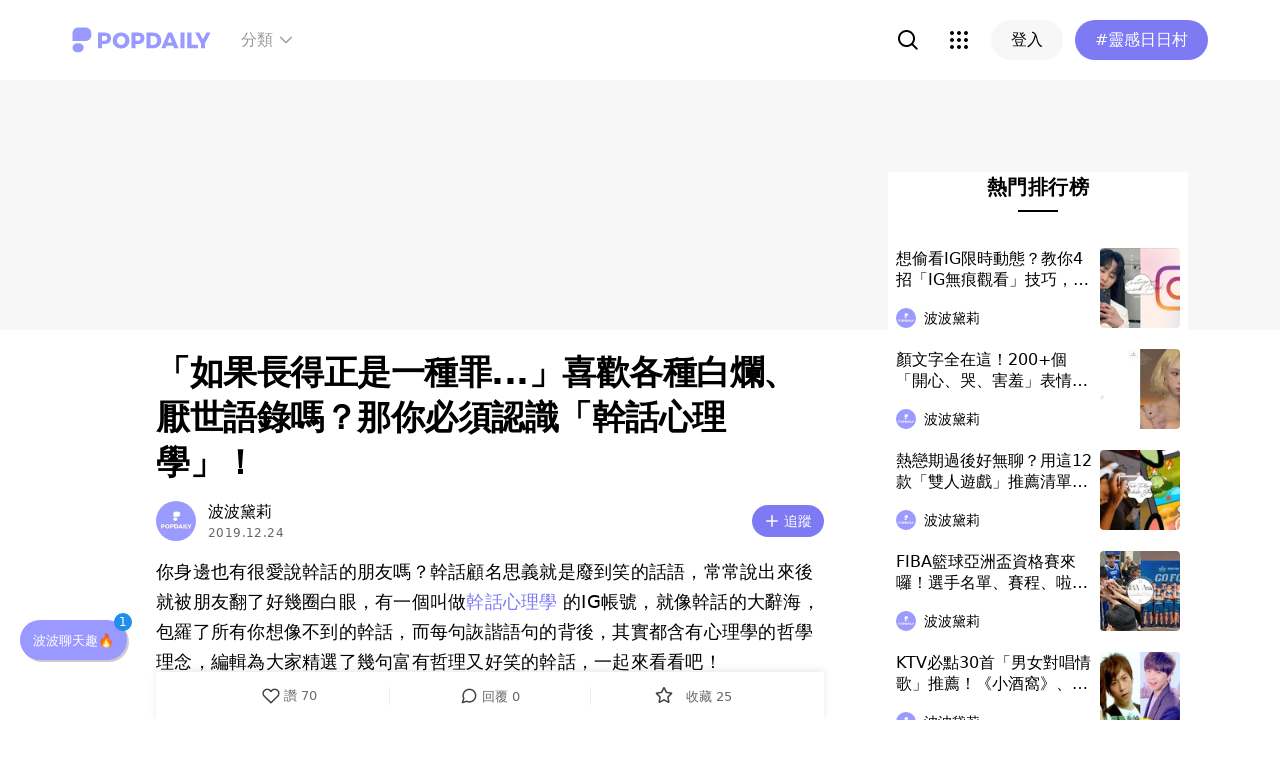

--- FILE ---
content_type: text/html; charset=utf-8
request_url: https://www.popdaily.com.tw/life/548238?fromPage.pageName=web-search&fromPage.pageComponent=result-list
body_size: 106723
content:
<!DOCTYPE html><html lang="zh" dir="ltr"><head><link rel="dns-prefetch" href="https://www.popdaily.com.tw"/><link rel="dns-prefetch" href="https://static.popdaily.com.tw"/><link rel="dns-prefetch" href="//fonts.googleapis.com"/><link rel="shortcut icon" href="https://static.popdaily.com.tw/statics/favicons/202105favicon.png"/><meta name="viewport" content="initial-scale=1.0, width=device-width, maximum-scale=1.0, user-scalable=1, viewport-fit=cover"/><meta name="agd-partner-manual-verification"/><meta name="ahrefs-site-verification" content="f9bc7122d9782937c96d6d0beddc55335a624889c645eef2263008fad2f10275"/><meta charSet="utf-8"/><meta name="theme-color" content="#ffffff"/><meta name="application-name" content="PopDaily"/><meta name="dailymotion-domain-verification" content="dm4evxpwmstww0lxf"/><meta property="og:site_name" content="PopDaily"/><meta property="og:locale" content="zh_TW"/><meta property="fb:app_id" content="1064594546929511"/><meta property="al:ios:app_name" content="PopDaily 波波黛莉的異想世界"/><meta property="al:ios:app_store_id" content="1410055224"/><meta property="al:ios:url" content="popdaily://life/548238"/><meta property="al:android:app_name" content="PopDaily 波波黛莉的異想世界"/><meta property="al:android:package" content="com.popdaily"/><meta property="al:web:should_fallback" content="true"/><link rel="stylesheet" href="https://fonts.googleapis.com/css?family=Roboto:400,500,700&amp;display=swap" media="print"/><link rel="stylesheet" href="https://fonts.googleapis.com/css?family=Noto+Sans:400,700&amp;display=swap" media="print"/><script type="application/ld+json">{"@context":"https://schema.org","@type":"WebSite","url":"https://www.popdaily.com.tw/","potentialAction":{"@type":"SearchAction","target":"https://www.popdaily.com.tw/search/{search_term_string}","query-input":"required name=search_term_string"}}</script><script type="application/ld+json">{"@context":"https://schema.org","@type":"Organization","legalName":"PopDaily 波波黛莉的異想世界 - 台灣","url":"https://www.popdaily.com.tw","logo":"https://static.popdaily.com.tw/statics/images/popdaily-logo.svg","contactPoint":{"@type":"ContactPoint","telephone":"+886-2-87730883","contactType":"customer service","areaServed":"TW","availableLanguage":["Chinese"]},"sameAs":["https://www.facebook.com/PopDailyTW/","https://www.youtube.com/channel/UCa40JCy-ESpqENGHBmml7KA","https://www.instagram.com/popdaily/"]}</script><meta data-component="DefaultHead" data-debug="STATIC_DABLE_IO_DETECTION" data-next-side-isamp="FALSE" data-server-side-isamp="FALSE" data-isamp="FALSE" data-source="SERVER" data-dable-css-loaded="TRUE"/><link rel="canonical" href="https://www.popdaily.com.tw/life/548238"/><link rel="amphtml" href="https://www.popdaily.com.tw/life/548238?amp=1"/><title>「如果長得正是一種罪...」喜歡各種白爛、厭世語錄嗎？那你必須認識「幹話心理學」！｜PopDaily 波波黛莉</title><meta name="pubdate" itemProp="dateCreated" property="article:published_time" content="2019-12-24T04:00:52.000Z"/><meta name="news_keywords" content="生活精選,語錄,金句,心理學,幹話,心靈雞湯,心靈毒雞湯"/><meta name="lastmod" itemProp="dateModified" content="2024-08-30T18:10:56.085Z"/><meta name="description" content="你身邊也有很愛說幹話的朋友嗎？幹話顧名思義就是廢到笑的話語，常常說出來後就被朋友翻了好幾圈白眼，有一個叫做幹話心理學的IG帳號，就像幹話的大辭海，包羅了所有你想像不到的幹話，而每句詼諧語句的背後，其實都含有心理學的哲學理念，編輯為大家相關標籤：生活精選,語錄,金句,心理學,幹話,心靈雞湯,心靈毒雞湯"/><meta property="og:type" content="article"/><meta property="og:url" content="https://www.popdaily.com.tw/life/548238"/><meta property="dable:item_id" content="life.548238"/><meta property="og:title" content="「如果長得正是一種罪...」喜歡各種白爛、厭世語錄嗎？那你必須認識「幹話心理學」！ | PopDaily 波波黛莉"/><meta property="og:description" content="你身邊也有很愛說幹話的朋友嗎？幹話顧名思義就是廢到笑的話語，常常說出來後就被朋友翻了好幾圈白眼，有一個叫做幹話心理學的IG帳號，就像幹話的大辭海，包羅了所有你想像不到的幹話，而每句詼諧語句的背後，其實都含有心理學的哲學理念，編輯為大家精選了幾句富有哲理又好笑的幹話，一起來看看吧！ 1.我才沒有睡覺，"/><meta property="og:image" content="https://www.popdaily.com.tw/landingpage/img/fbshare.png"/><meta property="og:image:width" content="700"/><meta property="og:image:height" content="369"/><meta property="og:image:secure_url" content="https://www.popdaily.com.tw/landingpage/img/fbshare.png"/><meta property="twitter:title" content="「如果長得正是一種罪...」喜歡各種白爛、厭世語錄嗎？那你必須認識「幹話心理學」！ | PopDaily 波波黛莉"/><meta property="twitter:description" content="你身邊也有很愛說幹話的朋友嗎？幹話顧名思義就是廢到笑的話語，常常說出來後就被朋友翻了好幾圈白眼，有一個叫做幹話心理學的IG帳號，就像幹話的大辭海，包羅了所有你想像不到的幹話，而每句詼諧語句的背後，其實都含有心理學的哲學理念，編輯為大家精選了幾句富有哲理又好笑的幹話，一起來看看吧！ 1.我才沒有睡覺，"/><meta property="twitter:image" content="https://www.popdaily.com.tw/landingpage/img/fbshare.png"/><script type="application/ld+json">{"@context":"https://schema.org","@type":"NewsArticle","headline":"「如果長得正是一種罪...」喜歡各種白爛、厭世語錄嗎？那你必須認識「幹話心理學」！｜PopDaily 波波黛莉","description":"你身邊也有很愛說幹話的朋友嗎？幹話顧名思義就是廢到笑的話語，常常說出來後就被朋友翻了好幾圈白眼，有一個叫做幹話心理學的I","articleBody":"你身邊也有很愛說幹話的朋友嗎？幹話顧名思義就是廢到笑的話語，常常說出來後就被朋友翻了好幾圈白眼，有一個叫做幹話心理學的IG帳號，就像幹話的大辭海，包羅了所有你想像不到的幹話，而每句詼諧語句的背後，其實都含有心理學的哲學理念，編輯為大家精選了幾句富有哲理又好笑的幹話，一起來看看吧！ 1.我才沒有睡覺，是眼皮在打架。 有時候真的不是自己想賴床，是眼皮在打架，我也阻止不了！冬天到了，大家也和編輯一樣有冬季憂鬱，早上很難從被窩爬起來嗎？ 2.都怪我長得太可愛，上天看到都流口水。 對自己沒信心時就看一看這句話吧～下雨了不要憂鬱，是上天看大家太可愛，才不小心流口水啦！記得下雨時要撐傘，免得不小心腦袋進水了（笑） 3.遇到問題就說出來，我們可以一起笑你。 大家身邊有沒有這種朋友，當你有問題時會先大笑你一番，再牽著你的手陪你一起面對各種困難，隨著長大，身邊的真心朋友越來越少，人生能有幾個真正的知己呢？好好珍惜身旁那位愛笑你的朋友吧～ 4.你若長得不好看，再暖都只是變態。 俗話說：「人帥真好，人醜性騷擾。」外貌是許多人擇偶的第一條件，若是過不了第一關，再怎麼暖都沒用！但除了外貌，個性合得來也是在擇偶時很重要的考慮條件啦～ 5.每天記得跟自己問好，因為沒有人要關心你。 我們從小就被教育要成為一個善解人意的人，卻忽略了自己最真實的感受，要記得每天和自己問好，就算是邊緣人，也要好好愛自己照顧自己（泣） 6.落寞時別低頭，會看到雙下巴。 再難過再落寞都不要輕易低下頭，除非你想看見你的雙下巴！感到難過時，就找找知心好友聊聊吧，互相勉勵，一起吃美食，養大對方的雙下巴～ 7.不是我不想起床，是我的棉被怕冷。 這真的是最佳賴床理由！看似體貼實際上犯懶的賴床藉口，看見床上的棉被冷冷的樣子，誰捨得離開～大家身邊也有一個愛找藉口的朋友或同事嗎？ 8.你不要隨便亂害人，害人家這麼喜歡你。 要告白的快把這句用上！大家身邊有沒有朋友是「天然發電機」呢？隨便走到哪都能吸引到異性，讓人小鹿亂撞，想要告白用這句一定讓對方心花朵朵開～ 9.如果靠你養我，我應該瘦很快。 編輯覺得這真是火藥味十足的一句話，但其實這句話背後想表達的，是「靠自己」的理念，俗話說：「靠山山倒，靠人人跑。」我們不一定非要依靠誰不可，靠自己是最穩固的！當全世界都放棄你了，只有你能夠讓自己堅持、努力下去啊～ 10.妳問我為什麼會變胖？太多事放心裡好難瘦。 當別人叫你減肥就回他這句！只要是有情緒的人，就都一定會有心事，當心情不好時，不妨找個可以傾吐的對象，好好訴說，一直憋在心裡是很痛苦的，每個人心理的壓力都是需要被釋放的啊！ 其實每句幹話背後，都是有段人生哲學和故事的，幹話心理學用輕鬆詼諧的語句去點綴想表達的理念，句句都引人深思，以上這些幹話有沒有讓你想起什麼回憶呢？ 撰文報導 © PopDaily 波波黛莉 #幹話 #幹話心理學 #幹話語錄 #心理學 #心靈毒雞湯 #心靈雞湯 #生活精選 #生活語錄 #語錄 #金句 ","mainEntityOfPage":"https://www.popdaily.com.tw/life/548238","datePublished":"2019-12-24T04:00:52.000Z","dateModified":"2024-08-30T18:10:56.085Z","keywords":["幹話","幹話心理學","幹話語錄","心理學","心靈毒雞湯","心靈雞湯","生活精選","生活語錄","語錄","金句"],"image":{"url":"https://www.popdaily.com.tw/landingpage/img/fbshare.png","width":700,"height":369,"@type":"ImageObject"},"author":{"@type":"Person","name":"波波黛莉"},"publisher":{"@type":"Organization","name":"PopDaily 波波黛莉的異想世界 - 台灣","url":"https://www.popdaily.com.tw","logo":{"@type":"ImageObject","url":"https://static.popdaily.com.tw/statics/images/popdaily-logo.svg","width":300,"height":130}},"thumbnailUrl":"https://www.popdaily.com.tw/landingpage/img/fbshare.png"}</script><script type="application/ld+json">{"@context":"https://schema.org","@type":"BreadcrumbList","itemListElement":[{"@type":"ListItem","position":1,"name":"PopDaily 波波黛莉的異想世界 ","item":"https://www.popdaily.com.tw"},{"@type":"ListItem","position":2,"name":"website.life.name","item":"https://www.popdaily.com.tw/life"},{"@type":"ListItem","position":3,"name":"「如果長得正是一種罪...」喜歡各種白爛、厭世語錄嗎？那你必須認識「幹話心理學」！｜PopDaily 波波黛莉","item":"https://www.popdaily.com.tw/life/548238"}]}</script><meta property="article:published_time" content="2019-12-24T04:00:52.000Z"/><meta property="article:section" content="website_life"/><link rel="stylesheet" href="/statics/css/reset.min.css"/><meta name="next-head-count" content="49"/><link rel="preload" href="https://static.popdaily.com.tw/_next/static/css/styles.ab552bce.chunk.css" as="style"/><link rel="stylesheet" href="https://static.popdaily.com.tw/_next/static/css/styles.ab552bce.chunk.css" data-n-p=""/><link rel="preload" href="https://static.popdaily.com.tw/_next/static/css/pages/%5Bwebsite%5D/%5BpostID%5D.97ba35aa.chunk.css" as="style"/><link rel="stylesheet" href="https://static.popdaily.com.tw/_next/static/css/pages/%5Bwebsite%5D/%5BpostID%5D.97ba35aa.chunk.css" data-n-p=""/><noscript data-n-css=""></noscript><link rel="preload" href="https://static.popdaily.com.tw/_next/static/chunks/main-6657e7c097776cda6550.js" as="script"/><link rel="preload" href="https://static.popdaily.com.tw/_next/static/chunks/webpack-8cd40f85cbe1bce6f8b9.js" as="script"/><link rel="preload" href="https://static.popdaily.com.tw/_next/static/chunks/framework.ac0b14255009e9206045.js" as="script"/><link rel="preload" href="https://static.popdaily.com.tw/_next/static/chunks/962438cc.fa278eff594681a25d3b.js" as="script"/><link rel="preload" href="https://static.popdaily.com.tw/_next/static/chunks/ee759108.2e757d5645346339665f.js" as="script"/><link rel="preload" href="https://static.popdaily.com.tw/_next/static/chunks/commons.15ccdc325797f79dbbd7.js" as="script"/><link rel="preload" href="https://static.popdaily.com.tw/_next/static/chunks/3e2006ba7a61388456aba42a9339be8fce3f3449.e4bcaaa9765aaf52c009.js" as="script"/><link rel="preload" href="https://static.popdaily.com.tw/_next/static/chunks/eb868af0890f79abc52f7d105a2884f9d1a90726.2f11fee125776e8e0df1.js" as="script"/><link rel="preload" href="https://static.popdaily.com.tw/_next/static/chunks/92c9d0c5572da0ac6aadd26d34d0c58d89887624.2295795c5e3e35b69c4a.js" as="script"/><link rel="preload" href="https://static.popdaily.com.tw/_next/static/chunks/e43b76f59525391920dbd2ec5ba7798cd022e815.520f8b4d0b6690922a5f.js" as="script"/><link rel="preload" href="https://static.popdaily.com.tw/_next/static/chunks/11ae85dc0c13180e587cc9a387f418f3749a3485.d3e12e1cd550f352a1db.js" as="script"/><link rel="preload" href="https://static.popdaily.com.tw/_next/static/chunks/979636038a1fa223bbf584e60729fae4d689bbae.37f5b7f9dd232b2e7aa6.js" as="script"/><link rel="preload" href="https://static.popdaily.com.tw/_next/static/chunks/7f115c52912b6f375c36010d813d6de62a2bf284.3f38a2944dde4c915df1.js" as="script"/><link rel="preload" href="https://static.popdaily.com.tw/_next/static/chunks/342baba932351b1e44c13c1df6d251aaed4c33da.092faa7c4576748cc576.js" as="script"/><link rel="preload" href="https://static.popdaily.com.tw/_next/static/chunks/773bc2f660cc9db4bf4f30a4d4c665394d318bbf.00abff46d653472c6195.js" as="script"/><link rel="preload" href="https://static.popdaily.com.tw/_next/static/chunks/c38c03ced2cd6cd275f350ad68f22612d5d740c3.b8c24f3e7e5a83d2e79a.js" as="script"/><link rel="preload" href="https://static.popdaily.com.tw/_next/static/chunks/f647831cc54b1e12f76d6736277ba056eb3ee6a6.64a714ba20fb78272e45.js" as="script"/><link rel="preload" href="https://static.popdaily.com.tw/_next/static/chunks/08cacea111fa6fbe53105f43aec9c574af6c0b46.1b3fccad8acb43829284.js" as="script"/><link rel="preload" href="https://static.popdaily.com.tw/_next/static/chunks/3dd9391fc016551fcf23387d4d141fbf9134cf5f.f8fa1e1fc3515c843779.js" as="script"/><link rel="preload" href="https://static.popdaily.com.tw/_next/static/chunks/8764aea244c622a0157f9491e5f453c9d6ed3716.54e0a6405cc3b228d386.js" as="script"/><link rel="preload" href="https://static.popdaily.com.tw/_next/static/chunks/ed4e79ed9043a00423232d5543bb364d8486ae76.3a00a5dfb369af67b982.js" as="script"/><link rel="preload" href="https://static.popdaily.com.tw/_next/static/chunks/pages/_app-3262b0b99f493b9fbc73.js" as="script"/><link rel="preload" href="https://static.popdaily.com.tw/_next/static/chunks/9cb7a7c1.0d81de3c550767626f3a.js" as="script"/><link rel="preload" href="https://static.popdaily.com.tw/_next/static/chunks/bc26bf1d0f010b14341279ff85fd876593b640db.2a1692abbf869022edd1.js" as="script"/><link rel="preload" href="https://static.popdaily.com.tw/_next/static/chunks/279fc3e2cb3912600f127cf1183362e8ac873056.c9ea7e1dee43d846234c.js" as="script"/><link rel="preload" href="https://static.popdaily.com.tw/_next/static/chunks/6ad6845375703a92b325d0a2f79685ed14938504.f9c969d5d780b33fec6a.js" as="script"/><link rel="preload" href="https://static.popdaily.com.tw/_next/static/chunks/096ae73fec3a957f9bbd3800e3733c35ccbf711a.9419603dae26a5d29f57.js" as="script"/><link rel="preload" href="https://static.popdaily.com.tw/_next/static/chunks/4f34923bc73bbe5ed24f3393ffe8d7961870864f.be8f10b3e6ea6da1a59c.js" as="script"/><link rel="preload" href="https://static.popdaily.com.tw/_next/static/chunks/62b5e47437be4a7112155448964f968a7cc02484.37cd3efc78f221cb7079.js" as="script"/><link rel="preload" href="https://static.popdaily.com.tw/_next/static/chunks/6d14129d171b52fb0f25b7941762ea145bdf1d9a.1757fc22e02cccacd160.js" as="script"/><link rel="preload" href="https://static.popdaily.com.tw/_next/static/chunks/efeae2d809ef93999470033cb4460a1e702b31f9.b4e75be4067074639f9e.js" as="script"/><link rel="preload" href="https://static.popdaily.com.tw/_next/static/chunks/styles.95e19830f71122f060f9.js" as="script"/><link rel="preload" href="https://static.popdaily.com.tw/_next/static/chunks/pages/%5Bwebsite%5D/%5BpostID%5D-37bb1b438b6e38aa8be5.js" as="script"/><style id="__jsx-1314520290">.layout-content.jsx-1314520290{background-color:#ffffff;width:100%;min-height:100vh;box-sizing:border-box;}.layout-content.jsx-1314520290 .content.jsx-1314520290{width:100%;-webkit-flex:1;-ms-flex:1;flex:1;box-sizing:border-box;}@media only screen and (max-width:500px){.layout-content.jsx-1314520290 .content.jsx-1314520290{padding-top:0;}}.layout-content.jsx-1314520290 .content.jsx-1314520290 .ad{padding:0;margin:0 auto;box-sizing:border-box;}.layout-content.jsx-1314520290 .content.jsx-1314520290 .ad:empty{display:none;}.layout-content.jsx-1314520290 .content.jsx-1314520290 .content__block{margin-right:auto;margin-left:auto;}@media (min-width:576px){.layout-content.jsx-1314520290 .content.jsx-1314520290 .content__block{max-width:576px;}}@media (min-width:768px){.layout-content.jsx-1314520290 .content.jsx-1314520290 .content__block{max-width:768px;}}@media (min-width:992px){.layout-content.jsx-1314520290 .content.jsx-1314520290 .content__block{max-width:992px;}}@media (min-width:1216px){.layout-content.jsx-1314520290 .content.jsx-1314520290 .content__block{max-width:1216px;}}.layout-content.jsx-1314520290 .content.jsx-1314520290 .content__block.content__block--fullWidth > div{background-color:#fff;margin-bottom:15px;}.layout-content.jsx-1314520290 .content.jsx-1314520290 .content__block.content__block--radius{padding-right:15px;padding-left:15px;}.layout-content.jsx-1314520290 .content.jsx-1314520290 .content__block.content__block--radius > div{border-radius:4px;margin-bottom:15px;background:#fff;}.layout-content.jsx-1314520290 .Toastify__toast{padding:14px 12px;border-radius:8px;overflow:hidden;min-height:unset;color:#fff;}.layout-content.jsx-1314520290 .Toastify__toast::before{content:'';display:inline-block;width:20px;height:20px;margin-right:8px;background-size:contain;background-position:center;background-repeat:no-repeat;}.layout-content.jsx-1314520290 .Toastify__toast--default{background-color:rgba(51,51,51,0.98);}.layout-content.jsx-1314520290 .Toastify__toast--default::before{background-image:url("https://static.popdaily.com.tw/statics/images/toast/default.png");}.layout-content.jsx-1314520290 .Toastify__toast--success{background-color:rgba(0,209,181,0.98);}.layout-content.jsx-1314520290 .Toastify__toast--success::before{background-image:url("https://static.popdaily.com.tw/statics/images/toast/success.png");}.layout-content.jsx-1314520290 .Toastify__toast--error{background-color:rgba(234,98,98,0.98);}.layout-content.jsx-1314520290 .Toastify__toast--error::before{background-image:url("https://static.popdaily.com.tw/statics/images/toast/error.png");}.layout-content.jsx-1314520290 .toastStyle{bottom:80px;padding:0 16px;}.layout-content.jsx-1314520290 .toastBodyStyle{font-family:'GenJyuuGothic','Microsoft YaHei','Microsoft JhengHei','Helvetica','Arial',sans-serif;line-height:20px;font-size:14px;}.layout-content.jsx-1314520290 .toast__zoomIn{-webkit-animation-name:zoomIn-jsx-1314520290;animation-name:zoomIn-jsx-1314520290;}@-webkit-keyframes zoomIn-jsx-1314520290{from{opacity:0;-webkit-transform:scale3d(0.8,0.8,0.8);-ms-transform:scale3d(0.8,0.8,0.8);transform:scale3d(0.8,0.8,0.8);}50%{opacity:1;}}@keyframes zoomIn-jsx-1314520290{from{opacity:0;-webkit-transform:scale3d(0.8,0.8,0.8);-ms-transform:scale3d(0.8,0.8,0.8);transform:scale3d(0.8,0.8,0.8);}50%{opacity:1;}}.layout-content.jsx-1314520290 .toast__zoomOut{-webkit-animation-name:zoomOut-jsx-1314520290;animation-name:zoomOut-jsx-1314520290;}@-webkit-keyframes zoomOut-jsx-1314520290{from{opacity:1;}50%{opacity:0;-webkit-transform:scale3d(0.8,0.8,0.8);-ms-transform:scale3d(0.8,0.8,0.8);transform:scale3d(0.8,0.8,0.8);}to{opacity:0;}}@keyframes zoomOut-jsx-1314520290{from{opacity:1;}50%{opacity:0;-webkit-transform:scale3d(0.8,0.8,0.8);-ms-transform:scale3d(0.8,0.8,0.8);transform:scale3d(0.8,0.8,0.8);}to{opacity:0;}}.layout-content.jsx-1314520290 .loadStop{text-align:center;color:#999;width:100%;padding-top:30px;padding-bottom:100px;padding-bottom:calc(100px + constant(safe-area-inset-bottom));padding-bottom:calc(100px + env(safe-area-inset-bottom));}body *{box-sizing:border-box;}.httpStatusError{display:-webkit-box;display:-webkit-flex;display:-ms-flexbox;display:flex;-webkit-flex-flow:column;-ms-flex-flow:column;flex-flow:column;-webkit-box-pack:start;-webkit-justify-content:flex-start;-ms-flex-pack:start;justify-content:flex-start;-webkit-align-items:center;-webkit-box-align:center;-ms-flex-align:center;align-items:center;margin:0 auto;padding:16px 0;}.httpStatusError img{display:block;width:100%;max-width:300px;margin:0 auto;}@media only screen and (max-width:600px){.httpStatusError img{min-width:350px;}}@media only screen and (min-width:768px){.httpStatusError img{min-width:400px;}}@media only screen and (min-width:992px){.httpStatusError img{min-width:450px;}}@media only screen and (min-width:1200px){.httpStatusError img{min-width:500px;}}.httpStatusError p{font-family:"Noto sans","Roboto","Helvetica Neue",Helvetica,Arial,"Noto Sans TC","Microsoft JhengHei","PingFang TC",sans-serif;font-style:normal;font-weight:500;font-size:16px;line-height:24px;text-align:center;color:#414141;margin-top:16px;}.httpStatusError p:empty{display:none;}</style><style id="jss-server-side"></style><style data-styled="" data-styled-version="5.1.1">.kkHMwI{display:block;position:relative;width:100%;height:100%;object-fit:cover;overflow:hidden;}/*!sc*/
data-styled.g5[id="FullWidthImageContainer-sc-14ryos5-0"]{content:"kkHMwI,"}/*!sc*/
.kHYxAc{--bg-opacity:0.98;background-color:rgba(125,122,244,var(--bg-opacity));--text-opacity:1;color:rgba(255,255,255,var(--text-opacity));position:-webkit-sticky;position:sticky;top:0;z-index:1001;-webkit-backdrop-filter:blur(4px);backdrop-filter:blur(4px);padding:10px 16px 8px 12px;height:var(--download-bar-height);display:grid;grid-template:'close slogan href' auto '_ logo href' auto / auto 1fr auto;-webkit-align-items:center;-webkit-box-align:center;-ms-flex-align:center;align-items:center;grid-gap:2px 8px;}/*!sc*/
@media (min-width:768px){.kHYxAc{display:none;}}/*!sc*/
data-styled.g34[id="Container-sc-7kvwog-0"]{content:"kHYxAc,"}/*!sc*/
.fbILTH{font-weight:500;line-height:1;border:none;cursor:pointer;white-space:nowrap;-webkit-user-select:none;-moz-user-select:none;-ms-user-select:none;user-select:none;display:-webkit-inline-box;display:-webkit-inline-flex;display:-ms-inline-flexbox;display:inline-flex;-webkit-box-pack:center;-webkit-justify-content:center;-ms-flex-pack:center;justify-content:center;-webkit-align-items:center;-webkit-box-align:center;-ms-flex-align:center;align-items:center;border-radius:28px;-webkit-transition:0.1s;transition:0.1s;--bg-opacity:1;background-color:rgba(247,247,247,var(--bg-opacity));--text-opacity:1;color:rgba(0,0,0,var(--text-opacity));font-size:14px;padding:0 12px;height:32px;--text-opacity:1;color:rgba(125,122,244,var(--text-opacity));grid-area:href;}/*!sc*/
.fbILTH[disabled]{opacity:0.3;}/*!sc*/
.fbILTH:hover{--text-opacity:0.6;}/*!sc*/
.fbILTH:active{--text-opacity:0.6;background-color:#e6e6e6;}/*!sc*/
.fbILTH > svg{width:16px;height:16px;margin-right:4px;}/*!sc*/
data-styled.g35[id="StyledButton-sc-7kvwog-1"]{content:"fbILTH,"}/*!sc*/
.kdFOPt{font-size:18px;grid-area:slogan;line-height:24px;font-weight:bold;}/*!sc*/
data-styled.g36[id="Slogan-sc-7kvwog-2"]{content:"kdFOPt,"}/*!sc*/
.kMCuru{font-size:12px;grid-area:logo;line-height:16px;}/*!sc*/
data-styled.g37[id="Popdaily-sc-7kvwog-3"]{content:"kMCuru,"}/*!sc*/
.fvErMY{position:absolute;right:80px;bottom:0;z-index:-1;}/*!sc*/
data-styled.g38[id="StyledBeansIcon-sc-7kvwog-4"]{content:"fvErMY,"}/*!sc*/
.eUZFBm{width:40px;height:40px;padding:13px;margin:-13px;}/*!sc*/
data-styled.g39[id="CloseButton-sc-7kvwog-5"]{content:"eUZFBm,"}/*!sc*/
.guYtUA{width:40px;height:40px;--bg-opacity:1;background-color:rgba(247,247,247,var(--bg-opacity));border-radius:12px;}/*!sc*/
.guYtUA:not(:last-child){margin-right:12px;}/*!sc*/
data-styled.g69[id="Square-pms3gl-0"]{content:"guYtUA,"}/*!sc*/
.jqAzJx{width:40px;height:40px;--bg-opacity:1;background-color:rgba(247,247,247,var(--bg-opacity));border-radius:12px;width:80px;border-radius:24px;}/*!sc*/
.jqAzJx:not(:last-child){margin-right:12px;}/*!sc*/
data-styled.g70[id="Rectangle-pms3gl-1"]{content:"jqAzJx,"}/*!sc*/
.jrYVrk{position:relative;}/*!sc*/
@media (min-width:768px){.jrYVrk{display:none;}}/*!sc*/
data-styled.g74[id="Navigationstyled__MobileOnlyContainer-sc-1hxt810-0"]{content:"jrYVrk,"}/*!sc*/
.efgDHx{overflow-x:auto;width:calc(100% - 52px);text-align:center;line-height:1;white-space:nowrap;}/*!sc*/
data-styled.g75[id="Navigationstyled__Container-sc-1hxt810-1"]{content:"efgDHx,"}/*!sc*/
.hAlzdK{width:52px;position:absolute;top:0;right:0;display:-webkit-box;display:-webkit-flex;display:-ms-flexbox;display:flex;-webkit-align-items:center;-webkit-box-align:center;-ms-flex-align:center;align-items:center;-webkit-box-pack:center;-webkit-justify-content:center;-ms-flex-pack:center;justify-content:center;z-index:10;height:35px;}/*!sc*/
data-styled.g76[id="Navigationstyled__ChevronIconBox-sc-1hxt810-2"]{content:"hAlzdK,"}/*!sc*/
.hqIFjk{color:#fc6868;background-color:#fff;padding:8px 6px;line-height:1.4;font-size:14px;display:inline-block;color:#fc6868;font-weight:bolder;}/*!sc*/
.hqIFjk:first-child{padding-left:12px;}/*!sc*/
.hqIFjk:last-child{padding-right:12px;}/*!sc*/
@media (min-width:768px){.hqIFjk{padding:12px 6px;font-size:16px;}}/*!sc*/
.hqIFjk[href='/explore/2022chinesevalentines']{color:#f65d68;font-weight:bolder;}/*!sc*/
.hqIFjk[href='/explore/2022valentines']{color:#f65d68;font-weight:bold;}/*!sc*/
.hqIFjk[href='/explore/2021popanniversary']{color:#ff5809;font-weight:bold;}/*!sc*/
.hqIFjk[href='/2021popxmas'],.hqIFjk[href='/explore/2021popxmas']{color:#e45656;font-weight:bold;}/*!sc*/
.hqIFjk[href='/beauty'],.hqIFjk[href='/explore/beauty']{color:#888;font-weight:normal;}/*!sc*/
.hqIFjk[href='/life'],.hqIFjk[href='/explore/life']{color:#888;font-weight:normal;}/*!sc*/
.hqIFjk[href='/food'],.hqIFjk[href='/explore/food']{color:#888;font-weight:normal;}/*!sc*/
.hqIFjk[href='/travel'],.hqIFjk[href='/explore/travel']{color:#888;font-weight:normal;}/*!sc*/
.hqIFjk[href='/style'],.hqIFjk[href='/explore/style']{color:#888;font-weight:normal;}/*!sc*/
.hqIFjk[href='/korea'],.hqIFjk[href='/explore/korea']{color:#888;font-weight:normal;}/*!sc*/
.hqIFjk[href='/japan'],.hqIFjk[href='/explore/japan']{color:#888;font-weight:normal;}/*!sc*/
.hqIFjk[href='/entertainment'],.hqIFjk[href='/explore/entertainment']{color:#888;font-weight:normal;}/*!sc*/
.hqIFjk[href='/constellation'],.hqIFjk[href='/explore/constellation']{color:#888;font-weight:normal;}/*!sc*/
.hqIFjk[href='/love'],.hqIFjk[href='/explore/love']{color:#888;font-weight:normal;}/*!sc*/
.hqIFjk[href='/pet'],.hqIFjk[href='/explore/pet']{color:#888;font-weight:normal;}/*!sc*/
.hqIFjk[href='/mama'],.hqIFjk[href='/explore/mama']{color:#888;font-weight:normal;}/*!sc*/
.hqIFjk[href='/acg'],.hqIFjk[href='/explore/acg']{color:#888;font-weight:normal;}/*!sc*/
.hqIFjk[href='/sport'],.hqIFjk[href='/explore/sport']{color:#888;font-weight:normal;}/*!sc*/
.hqIFjk[href='/diary'],.hqIFjk[href='/explore/diary']{color:#888;font-weight:normal;}/*!sc*/
.hqIFjk[href='/press'],.hqIFjk[href='/explore/press']{color:#888;font-weight:normal;}/*!sc*/
.hqIFjk[href='/trend'],.hqIFjk[href='/explore/trend']{color:#888;font-weight:normal;}/*!sc*/
data-styled.g77[id="Navigationstyled__CategoryLink-sc-1hxt810-3"]{content:"hqIFjk,"}/*!sc*/
.yyWhY{display:none;-webkit-align-items:center;-webkit-box-align:center;-ms-flex-align:center;align-items:center;-webkit-align-self:stretch;-ms-flex-item-align:stretch;align-self:stretch;position:relative;}/*!sc*/
@media (min-width:768px){.yyWhY{display:-webkit-box;display:-webkit-flex;display:-ms-flexbox;display:flex;}}/*!sc*/
.yyWhY > * + *{margin-left:24px;}/*!sc*/
data-styled.g78[id="DesktopOnlyContainer-r8sh5n-0"]{content:"yyWhY,"}/*!sc*/
.dXkbqj{font-weight:500;color:#999999;display:-webkit-box;display:-webkit-flex;display:-ms-flexbox;display:flex;-webkit-align-items:center;-webkit-box-align:center;-ms-flex-align:center;align-items:center;padding:8px;border-radius:12px;}/*!sc*/
.dXkbqj > * + *{margin-left:4px;}/*!sc*/
.dXkbqj:hover{background:#f7f7f7;}/*!sc*/
data-styled.g79[id="Button-r8sh5n-1"]{content:"dXkbqj,"}/*!sc*/
.iEHWKC{background:white;position:absolute;top:100%;left:50%;-webkit-transform:translateX(-50%);-ms-transform:translateX(-50%);transform:translateX(-50%);box-shadow:0px 4px 24px rgba(0,0,0,0.08);border-radius:8px;padding:12px;font-size:14px;display:none;}/*!sc*/
data-styled.g80[id="Popup-r8sh5n-2"]{content:"iEHWKC,"}/*!sc*/
.gyPgmU{display:grid;grid-template-rows:repeat(6,auto);grid-auto-flow:column;gap:7px 12px;}/*!sc*/
data-styled.g81[id="GridLayout-r8sh5n-3"]{content:"gyPgmU,"}/*!sc*/
.GAuDh{display:block;min-width:104px;padding:8px 12px;border-radius:4px;height:36px;text-align:left;font-weight:500;line-height:1.4;color:#333333;}/*!sc*/
.GAuDh:hover{background:#f2f2ff;}/*!sc*/
data-styled.g82[id="CategoryLink-r8sh5n-4"]{content:"GAuDh,"}/*!sc*/
.bCyTqL{--bg-opacity:1;background-color:rgba(255,255,255,var(--bg-opacity));left:0;z-index:1000;--header-height:0px;--is-header-visible:0;-webkit-transition:top 0.3s ease;transition:top 0.3s ease;will-change:top;top:calc(var(--header-height) * var(--is-header-visible) + var(--download-bar-height));position:-webkit-sticky;position:sticky;}/*!sc*/
@media (min-width:768px){.bCyTqL{top:0;}}/*!sc*/
data-styled.g89[id="Background-u4eoc-0"]{content:"bCyTqL,"}/*!sc*/
.MBjJp{font-size:16px;max-width:1168px;margin:0 auto;display:-webkit-box;display:-webkit-flex;display:-ms-flexbox;display:flex;-webkit-align-items:center;-webkit-box-align:center;-ms-flex-align:center;align-items:center;padding-left:1rem;padding-right:1rem;height:48px;}/*!sc*/
@media (min-width:768px){.MBjJp{height:80px;}}/*!sc*/
.MBjJp .Button-v2d08m-0{font-size:14px;padding:0 12px;height:32px;}/*!sc*/
.MBjJp .Button-v2d08m-0 > svg{width:16px;height:16px;margin-right:4px;}/*!sc*/
@media (min-width:768px){.MBjJp .Button-v2d08m-0{font-size:16px;padding:0 20px;height:40px;}.MBjJp .Button-v2d08m-0 > svg{width:20px;height:20px;margin-right:4px;}}/*!sc*/
data-styled.g90[id="Container-u4eoc-1"]{content:"MBjJp,"}/*!sc*/
.iWjvhx{margin-right:22px;}/*!sc*/
data-styled.g91[id="LogoContainer-u4eoc-2"]{content:"iWjvhx,"}/*!sc*/
.gdPHej{display:-webkit-box;display:-webkit-flex;display:-ms-flexbox;display:flex;-webkit-box-flex:1;-webkit-flex-grow:1;-ms-flex-positive:1;flex-grow:1;-webkit-box-pack:end;-webkit-justify-content:flex-end;-ms-flex-pack:end;justify-content:flex-end;-webkit-align-items:center;-webkit-box-align:center;-ms-flex-align:center;align-items:center;}/*!sc*/
.gdPHej > * + *{margin-left:8px;}/*!sc*/
@media (min-width:768px){.gdPHej > * + *{margin-left:12px;}}/*!sc*/
data-styled.g94[id="ButtonContainer-u4eoc-5"]{content:"gdPHej,"}/*!sc*/
:root{--download-bar-height:60px;}/*!sc*/
data-styled.g113[id="sc-global-iUXwoz1"]{content:"sc-global-iUXwoz1,"}/*!sc*/
.kCwGu{display:none;}/*!sc*/
@media (min-width:768px){.kCwGu{display:block;}}/*!sc*/
data-styled.g140[id="_StyledDiv-sc-68aqgh-0"]{content:"kCwGu,"}/*!sc*/
@media (min-width:768px){.eHdLa-D{display:none;}}/*!sc*/
data-styled.g141[id="_StyledDiv-t1xe6i-0"]{content:"eHdLa-D,"}/*!sc*/
.LhaG{position:relative;display:-webkit-box;display:-webkit-flex;display:-ms-flexbox;display:flex;-webkit-flex-direction:column;-ms-flex-direction:column;flex-direction:column;overflow:hidden;margin:0 auto 10px;padding-bottom:50px;--gutter:calc(100% * 32 / 1168);}/*!sc*/
.LhaG > .toolbar{display:none;}/*!sc*/
@media (min-width:1024px){.LhaG > .toolbar{display:block;width:calc(100% * 68 / 1168);margin-right:var(--gutter);}}/*!sc*/
.LhaG > .article{width:100%;}/*!sc*/
@media (min-width:1024px){.LhaG > .article{width:calc(100% * 668 / 1168);}}/*!sc*/
.LhaG > aside{display:none;}/*!sc*/
@media (min-width:1024px){.LhaG > aside{display:block;width:calc(100% * 300 / 1168);margin-left:calc(var(--gutter) * 2);}}/*!sc*/
@media (min-width:640px){.LhaG{-webkit-flex-direction:column;-ms-flex-direction:column;flex-direction:column;margin-top:8px;}}/*!sc*/
@media (min-width:1024px){.LhaG{-webkit-flex-direction:row;-ms-flex-direction:row;flex-direction:row;margin-top:20px;}.LhaG > aside h2.authorPost{display:none;}}/*!sc*/
@media (min-width:1280px){.LhaG{-webkit-flex-direction:row;-ms-flex-direction:row;flex-direction:row;max-width:1168px;}}/*!sc*/
@media (min-width:768px){.LhaG .article .popular-articles{display:none;}}/*!sc*/
data-styled.g172[id="ArticleLayout-sc-12llywk-0"]{content:"LhaG,"}/*!sc*/
.WeZLI{color:#000;font-size:24px;line-height:135%;font-weight:600;}/*!sc*/
@media (min-width:768px){.WeZLI{font-size:34px;-webkit-letter-spacing:-0.5px;-moz-letter-spacing:-0.5px;-ms-letter-spacing:-0.5px;letter-spacing:-0.5px;}}/*!sc*/
data-styled.g173[id="H1-sc-12llywk-1"]{content:"WeZLI,"}/*!sc*/
.fMlMyO{background-color:#fff;overflow:hidden;position:relative;padding:8px 0;}/*!sc*/
@media (min-width:1024px){.fMlMyO{padding:unset;}}/*!sc*/
.fMlMyO .post{padding:0 20px;}/*!sc*/
@media (min-width:1024px){.fMlMyO .post{padding:unset;}}/*!sc*/
.fMlMyO .H1-sc-12llywk-1{margin-block-end:12px;padding:0 20px;}/*!sc*/
@media (min-width:1024px){.fMlMyO .H1-sc-12llywk-1{padding:unset;margin-block-end:16px;padding-inline:unset;}}/*!sc*/
.fMlMyO > .article-user-info{padding:0 20px;margin-block-start:16px;}/*!sc*/
@media (min-width:1024px){.fMlMyO > .article-user-info{padding:unset;}}/*!sc*/
data-styled.g174[id="Article-sc-12llywk-2"]{content:"fMlMyO,"}/*!sc*/
.DpGMT{display:-webkit-box;display:-webkit-flex;display:-ms-flexbox;display:flex;-webkit-box-pack:justify;-webkit-justify-content:space-between;-ms-flex-pack:justify;justify-content:space-between;padding:15px 0;font-size:0.8em;color:#ababab;}/*!sc*/
data-styled.g175[id="ArticleContentFooter-sc-12llywk-3"]{content:"DpGMT,"}/*!sc*/
.fCXoSe hr{border:solid 1px #f5f5f5;margin:1em 0;}/*!sc*/
.fCXoSe h2{color:#000;font-weight:600;font-size:20px;line-height:140%;-webkit-letter-spacing:-0.5px;-moz-letter-spacing:-0.5px;-ms-letter-spacing:-0.5px;letter-spacing:-0.5px;margin:16px 0;}/*!sc*/
@media (min-width:768px){.fCXoSe h2{font-size:28px;line-height:135%;-webkit-letter-spacing:0.5px;-moz-letter-spacing:0.5px;-ms-letter-spacing:0.5px;letter-spacing:0.5px;}}/*!sc*/
.fCXoSe h3{color:#000;font-weight:600;font-size:18px;line-height:135%;margin:16px 0;}/*!sc*/
@media (min-width:768px){.fCXoSe h3{font-size:24px;line-height:135%;}}/*!sc*/
.fCXoSe ul,.fCXoSe ol{padding-left:30px;}/*!sc*/
.fCXoSe ul li,.fCXoSe ol li{color:#000;font-size:16px;line-height:170%;-webkit-letter-spacing:0.25px;-moz-letter-spacing:0.25px;-ms-letter-spacing:0.25px;letter-spacing:0.25px;margin:16px 0;}/*!sc*/
@media (min-width:768px){.fCXoSe ul li,.fCXoSe ol li{font-size:18px;}}/*!sc*/
.fCXoSe ul{list-style:disc;}/*!sc*/
.fCXoSe ol{list-style:order;}/*!sc*/
.fCXoSe table td{padding:10px;padding-bottom:15px;line-height:1.8em;}/*!sc*/
.fCXoSe b,.fCXoSe blockquote,.fCXoSe p{color:#000;font-size:16px;line-height:170%;-webkit-letter-spacing:0.25px;-moz-letter-spacing:0.25px;-ms-letter-spacing:0.25px;letter-spacing:0.25px;margin:16px 0;}/*!sc*/
@media (min-width:768px){.fCXoSe b,.fCXoSe blockquote,.fCXoSe p{font-size:18px;}}/*!sc*/
.fCXoSe blockquote,.fCXoSe .quote{padding-left:16px;border-left:3px solid #7D7AF4;margin-block:16px;}/*!sc*/
.fCXoSe b:empty,.fCXoSe li:empty,.fCXoSe blockquote:empty,.fCXoSe p:empty{display:none;}/*!sc*/
.fCXoSe a{color:#7D7AF4;-webkit-text-decoration:none;text-decoration:none;margin-inline-end:0.5ch;}/*!sc*/
.fCXoSe a:hover,.fCXoSe a:active{color:#6056DB;}/*!sc*/
.fCXoSe b,.fCXoSe strong{font-weight:600;}/*!sc*/
.fCXoSe i{font-style:italic;}/*!sc*/
.fCXoSe table,.fCXoSe iframe{margin:10px 0;min-width:initial;width:100%;}/*!sc*/
.fCXoSe img{min-width:initial;width:100%;max-width:100%;margin:10px 0;}/*!sc*/
.fCXoSe .imgWrap{margin:10px 0;}/*!sc*/
.fCXoSe .imgWrap img{margin:0 auto;}/*!sc*/
.fCXoSe mark{background-color:#eaeaff;}/*!sc*/
.fCXoSe .cdx-hashtag{color:#7D7AF4;-webkit-text-decoration:none;text-decoration:none;margin-inline-end:0.5ch;cursor:pointer;}/*!sc*/
.fCXoSe .cdx-hashtag:hover,.fCXoSe .cdx-hashtag:active{color:#6056DB;}/*!sc*/
.fCXoSe .delimiter{width:100%;line-height:78px;height:78px;display:-webkit-inline-box;display:-webkit-inline-flex;display:-ms-inline-flexbox;display:inline-flex;-webkit-align-items:center;-webkit-box-align:center;-ms-flex-align:center;align-items:center;-webkit-box-pack:center;-webkit-justify-content:center;-ms-flex-pack:center;justify-content:center;}/*!sc*/
.fCXoSe .delimiter span{width:6px;height:6px;border-radius:100%;background-color:#666666;}/*!sc*/
.fCXoSe .delimiter span + span{margin-left:12px;}/*!sc*/
.fCXoSe .ytIframeContent,.fCXoSe .fbIframeContent{display:block;position:relative;padding-top:56.25%;margin-bottom:20px;}/*!sc*/
.fCXoSe .ytIframeContent iframe,.fCXoSe .fbIframeContent iframe{width:100%;max-width:initial;border:0;position:absolute;top:0;left:0;height:100%;margin:0;}/*!sc*/
.fCXoSe .ad-delimiter-top{position:relative;margin:16px auto;color:#999999;text-align:center;font-size:14px;max-width:100%;}/*!sc*/
.fCXoSe .ad-delimiter-top::before,.fCXoSe .ad-delimiter-top::after{content:'';display:block;width:calc((100vw - 168px - 24px - 40px) / 2);height:1px;background:#e6e6e6;position:absolute;}/*!sc*/
.fCXoSe .ad-delimiter-top::before{left:0;top:50%;}/*!sc*/
.fCXoSe .ad-delimiter-top::after{right:0;top:50%;}/*!sc*/
@media (min-width:768px){.fCXoSe .ad-delimiter-top::before,.fCXoSe .ad-delimiter-top::after{width:236px;}}/*!sc*/
.fCXoSe .ad-delimiter-bottom{display:block;border-top:1px solid #e6e6e6;width:100%;margin-bottom:12px;margin-top:16px;}/*!sc*/
.fCXoSe .article-preview{display:block;margin:0;}/*!sc*/
.fCXoSe .article-preview:hover iframe{box-shadow:0px 4px 10px rgba(0,0,0,0.08);}/*!sc*/
.fCXoSe .article-preview iframe{border:1px solid #e6e6e6;border-radius:8px;overflow:hidden;pointer-events:none;height:120px;}/*!sc*/
@media (min-width:768px){.fCXoSe .article-preview iframe{height:160px;}}/*!sc*/
data-styled.g176[id="StyledArticleContent-sc-12llywk-4"]{content:"fCXoSe,"}/*!sc*/
.bHcZcs{font-size:16px;padding:12px 0;margin:12px 0;border-top:1px solid #e6e6e6;border-bottom:1px solid #e6e6e6;}/*!sc*/
@media (min-width:768px){.bHcZcs{font-size:18px;}}/*!sc*/
data-styled.g178[id="Container-sc-1jbxddd-0"]{content:"bHcZcs,"}/*!sc*/
.gVFaOt{height:32px;display:-webkit-box;display:-webkit-flex;display:-ms-flexbox;display:flex;-webkit-align-items:center;-webkit-box-align:center;-ms-flex-align:center;align-items:center;color:#7d7af4;width:100%;}/*!sc*/
.gVFaOt .title{text-align:left;-webkit-box-flex:1;-webkit-flex-grow:1;-ms-flex-positive:1;flex-grow:1;color:#333333;font-weight:600;}/*!sc*/
.gVFaOt svg{margin-right:4px;}/*!sc*/
.gVFaOt span{margin-right:12px;font-size:14px;}/*!sc*/
data-styled.g179[id="Header-sc-1jbxddd-1"]{content:"gVFaOt,"}/*!sc*/
.gVzAwv{overflow:hidden;max-height:calc(var(--list-folded,1) * var(--list-max-height));-webkit-transition:max-height 500ms;transition:max-height 500ms;}/*!sc*/
data-styled.g180[id="List-sc-1jbxddd-2"]{content:"gVzAwv,"}/*!sc*/
.bmMSoJ{line-height:28px;display:-webkit-box;display:-webkit-flex;display:-ms-flexbox;display:flex;}/*!sc*/
.bmMSoJ a.toc-anchor{color:inherit;margin-inline-end:0;}/*!sc*/
.bmMSoJ a.toc-anchor:hover,.bmMSoJ a.toc-anchor:active{-webkit-text-decoration:underline;text-decoration:underline;}/*!sc*/
.bmMSoJ.h2{color:#433bb7;font-weight:600;margin-bottom:8px;}/*!sc*/
.bmMSoJ.h3{color:#6056db;padding-left:24px;margin-bottom:4px;}/*!sc*/
.bmMSoJ.h3 + .h3{margin-bottom:2px;}/*!sc*/
.bmMSoJ.h3 + .h2{margin-top:12px;}/*!sc*/
.bmMSoJ:last-child{margin-bottom:0;}/*!sc*/
.bmMSoJ:first-child{margin-top:14px;}/*!sc*/
.bmMSoJ svg{-webkit-flex-shrink:0;-ms-flex-negative:0;flex-shrink:0;}/*!sc*/
data-styled.g181[id="Item-sc-1jbxddd-3"]{content:"bmMSoJ,"}/*!sc*/
.RtsqM{position:relative;cursor:pointer;margin-bottom:10px;}/*!sc*/
.RtsqM > *{width:100%;display:block;}/*!sc*/
.RtsqM blockquote.instagram-media,.RtsqM blockquote.instagram-media-registered{border:none;padding:0;}/*!sc*/
data-styled.g228[id="Container-sc-1vzxa9t-0"]{content:"RtsqM,"}/*!sc*/
.hkGGZN{padding-top:54px;padding-bottom:152px;}/*!sc*/
.hkGGZN::before{content:'';display:block;padding-top:100%;}/*!sc*/
data-styled.g229[id="Placeholder-sc-1vzxa9t-1"]{content:"hkGGZN,"}/*!sc*/
.bmrHCE{width:100%;cursor:pointer;padding-left:0;padding-right:0;}/*!sc*/
data-styled.g233[id="Container-jpi5r8-0"]{content:"bmrHCE,"}/*!sc*/
.bgULOi{font-weight:600;font-size:1.75rem;margin-bottom:1rem;display:none;color:black;max-height:76px;line-height:1.35;overflow:hidden;text-overflow:ellipsis;-webkit-line-clamp:2;-webkit-box-orient:vertical;display:-webkit-box;}/*!sc*/
data-styled.g234[id="Title-jpi5r8-1"]{content:"bgULOi,"}/*!sc*/
.jrXCxg{-webkit-transition-property:background-color,border-color,color,fill,stroke,opacity,box-shadow,-webkit-transform;-webkit-transition-property:background-color,border-color,color,fill,stroke,opacity,box-shadow,transform;transition-property:background-color,border-color,color,fill,stroke,opacity,box-shadow,transform;-webkit-transition-duration:500ms;transition-duration:500ms;margin-bottom:17px;}/*!sc*/
.jrXCxg:hover{opacity:0.6;}/*!sc*/
.jrXCxg a{display:-webkit-box;display:-webkit-flex;display:-ms-flexbox;display:flex;}/*!sc*/
.jrXCxg img{border-radius:9999px;width:40px;height:40px;}/*!sc*/
.jrXCxg .photo-container{margin-right:0.75rem;}/*!sc*/
.jrXCxg .user-name{font-size:1rem;font-weight:500;color:black;}/*!sc*/
.jrXCxg .publish-time{--text-opacity:1;color:rgba(102,102,102,var(--text-opacity));font-size:.75rem;display:block;}/*!sc*/
data-styled.g235[id="PublisherContainer-jpi5r8-2"]{content:"jrXCxg,"}/*!sc*/
.tuGxs{margin-bottom:1rem;}/*!sc*/
.tuGxs img{border-radius:8px;object-fit:cover;}/*!sc*/
data-styled.g236[id="ArticleImageContainer-jpi5r8-3"]{content:"tuGxs,"}/*!sc*/
.fuPZaU img{width:100%;height:100%;position:absolute;top:0;bottom:0;right:0;left:0;}/*!sc*/
data-styled.g237[id="ArticleImage-jpi5r8-4"]{content:"fuPZaU,"}/*!sc*/
.ihfXcV{position:relative;padding-top:52%;}/*!sc*/
data-styled.g238[id="StyledPopImage-jpi5r8-5"]{content:"ihfXcV,"}/*!sc*/
.bygseM{--text-opacity:1;color:rgba(51,51,51,var(--text-opacity));display:block;margin-bottom:1rem;font-size:18px;line-height:1.7;}/*!sc*/
data-styled.g239[id="Content-jpi5r8-6"]{content:"bygseM,"}/*!sc*/
.iiomtD{--text-opacity:1;color:rgba(125,122,244,var(--text-opacity));display:block;font-weight:600;-webkit-transition-property:background-color,border-color,color,fill,stroke,opacity,box-shadow,-webkit-transform;-webkit-transition-property:background-color,border-color,color,fill,stroke,opacity,box-shadow,transform;transition-property:background-color,border-color,color,fill,stroke,opacity,box-shadow,transform;-webkit-transition-duration:500ms;transition-duration:500ms;font-size:18px;margin-bottom:40px;}/*!sc*/
.iiomtD:hover{--text-opacity:1;color:rgba(96,86,219,var(--text-opacity));}/*!sc*/
data-styled.g240[id="ReadMore-jpi5r8-7"]{content:"iiomtD,"}/*!sc*/
.brMToj{width:100%;cursor:pointer;padding-left:1.25rem;padding-right:1.25rem;}/*!sc*/
data-styled.g241[id="Container-xa8hs9-0"]{content:"brMToj,"}/*!sc*/
.dmaUvZ{font-weight:600;line-height:1.35;margin-bottom:0.75rem;color:black;font-size:18px;max-height:48px;overflow:hidden;text-overflow:ellipsis;display:-webkit-box;-webkit-line-clamp:2;-webkit-box-orient:vertical;}/*!sc*/
data-styled.g242[id="Title-xa8hs9-1"]{content:"dmaUvZ,"}/*!sc*/
.cwbTeD{margin-bottom:20px;}/*!sc*/
.cwbTeD a{display:-webkit-box;display:-webkit-flex;display:-ms-flexbox;display:flex;}/*!sc*/
.cwbTeD img{border-radius:9999px;width:20px;height:20px;}/*!sc*/
.cwbTeD .photo-container{margin-right:0.5rem;}/*!sc*/
.cwbTeD .user-name{font-size:0.875rem;color:black;}/*!sc*/
data-styled.g243[id="PublisherContainer-xa8hs9-2"]{content:"cwbTeD,"}/*!sc*/
.irmgeH{margin-bottom:0.75rem;}/*!sc*/
.irmgeH img{border-radius:4px;object-fit:cover;}/*!sc*/
data-styled.g244[id="ArticleImageContainer-xa8hs9-3"]{content:"irmgeH,"}/*!sc*/
.csOEQP{position:relative;}/*!sc*/
.csOEQP img{width:100%;height:100%;position:absolute;top:0;bottom:0;right:0;left:0;}/*!sc*/
data-styled.g245[id="ArticleImage-xa8hs9-4"]{content:"csOEQP,"}/*!sc*/
.haIAPk{position:relative;padding-top:52%;}/*!sc*/
data-styled.g246[id="StyledPopImage-jkeori-0"]{content:"haIAPk,"}/*!sc*/
.eEntRf{margin-top:20px;}/*!sc*/
@media (min-width:768px){.eEntRf{margin-top:40px;}}/*!sc*/
data-styled.g247[id="Container-oiu011-0"]{content:"eEntRf,"}/*!sc*/
.cxmYV{font-size:20px;margin-bottom:44px;position:relative;font-weight:600;text-align:center;--text-opacity:1;color:rgba(0,0,0,var(--text-opacity));}/*!sc*/
.cxmYV:after{content:'';width:40px;height:2px;bottom:-12px;left:0;right:0;margin:auto;position:absolute;--bg-opacity:1;background-color:rgba(0,0,0,var(--bg-opacity));}/*!sc*/
@media (min-width:768px){.cxmYV{display:none;}}/*!sc*/
data-styled.g248[id="Title-oiu011-1"]{content:"cxmYV,"}/*!sc*/
.dLTSoA{display:-webkit-box;display:-webkit-flex;display:-ms-flexbox;display:flex;-webkit-flex-direction:row;-ms-flex-direction:row;flex-direction:row;-webkit-align-items:center;-webkit-box-align:center;-ms-flex-align:center;align-items:center;-webkit-box-pack:justify;-webkit-justify-content:space-between;-ms-flex-pack:justify;justify-content:space-between;}/*!sc*/
data-styled.g265[id="ArticleAuthorInfo___StyledDiv-sc-1wxdxiy-0"]{content:"dLTSoA,"}/*!sc*/
.fcOqmr{display:-webkit-box;display:-webkit-flex;display:-ms-flexbox;display:flex;-webkit-flex-direction:row;-ms-flex-direction:row;flex-direction:row;-webkit-align-items:center;-webkit-box-align:center;-ms-flex-align:center;align-items:center;width:100%;}/*!sc*/
.fcOqmr > :not(template) ~ :not(template){--space-x-reverse:0;margin-right:calc(0.75rem * var(--space-x-reverse));margin-left:calc(0.75rem * calc(1 - var(--space-x-reverse)));}/*!sc*/
data-styled.g266[id="ArticleAuthorInfo___StyledDiv2-sc-1wxdxiy-1"]{content:"fcOqmr,"}/*!sc*/
.kRMQBO{height:3.5rem;width:3.5rem;border-radius:9999px;overflow:hidden;}/*!sc*/
.kRMQBO:hover{opacity:0.6;}/*!sc*/
data-styled.g267[id="ArticleAuthorInfo___StyledPopLink-sc-1wxdxiy-2"]{content:"kRMQBO,"}/*!sc*/
.cLTqOS{display:-webkit-box;display:-webkit-flex;display:-ms-flexbox;display:flex;-webkit-flex-direction:column;-ms-flex-direction:column;flex-direction:column;width:80%;word-break:break-all;}/*!sc*/
.cLTqOS > :not(template) ~ :not(template){--space-y-reverse:0;margin-top:calc(0.25rem * calc(1 - var(--space-y-reverse)));margin-bottom:calc(0.25rem * var(--space-y-reverse));}/*!sc*/
data-styled.g268[id="ArticleAuthorInfo___StyledDiv3-sc-1wxdxiy-3"]{content:"cLTqOS,"}/*!sc*/
.jSIMla{--text-opacity:1;color:rgba(0,0,0,var(--text-opacity));font-size:1rem;line-height:1.35;font-weight:500;}/*!sc*/
data-styled.g269[id="ArticleAuthorInfo___StyledPopLink2-sc-1wxdxiy-4"]{content:"jSIMla,"}/*!sc*/
.cxVaTS{--text-opacity:1;color:rgba(102,102,102,var(--text-opacity));font-size:.875rem;}/*!sc*/
data-styled.g270[id="ArticleAuthorInfo___StyledPopLink3-sc-1wxdxiy-5"]{content:"cxVaTS,"}/*!sc*/
.bLhjiH a{--text-opacity:1;color:rgba(125,122,244,var(--text-opacity));}/*!sc*/
data-styled.g271[id="ArticleAuthorInfo___StyledDiv4-sc-1wxdxiy-6"]{content:"bLhjiH,"}/*!sc*/
.eqmDRF{display:-webkit-box;display:-webkit-flex;display:-ms-flexbox;display:flex;position:fixed;bottom:68px;left:16px;right:16px;box-shadow:0px 4px 24px rgba(0,0,0,0.08);border-radius:8px;overflow:hidden;--bg-opacity:1;background-color:rgba(255,255,255,var(--bg-opacity));z-index:1000;opacity:0;pointer-events:none;-webkit-transition:opacity 250ms;transition:opacity 250ms;}/*!sc*/
data-styled.g272[id="FixedRecommendedArticleCard__Container-sc-5hilc9-0"]{content:"eqmDRF,"}/*!sc*/
.hTbHlV{display:block;width:100px;height:80px;object-fit:cover;}/*!sc*/
data-styled.g273[id="FixedRecommendedArticleCard__Img-sc-5hilc9-1"]{content:"hTbHlV,"}/*!sc*/
.kBoceI{padding:8px 12px;font-size:14px;line-height:1.4;font-weight:500;}/*!sc*/
.kBoceI > * + *{margin-top:4px;}/*!sc*/
data-styled.g274[id="FixedRecommendedArticleCard__Content-sc-5hilc9-2"]{content:"kBoceI,"}/*!sc*/
.cAeOCe{--text-opacity:1;color:rgba(125,122,244,var(--text-opacity));}/*!sc*/
data-styled.g275[id="FixedRecommendedArticleCard__NextRecommendText-sc-5hilc9-3"]{content:"cAeOCe,"}/*!sc*/
.iHIuDz{display:-webkit-box;-webkit-line-clamp:2;-webkit-box-orient:vertical;overflow:hidden;font-weight:500;}/*!sc*/
data-styled.g276[id="FixedRecommendedArticleCard__Title-sc-5hilc9-4"]{content:"iHIuDz,"}/*!sc*/
.kpIPNI{margin-top:8px;}/*!sc*/
data-styled.g277[id="Container-vt4jue-0"]{content:"kpIPNI,"}/*!sc*/
.eOWeQU{border-radius:16px;padding-left:0.75rem;padding-right:0.75rem;padding-top:0.5rem;padding-bottom:0.5rem;font-size:.875rem;line-height:1;font-weight:500;--bg-opacity:1;background-color:rgba(242,242,255,var(--bg-opacity));--text-opacity:1;color:rgba(125,122,244,var(--text-opacity));display:inline-block;margin-right:8px;margin-bottom:12px;}/*!sc*/
.eOWeQU:focus{outline:0;}/*!sc*/
@media (min-width:768px){.eOWeQU{margin-bottom:16px;}}/*!sc*/
data-styled.g278[id="StyledChip-vt4jue-1"]{content:"eOWeQU,"}/*!sc*/
.bRZwOe{background-color:#fff;}/*!sc*/
data-styled.g292[id="ArticleLayoutContent-sc-19izhz2-0"]{content:"bRZwOe,"}/*!sc*/
</style></head><body><div id="__next"><script>window.showAD = true</script><div class="jsx-1314520290 ArticleLayoutContent-sc-19izhz2-0 bRZwOe"><div class="Container-sc-7kvwog-0 kHYxAc"><svg width="75" height="66" viewBox="0 0 75 66" fill="none" xmlns="http://www.w3.org/2000/svg" class="StyledBeansIcon-sc-7kvwog-4 fvErMY"><g clip-path="url(#clip0)"><path d="M70.6197 33.032C69.6495 31.9517 68.0314 31.8884 66.9655 32.8817L56.8039 42.4448C55.738 43.4381 55.6677 45.0861 56.6379 46.1664C57.6081 47.2468 59.2262 47.3101 60.2921 46.3168L70.4537 36.7537C71.5196 35.7604 71.5899 34.1124 70.6197 33.032Z" fill="white" stroke="#3A3A3A" stroke-miterlimit="10"></path><path d="M68.2854 33.7256C68.2001 33.7492 68.146 33.7177 68.0607 33.7413C67.9754 33.765 67.8361 33.7571 67.8048 33.8123C67.7195 33.8359 67.603 33.9147 67.5717 33.9699C67.4552 34.0488 67.4239 34.1039 67.4155 34.2459C67.353 34.3563 67.3757 34.443 67.3132 34.5534C67.282 34.6086 67.3048 34.6953 67.2735 34.7505C67.3191 34.924 67.3419 35.0107 67.504 35.1053C67.5581 35.1369 67.6121 35.1684 67.6662 35.2C67.8283 35.2946 67.9364 35.3577 68.0757 35.3656C68.161 35.342 68.2463 35.3183 68.3004 35.3499C68.3857 35.3262 68.471 35.3026 68.5563 35.279C68.6728 35.2001 68.7581 35.1765 68.8747 35.0977C68.9912 35.0188 69.0225 34.9636 69.0309 34.8217C69.0622 34.7665 69.0707 34.6246 69.0479 34.5378C69.0791 34.4827 69.0563 34.3959 69.0335 34.3092C69.0108 34.2224 68.9339 34.1042 68.8571 33.9859C68.803 33.9543 68.749 33.9228 68.6949 33.8912C68.5328 33.7966 68.4247 33.7335 68.2854 33.7256Z" fill="#6567FF"></path><path d="M65.9869 38.0386C65.9159 38.2909 65.899 38.5747 65.828 38.827C65.7655 38.9374 65.7883 39.0242 65.8111 39.1109C65.8339 39.1976 65.8567 39.2844 65.9335 39.4027C65.9563 39.4894 66.0644 39.5525 66.1725 39.6156C66.2806 39.6787 66.3346 39.7102 66.4427 39.7733C66.4967 39.8049 66.582 39.7812 66.6361 39.8128C66.7754 39.8207 66.892 39.7418 66.9773 39.7182C67.0085 39.663 67.0938 39.6394 67.1251 39.5842C67.2416 39.5053 67.3041 39.395 67.3439 39.1978C67.4148 38.9455 67.4318 38.6617 67.5027 38.4094C67.5652 38.299 67.5425 38.2122 67.5197 38.1255C67.5281 37.9836 67.4513 37.8653 67.3973 37.8337C67.3745 37.747 67.2976 37.6287 67.1895 37.5656C67.0814 37.5025 67.0274 37.471 66.9193 37.4079C66.8653 37.3763 66.78 37.4 66.7259 37.3684C66.5866 37.3605 66.47 37.4394 66.3847 37.463C66.3535 37.5182 66.2682 37.5418 66.2369 37.597C66.0891 37.7311 66.0266 37.8414 65.9869 38.0386Z" fill="#6567FF"></path><path d="M65.0161 35.5626C64.7915 35.5783 64.6522 35.5704 64.4588 35.5309C64.3735 35.5546 64.2341 35.5467 64.1488 35.5703C64.0635 35.594 63.947 35.6728 63.9157 35.728C63.7992 35.8068 63.7679 35.862 63.7594 36.0039C63.6969 36.1143 63.7197 36.2011 63.6572 36.3114C63.68 36.3982 63.6488 36.4534 63.6715 36.5401C63.7171 36.7136 63.7399 36.8003 63.902 36.895C63.9561 36.9265 64.0101 36.9581 64.0642 36.9896C64.1723 37.0527 64.3116 37.0606 64.451 37.0685C64.6443 37.108 64.8149 37.0607 65.0083 37.1001C65.0936 37.0765 65.233 37.0844 65.3183 37.0607C65.4036 37.0371 65.5201 36.9583 65.5514 36.9031C65.6679 36.8242 65.6992 36.7691 65.7077 36.6271C65.7702 36.5167 65.7474 36.43 65.8099 36.3196C65.8099 36.3196 65.7871 36.2329 65.7643 36.1461C65.7187 35.9727 65.6959 35.8859 65.5338 35.7913C65.4797 35.7597 65.4257 35.7282 65.3717 35.6966C65.2636 35.6336 65.1555 35.5705 65.0161 35.5626Z" fill="#6567FF"></path><path d="M59.9085 41.0262C59.8916 41.31 59.8434 41.6491 59.8265 41.9329C59.8493 42.0197 59.8408 42.1616 59.8636 42.2483C59.8864 42.3351 59.9633 42.4534 60.0173 42.4849C60.0941 42.6032 60.1482 42.6347 60.2875 42.6427C60.3956 42.7057 60.4809 42.6821 60.589 42.7452C60.8136 42.7295 60.9842 42.6822 61.132 42.5482C61.1633 42.493 61.1946 42.4378 61.2258 42.3826C61.2883 42.2722 61.2968 42.1303 61.3052 41.9883C61.3222 41.7045 61.3704 41.3654 61.3873 41.0816C61.3645 40.9948 61.373 40.8529 61.3502 40.7662C61.3274 40.6794 61.2505 40.5612 61.1965 40.5296C61.1197 40.4113 61.0656 40.3798 60.9263 40.3719C60.8182 40.3088 60.7329 40.3324 60.6248 40.2693C60.4002 40.2851 60.2296 40.3323 60.0817 40.4664C60.0505 40.5216 60.0192 40.5767 59.988 40.6319C59.9255 40.7423 59.917 40.8842 59.9085 41.0262Z" fill="#6567FF"></path><path d="M64.2588 39.8202C64.182 39.7019 64.0511 39.5521 63.9742 39.4338C63.8974 39.3155 63.8434 39.284 63.7353 39.2209C63.6584 39.1026 63.6044 39.071 63.465 39.0631C63.357 39 63.2717 39.0237 63.1636 38.9606C63.0783 38.9842 62.9389 38.9763 62.8536 39C62.7683 39.0236 62.6518 39.1024 62.6205 39.1576C62.5893 39.2128 62.558 39.268 62.5268 39.3232C62.4642 39.4336 62.4558 39.5755 62.4473 39.7174C62.4701 39.8042 62.4389 39.8594 62.4616 39.9461C62.5072 40.1196 62.53 40.2063 62.6922 40.301C62.8002 40.3641 62.8771 40.4824 62.9539 40.6006C62.8999 40.5691 62.8771 40.4823 62.823 40.4508C62.8458 40.5375 62.8999 40.5691 62.9227 40.6558C62.9454 40.7426 63.0535 40.8057 63.1616 40.8688C63.2697 40.9318 63.3238 40.9634 63.4319 41.0265C63.5399 41.0896 63.6252 41.0659 63.7105 41.0423C63.7958 41.0187 63.8811 40.995 63.9977 40.9162C64.0289 40.861 64.1142 40.8373 64.1455 40.7822C64.2621 40.7033 64.3246 40.5929 64.3643 40.3958C64.3955 40.3406 64.3727 40.2539 64.404 40.1987C64.4125 40.0568 64.3356 39.9385 64.2588 39.8202Z" fill="#6567FF"></path><path d="M59.6026 43.3442C59.2074 43.4073 58.7894 43.3836 58.3713 43.3598C58.4254 43.3914 58.5107 43.3678 58.5647 43.3993C58.4566 43.3362 58.3713 43.3598 58.286 43.3835C58.2007 43.4071 58.1154 43.4308 57.9989 43.5096C57.9136 43.5333 57.8511 43.6436 57.7886 43.754C57.726 43.8644 57.6948 43.9196 57.6323 44.03C57.5926 44.2271 57.6069 44.4558 57.7378 44.6056C57.7918 44.6371 57.8146 44.7239 57.8687 44.7554C57.9455 44.8737 58.0536 44.9368 58.247 44.9762C58.5257 44.9921 58.7731 45.0631 59.083 45.0237C59.3077 45.0079 59.5011 45.0474 59.7257 45.0317C59.811 45.008 59.9503 45.0159 60.0356 44.9923C60.1209 44.9686 60.2375 44.8898 60.2687 44.8346C60.3853 44.7558 60.4166 44.7006 60.425 44.5587C60.4875 44.4483 60.4647 44.3615 60.5272 44.2512C60.5129 44.0225 60.4673 43.849 60.3365 43.6992C60.0434 43.4547 59.8273 43.3285 59.6026 43.3442Z" fill="#6567FF"></path><path d="M59.0816 42.2324C59.0901 42.0904 59.0673 42.0037 59.1298 41.8933C59.107 41.8066 59.1154 41.6647 59.0927 41.5779C59.0699 41.4912 58.993 41.3729 58.939 41.3413C58.8621 41.2231 58.8081 41.1915 58.6688 41.1836C58.5607 41.1205 58.4754 41.1442 58.3673 41.0811C58.282 41.1047 58.2279 41.0732 58.1426 41.0968C57.972 41.1441 57.8867 41.1677 57.793 41.3333C57.7617 41.3885 57.7305 41.4437 57.6992 41.4989C57.6367 41.6092 57.6282 41.7512 57.6198 41.8931C57.6113 42.035 57.6341 42.1218 57.5716 42.2322C57.5944 42.3189 57.5859 42.4608 57.6087 42.5476C57.6315 42.6343 57.7083 42.7526 57.7624 42.7841C57.8392 42.9024 57.8933 42.934 58.0326 42.9419C58.1407 43.005 58.226 42.9813 58.3341 43.0444C58.4194 43.0208 58.4734 43.0523 58.5587 43.0287C58.7293 42.9814 58.8146 42.9577 58.9084 42.7922C58.9396 42.737 58.9709 42.6818 59.0022 42.6266C59.0106 42.4847 59.0731 42.3743 59.0816 42.2324Z" fill="#6567FF"></path><path d="M72.3277 36.7462C72.1994 36.0838 71.403 35.8393 70.9284 36.2965L59.8487 46.7189C59.374 47.1762 59.5479 48.012 60.1821 48.1619C62.1615 48.7299 65.4283 47.4057 68.3304 44.6937C71.2012 42.0368 72.7353 38.82 72.3277 36.7462Z" fill="#AEB6FF" stroke="#3A3A3A" stroke-miterlimit="10"></path><path d="M67.1068 30.9815C65.1273 30.4135 61.8606 31.7377 58.9585 34.4497C56.1417 37.1381 54.5764 40.4102 54.984 42.484C55.1123 43.1463 55.9086 43.3909 56.3833 42.9336L67.463 32.5112C67.8836 32.0224 67.7098 31.1866 67.1068 30.9815Z" fill="#AEB6FF" stroke="#3A3A3A" stroke-miterlimit="10"></path><path d="M24.1212 29.6823C23.151 28.602 21.5329 28.5387 20.467 29.532L10.3282 39.1818C9.2623 40.1751 9.19199 41.8231 10.1622 42.9035C11.1324 43.9839 12.7505 44.0472 13.8164 43.0538L23.978 33.4908C25.0211 32.4107 25.0914 30.7627 24.1212 29.6823Z" fill="white" stroke="#3A3A3A" stroke-miterlimit="10"></path><path d="M21.8096 30.4625C21.7243 30.4861 21.6703 30.4546 21.585 30.4782C21.4997 30.5019 21.3603 30.4939 21.275 30.5176C21.1897 30.5412 21.0732 30.6201 21.0419 30.6753C20.9254 30.7541 20.8941 30.8093 20.8857 30.9512C20.8231 31.0616 20.8459 31.1483 20.7834 31.2587C20.8062 31.3454 20.775 31.4006 20.7978 31.4874C20.8433 31.6609 20.8661 31.7476 21.0283 31.8422C21.0823 31.8738 21.1364 31.9053 21.1904 31.9369C21.2985 32 21.4378 32.0079 21.5772 32.0158C21.6625 31.9921 21.7165 32.0237 21.8018 32C21.8871 31.9764 22.0265 31.9843 22.1118 31.9607C22.1971 31.937 22.3136 31.8582 22.3449 31.803C22.4614 31.7242 22.4927 31.669 22.5011 31.527C22.5636 31.4167 22.5409 31.3299 22.6034 31.2195C22.5806 31.1328 22.6118 31.0776 22.589 30.9909C22.5435 30.8174 22.5207 30.7307 22.3585 30.636C22.3045 30.6045 22.2504 30.5729 22.1964 30.5414C22.0883 30.4783 21.949 30.4704 21.8096 30.4625Z" fill="#6567FF"></path><path d="M19.4883 34.6884C19.4174 34.9408 19.4004 35.2246 19.3295 35.4769C19.267 35.5873 19.2897 35.674 19.3125 35.7608C19.3353 35.8475 19.3581 35.9343 19.435 36.0525C19.4577 36.1393 19.5658 36.2024 19.6739 36.2655C19.782 36.3286 19.8361 36.3601 19.9441 36.4232C19.9982 36.4547 20.0835 36.4311 20.1375 36.4627C20.2769 36.4706 20.3934 36.3917 20.4787 36.3681C20.51 36.3129 20.5953 36.2892 20.6265 36.2341C20.7431 36.1552 20.8056 36.0448 20.8453 35.8477C20.9163 35.5954 20.9332 35.3116 21.0042 35.0593C21.0667 34.9489 21.0439 34.8621 21.0211 34.7754C20.9983 34.6887 20.9755 34.6019 20.8987 34.4836C20.8759 34.3969 20.7678 34.3338 20.6597 34.2707C20.5516 34.2076 20.4976 34.1761 20.3895 34.113C20.3355 34.0814 20.2502 34.1051 20.1961 34.0735C20.0568 34.0656 19.9402 34.1444 19.8549 34.1681C19.8237 34.2233 19.7384 34.2469 19.7071 34.3021C19.5593 34.4361 19.4968 34.5465 19.4883 34.6884Z" fill="#6567FF"></path><path d="M18.4863 32.2676C18.2929 32.2282 18.1224 32.2755 17.929 32.236C17.8437 32.2597 17.7043 32.2518 17.619 32.2754C17.5337 32.2991 17.4172 32.3779 17.3859 32.4331C17.2694 32.5119 17.2381 32.5671 17.2296 32.709C17.1671 32.8194 17.1899 32.9061 17.1274 33.0165C17.1502 33.1033 17.119 33.1585 17.1417 33.2452C17.1873 33.4187 17.2101 33.5054 17.3722 33.6001C17.4263 33.6316 17.4803 33.6631 17.5344 33.6947C17.6425 33.7578 17.7818 33.7657 17.9212 33.7736C18.1145 33.813 18.2851 33.7658 18.4785 33.8052C18.5638 33.7816 18.7032 33.7895 18.7885 33.7658C18.8738 33.7422 18.9903 33.6634 19.0216 33.6082C19.1381 33.5293 19.1694 33.4741 19.1778 33.3322C19.2404 33.2218 19.2176 33.1351 19.2801 33.0247C19.2573 32.938 19.2885 32.8828 19.2657 32.796C19.2202 32.6226 19.1974 32.5358 19.0352 32.4412C18.9812 32.4096 18.9272 32.3781 18.8731 32.3466C18.8191 32.315 18.6257 32.2755 18.4863 32.2676Z" fill="#6567FF"></path><path d="M13.3788 37.7315C13.3618 38.0154 13.3137 38.3544 13.2967 38.6383C13.3195 38.725 13.3111 38.8669 13.3339 38.9537C13.3566 39.0404 13.4335 39.1587 13.4875 39.1902C13.5644 39.3085 13.6184 39.3401 13.7577 39.348C13.8658 39.4111 13.9511 39.3874 14.0592 39.4505C14.2839 39.4348 14.4545 39.3875 14.6023 39.2535C14.6335 39.1983 14.6648 39.1431 14.696 39.0879C14.7586 38.9775 14.767 38.8356 14.7755 38.6937C14.7924 38.4098 14.8406 38.0708 14.8575 37.7869C14.8347 37.7002 14.8432 37.5582 14.8204 37.4715C14.7976 37.3848 14.7208 37.2665 14.6667 37.2349C14.5899 37.1166 14.5358 37.0851 14.3965 37.0772C14.2884 37.0141 14.2031 37.0377 14.095 36.9746C13.8704 36.9904 13.6998 37.0377 13.552 37.1717C13.5207 37.2269 13.4895 37.2821 13.4582 37.3373C13.3957 37.4476 13.3872 37.5896 13.3788 37.7315Z" fill="#6567FF"></path><path d="M17.8142 36.5018C17.7374 36.3836 17.6065 36.2337 17.5297 36.1154C17.4529 35.9972 17.3448 35.9341 17.2907 35.9025C17.2139 35.7842 17.1598 35.7527 17.0205 35.7448C16.9124 35.6817 16.8271 35.7053 16.719 35.6422C16.6337 35.6659 16.4944 35.658 16.4091 35.6816C16.3238 35.7053 16.2072 35.7841 16.176 35.8393C16.1447 35.8945 16.1135 35.9497 16.0822 36.0048C16.0197 36.1152 16.0112 36.2572 16.0028 36.3991C16.0256 36.4858 15.9943 36.541 16.0171 36.6277C16.0627 36.8012 16.0855 36.888 16.2476 36.9826C16.3557 37.0457 16.4325 37.164 16.5094 37.2823C16.4553 37.2507 16.4325 37.164 16.3785 37.1324C16.4013 37.2192 16.4553 37.2507 16.4781 37.3375C16.5009 37.4242 16.609 37.4873 16.7171 37.5504C16.8252 37.6135 16.8792 37.645 16.9873 37.7081C17.0954 37.7712 17.1807 37.7476 17.266 37.7239C17.3513 37.7003 17.4366 37.6767 17.5531 37.5978C17.5844 37.5426 17.6697 37.519 17.7009 37.4638C17.8175 37.385 17.88 37.2746 17.9197 37.0775C17.951 37.0223 17.9282 36.9355 17.9594 36.8803C17.8826 36.7621 17.8911 36.6201 17.8142 36.5018Z" fill="#6567FF"></path><path d="M13.1581 40.0259C12.7628 40.0889 12.3448 40.0652 11.9267 40.0415C11.9808 40.073 12.0661 40.0494 12.1201 40.0809C12.012 40.0178 11.9267 40.0415 11.8414 40.0651C11.7561 40.0888 11.6708 40.1124 11.5543 40.1912C11.469 40.2149 11.4065 40.3253 11.344 40.4356C11.2815 40.546 11.2502 40.6012 11.1877 40.7116C11.148 40.9087 11.1623 41.1374 11.2932 41.2872C11.3472 41.3188 11.37 41.4055 11.4241 41.437C11.5009 41.5553 11.609 41.6184 11.8024 41.6579C12.0811 41.6737 12.3285 41.7447 12.6385 41.7053C12.8631 41.6896 13.0565 41.729 13.2811 41.7133C13.3664 41.6896 13.5058 41.6976 13.5911 41.6739C13.6764 41.6503 13.7929 41.5714 13.8242 41.5162C13.9407 41.4374 13.972 41.3822 13.9805 41.2403C14.043 41.1299 14.0202 41.0432 14.0827 40.9328C14.0684 40.7041 14.0228 40.5306 13.8919 40.3808C13.5448 40.1048 13.3827 40.0101 13.1581 40.0259Z" fill="#6567FF"></path><path d="M12.583 38.8825C12.5915 38.7406 12.5687 38.6538 12.6312 38.5435C12.6084 38.4567 12.6169 38.3148 12.5941 38.2281C12.5713 38.1413 12.4945 38.023 12.4404 37.9915C12.3636 37.8732 12.3096 37.8417 12.1702 37.8338C12.0621 37.7707 11.9768 37.7943 11.8687 37.7312C11.7834 37.7548 11.7294 37.7233 11.6441 37.7469C11.4735 37.7942 11.3882 37.8179 11.2944 37.9834C11.2632 38.0386 11.2319 38.0938 11.2007 38.149C11.1382 38.2594 11.1297 38.4013 11.1212 38.5432C11.1128 38.6852 11.1356 38.7719 11.0731 38.8823C11.0958 38.969 11.0874 39.111 11.1102 39.1977C11.133 39.2844 11.2098 39.4027 11.2638 39.4343C11.3407 39.5525 11.3947 39.5841 11.5341 39.592C11.6422 39.6551 11.7275 39.6315 11.8355 39.6945C11.9208 39.6709 11.9749 39.7025 12.0602 39.6788C12.2308 39.6315 12.3161 39.6079 12.4098 39.4423C12.4411 39.3871 12.4724 39.3319 12.5036 39.2767C12.5349 39.2216 12.5746 39.0244 12.583 38.8825Z" fill="#6567FF"></path><path d="M25.8291 33.3963C25.7009 32.734 24.9045 32.4894 24.4298 32.9467L13.3501 43.3691C12.8754 43.8263 13.0493 44.6622 13.6835 44.8121C15.663 45.3801 18.9297 44.0558 21.8319 41.3438C24.6715 38.7422 26.2368 35.4701 25.8291 33.3963Z" fill="#AEB6FF" stroke="#3A3A3A" stroke-miterlimit="10"></path><path d="M20.6311 27.7183C18.6517 27.1503 15.3849 28.4745 12.4828 31.1866C9.666 33.8749 8.10069 37.147 8.50832 39.2208C8.6366 39.8831 9.43294 40.1277 9.90762 39.6704L20.9873 29.2481C21.3852 28.6725 21.2653 27.8682 20.6311 27.7183Z" fill="#AEB6FF" stroke="#3A3A3A" stroke-miterlimit="10"></path><path d="M34.3 50.3108C32.8753 50.287 31.7157 51.4459 31.6851 52.8967L31.4899 66.9556C31.4593 68.4064 32.5916 69.5815 34.0163 69.6053C35.441 69.6292 36.6007 68.4703 36.6312 67.0194L36.8805 52.9921C36.8571 51.5097 35.7247 50.3347 34.3 50.3108Z" fill="white" stroke="#3A3A3A" stroke-miterlimit="10"></path><path d="M33.2432 52.5578C33.2119 52.613 33.1266 52.6366 33.0954 52.6918C32.9788 52.7706 32.9476 52.8258 32.9391 52.9678C32.8766 53.0781 32.8994 53.1649 32.8369 53.2753C32.8597 53.362 32.8512 53.5039 32.874 53.5907C32.8968 53.6774 32.9736 53.7957 33.0277 53.8272C33.0817 53.8588 33.1357 53.8903 33.1898 53.9219C33.2979 53.985 33.4372 53.9929 33.5766 54.0008C33.6619 53.9771 33.7159 54.0087 33.8012 53.985C33.9718 53.9377 34.0571 53.9141 34.1509 53.7485C34.1821 53.6933 34.2674 53.6697 34.2987 53.6145C34.4152 53.5357 34.4465 53.4805 34.455 53.3386C34.5175 53.2282 34.4947 53.1414 34.5572 53.0311C34.5344 52.9443 34.5428 52.8024 34.5201 52.7157C34.4973 52.6289 34.4204 52.5106 34.3664 52.4791C34.3123 52.4475 34.2583 52.416 34.2043 52.3844C34.0962 52.3213 33.9568 52.3134 33.8175 52.3055C33.7322 52.3292 33.6781 52.2976 33.5928 52.3213C33.4222 52.3686 33.3057 52.4474 33.2432 52.5578Z" fill="#6567FF"></path><path d="M34.6445 57.1946C34.7982 57.4311 34.9518 57.6677 35.1368 57.8491C35.1596 57.9358 35.2677 57.9989 35.3757 58.062C35.4838 58.1251 35.5379 58.1566 35.646 58.2197C35.7541 58.2828 35.8394 58.2592 35.9247 58.2355C36.01 58.2119 36.0952 58.1883 36.2118 58.1094C36.2431 58.0542 36.3284 58.0306 36.3596 57.9754C36.4762 57.8966 36.5387 57.7862 36.5784 57.5891C36.6096 57.5339 36.5869 57.4471 36.6181 57.392C36.6266 57.25 36.5497 57.1317 36.5269 57.045C36.3733 56.8084 36.2196 56.5719 36.0347 56.3905C36.0119 56.3037 35.9038 56.2407 35.7957 56.1776C35.6876 56.1145 35.6336 56.0829 35.5255 56.0198C35.4174 55.9567 35.3321 55.9804 35.2468 56.004C35.1615 56.0277 35.0762 56.0513 34.9596 56.1301C34.9284 56.1853 34.8431 56.209 34.8118 56.2642C34.6953 56.343 34.6328 56.4534 34.5931 56.6505C34.5618 56.7057 34.5846 56.7924 34.5533 56.8476C34.5221 56.9028 34.5677 57.0763 34.6445 57.1946Z" fill="#6567FF"></path><path d="M32.2411 56.2321C32.0933 56.3661 31.9454 56.5001 31.7976 56.6342C31.6811 56.713 31.6498 56.7682 31.6414 56.9101C31.5789 57.0205 31.6017 57.1072 31.5391 57.2176C31.5619 57.3044 31.5535 57.4463 31.5763 57.533C31.599 57.6198 31.6759 57.738 31.7299 57.7696C31.784 57.8011 31.838 57.8327 31.8921 57.8642C32.0002 57.9273 32.1395 57.9352 32.2788 57.9431C32.3641 57.9195 32.4182 57.951 32.5035 57.9274C32.6741 57.8801 32.7594 57.8565 32.8531 57.6909C33.0009 57.5569 33.1488 57.4229 33.2966 57.2888C33.4131 57.21 33.4444 57.1548 33.4528 57.0129C33.5153 56.9025 33.4925 56.8158 33.5551 56.7054C33.5323 56.6186 33.5407 56.4767 33.5179 56.39C33.4951 56.3032 33.4183 56.185 33.3643 56.1534C33.3102 56.1219 33.2562 56.0903 33.2021 56.0588C33.094 55.9957 32.9547 55.9878 32.8154 55.9799C32.7301 56.0035 32.676 55.972 32.5907 55.9956C32.4742 56.0744 32.3889 56.0981 32.2411 56.2321Z" fill="#6567FF"></path><path d="M32.5745 63.7701C32.8135 63.983 32.9672 64.2196 33.2062 64.4325C33.283 64.5508 33.337 64.5824 33.4764 64.5903C33.5845 64.6534 33.6698 64.6297 33.7779 64.6928C33.8632 64.6692 34.0025 64.6771 34.0878 64.6534C34.1731 64.6298 34.2896 64.551 34.3209 64.4958C34.3522 64.4406 34.3834 64.3854 34.4147 64.3302C34.4772 64.2198 34.4856 64.0779 34.4941 63.936C34.4798 63.7073 34.4342 63.5338 34.3033 63.384C34.0643 63.1711 33.9107 62.9345 33.6717 62.7216C33.5949 62.6033 33.5408 62.5717 33.4015 62.5638C33.2934 62.5007 33.2081 62.5244 33.1 62.4613C33.0147 62.4849 32.8754 62.477 32.7901 62.5007C32.7048 62.5243 32.5882 62.6031 32.5569 62.6583C32.5257 62.7135 32.4944 62.7687 32.4632 62.8239C32.4007 62.9343 32.3922 63.0762 32.3838 63.2181C32.344 63.4152 32.4437 63.6203 32.5745 63.7701Z" fill="#6567FF"></path><path d="M34.7481 59.6782C34.5547 59.6388 34.4153 59.6309 34.276 59.623C34.1907 59.6466 34.0514 59.6387 33.9973 59.6072C33.912 59.6308 33.7727 59.6229 33.6874 59.6466C33.6021 59.6702 33.4855 59.749 33.4543 59.8042C33.3377 59.8831 33.3065 59.9382 33.298 60.0802C33.2355 60.1906 33.2583 60.2773 33.1958 60.3877C33.2186 60.4744 33.1873 60.5296 33.2101 60.6163C33.2557 60.7898 33.2785 60.8766 33.4406 60.9712C33.4946 61.0027 33.5487 61.0343 33.6027 61.0658C33.7108 61.1289 33.8502 61.1368 33.9895 61.1447C34.1288 61.1526 34.2141 61.129 34.3535 61.1369C34.2994 61.1054 34.2141 61.129 34.1601 61.0975C34.2141 61.129 34.2994 61.1054 34.3535 61.1369C34.4616 61.2 34.5469 61.1764 34.6322 61.1527C34.7175 61.1291 34.8028 61.1054 34.9193 61.0266C35.0274 61.0897 35.144 61.0109 35.2065 60.9005C35.269 60.7901 35.3002 60.7349 35.3628 60.6245C35.394 60.5693 35.3712 60.4826 35.4025 60.4274C35.4109 60.2855 35.3341 60.1672 35.3113 60.0804C35.2573 60.0489 35.2345 59.9622 35.1804 59.9306C35.0496 59.7808 34.9415 59.7177 34.7481 59.6782Z" fill="#6567FF"></path><path d="M34.0911 65.5368C33.8182 65.8916 33.5226 66.1597 33.227 66.4277C33.1104 66.5065 33.0792 66.5617 33.0707 66.7037C33.0082 66.814 33.031 66.9008 32.9685 67.0112C32.9828 67.2398 33.0284 67.4133 33.1593 67.5631C33.2902 67.713 33.5064 67.8392 33.731 67.8234C33.8163 67.7998 33.8703 67.8313 33.9556 67.8077C34.1262 67.7604 34.2115 67.7368 34.3053 67.5712C34.6009 67.3031 34.9278 66.9799 35.1694 66.6803C35.2859 66.6015 35.3172 66.5463 35.3256 66.4044C35.3881 66.294 35.3653 66.2072 35.4279 66.0969C35.4135 65.8682 35.3679 65.6947 35.2371 65.5449C35.1062 65.395 34.89 65.2689 34.6654 65.2846C34.5801 65.3082 34.526 65.2767 34.4407 65.3003C34.2701 65.3476 34.1536 65.4265 34.0911 65.5368Z" fill="#6567FF"></path><path d="M32.908 65.2134C32.8312 65.0951 32.7771 65.0635 32.7003 64.9452C32.6235 64.827 32.5694 64.7954 32.4301 64.7875C32.322 64.7244 32.2367 64.7481 32.1286 64.685C32.0433 64.7086 31.904 64.7007 31.8187 64.7243C31.7334 64.748 31.6168 64.8268 31.5856 64.882C31.5543 64.9372 31.523 64.9924 31.4918 65.0476C31.4293 65.158 31.4208 65.2999 31.4124 65.4418C31.4351 65.5286 31.4039 65.5837 31.4267 65.6705C31.4723 65.844 31.4951 65.9307 31.6572 66.0253C31.734 66.1436 31.7881 66.1752 31.8649 66.2935C31.9417 66.4117 31.9958 66.4433 32.1351 66.4512C32.2432 66.5143 32.3285 66.4906 32.4366 66.5537C32.5219 66.5301 32.6612 66.538 32.7465 66.5144C32.7238 66.4276 32.8091 66.404 32.8716 66.2936C32.9028 66.2384 32.9341 66.1832 32.9653 66.128C33.0278 66.0176 33.0363 65.8757 33.0448 65.7338C33.022 65.647 33.0532 65.5919 33.0304 65.5051C33.0076 65.4184 32.9849 65.3316 32.908 65.2134Z" fill="#6567FF"></path><path d="M38.1339 51.6676C37.5934 51.3521 36.8713 51.7384 36.8603 52.3928L36.6742 67.7054C36.6631 68.3599 37.3657 68.77 37.9172 68.431C39.6883 67.3353 41.0602 64.0238 41.0725 60.0655C41.0849 56.1073 39.8861 52.7639 38.1339 51.6676Z" fill="#AEB6FF" stroke="#3A3A3A" stroke-miterlimit="10"></path><path d="M30.4218 51.5718C28.6507 52.6676 27.2788 55.9791 27.2665 59.9373C27.2001 63.8641 28.4529 67.239 30.2051 68.3353C30.7456 68.6507 31.4677 68.2645 31.4787 67.61L31.6648 52.2974C31.6759 51.643 30.9733 51.2328 30.4218 51.5718Z" fill="#AEB6FF" stroke="#3A3A3A" stroke-miterlimit="10"></path></g><path d="M56.3121 17.4134H55.6768V17.2849C55.6768 17.2207 55.6768 17.1564 55.6768 17.0921C55.6768 13.044 55.6768 10.9878 54.724 10.024C53.7711 9.06012 51.7383 8.99586 47.7363 8.99586C47.6728 8.99586 47.6093 8.99586 47.5458 8.99586H47.4187V8.3533H47.5458C47.6093 8.3533 47.6728 8.3533 47.7363 8.3533C51.7383 8.3533 53.7711 8.3533 54.724 7.38946C55.6768 6.42562 55.6768 4.36942 55.6768 0.321281C55.6768 0.257025 55.6768 0.192769 55.6768 0.128512V0H56.3121V0.128512C56.3121 0.192769 56.3121 0.257025 56.3121 0.321281C56.3121 4.36942 56.3121 6.42562 57.2649 7.38946C58.2178 8.3533 60.2505 8.3533 64.2525 8.3533C64.3161 8.3533 64.3796 8.3533 64.4431 8.3533H64.5702V8.99586H64.4431C64.3796 8.99586 64.3161 8.99586 64.2525 8.99586C60.2505 8.99586 58.2178 8.99586 57.2649 9.95971C56.3121 10.9235 56.3121 12.9797 56.3121 17.0279C56.3121 17.0921 56.3121 17.1564 56.3121 17.2207V17.4134ZM53.5805 8.67458C54.2793 8.86735 54.7875 9.12438 55.2322 9.50991C55.6133 9.89545 55.8674 10.4738 56.058 11.1806C56.2485 10.4738 56.5026 9.95971 56.8838 9.50991C57.2649 9.12438 57.8366 8.86735 58.5354 8.67458C57.8366 8.48182 57.3284 8.22479 56.8838 7.83925C56.5026 7.45372 56.2485 6.87541 56.058 6.16859C55.8674 6.87541 55.6133 7.38946 55.2322 7.83925C54.7875 8.28905 54.2793 8.54607 53.5805 8.67458Z" fill="white" fill-opacity="0.6"></path><defs><clipPath id="clip0"><rect width="51.6285" height="57.3846" fill="white" transform="matrix(-0.49277 0.87016 -0.86363 -0.504126 75 35.075)"></rect></clipPath></defs></svg><button class="CloseButton-sc-7kvwog-5 eUZFBm"><svg width="14" height="14" viewBox="0 0 24 24" fill="none"><path fill-rule="evenodd" clip-rule="evenodd" d="M4.293 4.293a1 1 0 011.414 0L12 10.586l6.293-6.293a1 1 0 111.414 1.414L13.414 12l6.293 6.293a1 1 0 01-1.414 1.414L12 13.414l-6.293 6.293a1 1 0 01-1.414-1.414L10.586 12 4.293 5.707a1 1 0 010-1.414z" fill="currentColor"></path></svg></button><div class="Slogan-sc-7kvwog-2 kdFOPt">上萬女孩的話題中心❤</div><div class="Popdaily-sc-7kvwog-3 kMCuru">PopDaily 波波黛莉的異想世界</div><a href="https://poplink.popdaily.com.tw/mwehbig" class="Button-v2d08m-0 StyledButton-sc-7kvwog-1 fbILTH">開啟IG</a></div><div class="Background-u4eoc-0 bCyTqL"><div class="Container-u4eoc-1 MBjJp"><a href="/" class="LogoContainer-u4eoc-2 iWjvhx"><svg width="139" height="26" viewBox="0 0 139 26" xmlns="http://www.w3.org/2000/svg"><path fill-rule="evenodd" clip-rule="evenodd" d="M6.18113 0.501465H13.5709C16.7059 0.501465 19.2481 3.01629 19.2505 6.12001V8.37177C19.2505 11.4755 16.7084 13.9903 13.5709 13.9903H0.501526V6.12001C0.501526 3.01629 3.04368 0.501465 6.18113 0.501465ZM5.03203 16.2372H7.11553C9.61865 16.2372 11.646 18.2427 11.646 20.719V20.7479C11.646 23.2241 9.61865 25.2297 7.11553 25.2297H5.03203C2.52891 25.2297 0.501526 23.2241 0.501526 20.7479V20.719C0.501526 18.2427 2.52891 16.2372 5.03203 16.2372ZM39.0439 11.1161C39.0439 14.8135 36.775 16.9639 32.83 16.9639H30.0756V21.3106H26.0452V5.60373H32.83C36.775 5.60373 39.0439 7.62139 39.0439 11.1161ZM35.2087 11.2512C35.2087 9.70421 34.2621 8.87639 32.63 8.87639H30.0732V13.6937H32.63C34.2621 13.6937 35.2087 12.8417 35.2087 11.2512ZM49.0804 21.4915C53.8622 21.4915 57.4314 18.0402 57.4314 13.4474C57.4314 8.89802 53.8622 5.49262 49.0804 5.49262C44.2986 5.49262 40.7293 8.8763 40.7293 13.4474C40.7293 18.0402 44.2986 21.4915 49.0804 21.4915ZM49.1243 17.9944C46.8334 17.9944 44.8719 16.0226 44.8719 13.4691C44.8719 10.9133 46.8115 8.98732 49.1243 8.98732C51.4371 8.98732 53.2888 10.9157 53.2888 13.4691C53.2888 16.0226 51.4371 17.9944 49.1243 17.9944ZM72.4333 11.1161C72.4333 14.8135 70.1644 16.9639 66.2194 16.9639H63.465V21.3106H59.4322V5.60373H66.217C70.1644 5.60373 72.4333 7.62139 72.4333 11.1161ZM68.6005 11.2512C68.6005 9.70421 67.6539 8.87639 66.0218 8.87639H63.465V13.6937H66.0218C67.6539 13.6937 68.6005 12.8417 68.6005 11.2512ZM80.9161 21.313C85.9174 21.313 89.2891 18.1296 89.2891 13.4475C89.2891 8.78468 85.9613 5.60373 81.0698 5.60373H74.4167V21.313H80.9161ZM80.9819 8.94155C83.4289 8.94155 85.1684 10.7806 85.1684 13.4909C85.1684 16.1795 83.5168 17.9945 81.182 17.9945H78.4495V8.94155H80.9819ZM101.163 18.6968H94.488L93.4096 21.3106H89.2671L95.8981 5.60373H100.041L106.518 21.3106H102.222L101.163 18.6968ZM100.08 15.5593L97.8572 9.7935L95.5907 15.5593H100.08ZM112.471 21.3106V5.60373H108.438V21.3106H112.471ZM119.393 5.60373V17.8159H125.936V21.3106H115.362V5.60373H119.393ZM132.948 21.313V16.293L138.522 5.60373H134.489L130.92 12.3494L127.263 5.60373H123.23L128.915 16.404V21.313H132.948Z" fill="#9999FF"></path></svg></a><div class="DesktopOnlyContainer-r8sh5n-0 yyWhY"><button class="Button-r8sh5n-1 dXkbqj"><span>分類</span> <svg width="18" height="18" viewBox="0 0 24 24"><path d="M4.29289 7.79289c-.39052.39053-.39052 1.02369 0 1.41422l7.00001 6.99999c.3905.3905 1.0237.3905 1.4142 0l7-6.99999c.3905-.39053.3905-1.02369 0-1.41422-.3905-.39052-1.0237-.39052-1.4142 0L12 14.0858 5.70711 7.79289c-.39053-.39052-1.02369-.39052-1.41422 0z" fill="currentColor"></path></svg><div class="Popup-r8sh5n-2 iEHWKC"><div class="GridLayout-r8sh5n-3 gyPgmU"><a href="/explore/beauty" class="CategoryLink-r8sh5n-4 GAuDh">妝漂亮</a><a href="/explore/life" class="CategoryLink-r8sh5n-4 GAuDh">生活</a><a href="/explore/food" class="CategoryLink-r8sh5n-4 GAuDh">發胖</a><a href="/explore/travel" class="CategoryLink-r8sh5n-4 GAuDh">打卡</a><a href="/explore/style" class="CategoryLink-r8sh5n-4 GAuDh">穿搭</a><a href="/explore/korea" class="CategoryLink-r8sh5n-4 GAuDh">泡菜</a><a href="/explore/japan" class="CategoryLink-r8sh5n-4 GAuDh">日本</a><a href="/explore/entertainment" class="CategoryLink-r8sh5n-4 GAuDh">娛樂</a><a href="/explore/constellation" class="CategoryLink-r8sh5n-4 GAuDh">星座</a><a href="/explore/love" class="CategoryLink-r8sh5n-4 GAuDh">邱比特</a><a href="/explore/pet" class="CategoryLink-r8sh5n-4 GAuDh">寵物</a><a href="/explore/mama" class="CategoryLink-r8sh5n-4 GAuDh">媽咪兒</a><a href="/explore/acg" class="CategoryLink-r8sh5n-4 GAuDh">動漫遊戲</a><a href="/explore/sport" class="CategoryLink-r8sh5n-4 GAuDh">運動</a><a href="/explore/diary" class="CategoryLink-r8sh5n-4 GAuDh">日記</a><a href="/explore/press" class="CategoryLink-r8sh5n-4 GAuDh">波波報</a><a href="/explore/trend" class="CategoryLink-r8sh5n-4 GAuDh">官方活動</a></div></div></button></div><div class="ButtonContainer-u4eoc-5 gdPHej"><div class="Square-pms3gl-0 guYtUA"></div><div class="Square-pms3gl-0 guYtUA"></div><div class="Square-pms3gl-0 Rectangle-pms3gl-1 jqAzJx"></div></div></div><div class="Navigationstyled__MobileOnlyContainer-sc-1hxt810-0 jrYVrk"><div class="Navigationstyled__Container-sc-1hxt810-1 efgDHx"><a href="/explore/beauty" class="Navigationstyled__CategoryLink-sc-1hxt810-3 hqIFjk">妝漂亮</a><a href="/explore/life" class="Navigationstyled__CategoryLink-sc-1hxt810-3 hqIFjk">生活</a><a href="/explore/food" class="Navigationstyled__CategoryLink-sc-1hxt810-3 hqIFjk">發胖</a><a href="/explore/travel" class="Navigationstyled__CategoryLink-sc-1hxt810-3 hqIFjk">打卡</a><a href="/explore/style" class="Navigationstyled__CategoryLink-sc-1hxt810-3 hqIFjk">穿搭</a><a href="/explore/korea" class="Navigationstyled__CategoryLink-sc-1hxt810-3 hqIFjk">泡菜</a><a href="/explore/japan" class="Navigationstyled__CategoryLink-sc-1hxt810-3 hqIFjk">日本</a><a href="/explore/entertainment" class="Navigationstyled__CategoryLink-sc-1hxt810-3 hqIFjk">娛樂</a><a href="/explore/constellation" class="Navigationstyled__CategoryLink-sc-1hxt810-3 hqIFjk">星座</a><a href="/explore/love" class="Navigationstyled__CategoryLink-sc-1hxt810-3 hqIFjk">邱比特</a><a href="/explore/acg" class="Navigationstyled__CategoryLink-sc-1hxt810-3 hqIFjk">動漫遊戲</a><a href="/explore/mama" class="Navigationstyled__CategoryLink-sc-1hxt810-3 hqIFjk">媽咪兒</a><a href="/explore/pet" class="Navigationstyled__CategoryLink-sc-1hxt810-3 hqIFjk">寵物</a><a href="/explore/sport" class="Navigationstyled__CategoryLink-sc-1hxt810-3 hqIFjk">運動</a><a href="/explore/diary" class="Navigationstyled__CategoryLink-sc-1hxt810-3 hqIFjk">日記</a><a href="/explore/press" class="Navigationstyled__CategoryLink-sc-1hxt810-3 hqIFjk">波波報</a><a href="/explore/trend" class="Navigationstyled__CategoryLink-sc-1hxt810-3 hqIFjk">官方活動</a></div><div class="Navigationstyled__ChevronIconBox-sc-1hxt810-2 hAlzdK"><svg width="20px" height="20px" viewBox="0 0 24 24"><path d="M4.29289 7.79289c-.39052.39053-.39052 1.02369 0 1.41422l7.00001 6.99999c.3905.3905 1.0237.3905 1.4142 0l7-6.99999c.3905-.39053.3905-1.02369 0-1.41422-.3905-.39052-1.0237-.39052-1.4142 0L12 14.0858 5.70711 7.79289c-.39053-.39052-1.02369-.39052-1.41422 0z" fill="currentColor"></path></svg></div></div></div><div id="headerMenuRoot"></div><div id="notifyPopperRoot"></div><main class="jsx-1314520290"><div class="jsx-1314520290 content"><div class="ArticleLayout-sc-12llywk-0 LhaG article-container"><div class="toolbar"></div><div class="article"><article class="Article-sc-12llywk-2 fMlMyO post-content"><h1 class="H1-sc-12llywk-1 WeZLI">「如果長得正是一種罪...」喜歡各種白爛、厭世語錄嗎？那你必須認識「幹話心理學」！</h1><div class="post"><div class="StyledArticleContent-sc-12llywk-4 fCXoSe content" itemProp="articleBody"><p>你身邊也有很愛說幹話的朋友嗎？幹話顧名思義就是廢到笑的話語，常常說出來後就被朋友翻了好幾圈白眼，有一個叫做<a href="https://www.instagram.com/kobepsychology/?utm_source=ig_embed" target="_blank" rel="noreferrer">幹話心理學</a>的IG帳號，就像幹話的大辭海，包羅了所有你想像不到的幹話，而每句詼諧語句的背後，其實都含有心理學的哲學理念，編輯為大家精選了幾句富有哲理又好笑的幹話，一起來看看吧！</p>
<div><div class="Container-sc-1vzxa9t-0 RtsqM"><blockquote class="instagram-media" data-instgrm-permalink="https://www.instagram.com/p/BwhKBonnGsa" data-instgrm-version="12"><div class="Placeholder-sc-1vzxa9t-1 hkGGZN"></div></blockquote></div><p></p></div>
<p> </p>
<div class="Container-sc-1jbxddd-0 bHcZcs"><button class="Header-sc-1jbxddd-1 gVFaOt"><div class="title">文章目錄</div><svg width="16" height="24" viewBox="0 0 24 24" fill="none" xmlns="http://www.w3.org/2000/svg"><path d="M11.2929 7.79289C11.6834 7.40237 12.3166 7.40237 12.7071 7.79289L19.7071 14.7929C20.0976 15.1834 20.0976 15.8166 19.7071 16.2071C19.3166 16.5976 18.6834 16.5976 18.2929 16.2071L12 9.91421L5.70711 16.2071C5.31658 16.5976 4.68342 16.5976 4.29289 16.2071C3.90237 15.8166 3.90237 15.1834 4.29289 14.7929L11.2929 7.79289Z" fill="currentColor"></path></svg><span>收合</span></button><div class="List-sc-1jbxddd-2 gVzAwv"><div class="Item-sc-1jbxddd-3 bmMSoJ h3"><svg width="28" height="28" viewBox="0 0 28 28" xmlns="http://www.w3.org/2000/svg"><path d="M10 13.2C10 11.4327 11.4327 10 13.2 10H14.8C16.5673 10 18 11.4327 18 13.2V14.8C18 16.5673 16.5673 18 14.8 18H13.2C11.4327 18 10 16.5673 10 14.8V13.2Z" fill="#EAEAFF"></path><path fill-rule="evenodd" clip-rule="evenodd" d="M14.8 10.8H13.2C11.8745 10.8 10.8 11.8745 10.8 13.2V14.8C10.8 16.1255 11.8745 17.2 13.2 17.2H14.8C16.1255 17.2 17.2 16.1255 17.2 14.8V13.2C17.2 11.8745 16.1255 10.8 14.8 10.8ZM13.2 10C11.4327 10 10 11.4327 10 13.2V14.8C10 16.5673 11.4327 18 13.2 18H14.8C16.5673 18 18 16.5673 18 14.8V13.2C18 11.4327 16.5673 10 14.8 10H13.2Z" fill="#7D7AF4"></path></svg><a class="toc-anchor" href="#h3-0">1.我才沒有睡覺，是眼皮在打架。</a></div><div class="Item-sc-1jbxddd-3 bmMSoJ h3"><svg width="28" height="28" viewBox="0 0 28 28" xmlns="http://www.w3.org/2000/svg"><path d="M10 13.2C10 11.4327 11.4327 10 13.2 10H14.8C16.5673 10 18 11.4327 18 13.2V14.8C18 16.5673 16.5673 18 14.8 18H13.2C11.4327 18 10 16.5673 10 14.8V13.2Z" fill="#EAEAFF"></path><path fill-rule="evenodd" clip-rule="evenodd" d="M14.8 10.8H13.2C11.8745 10.8 10.8 11.8745 10.8 13.2V14.8C10.8 16.1255 11.8745 17.2 13.2 17.2H14.8C16.1255 17.2 17.2 16.1255 17.2 14.8V13.2C17.2 11.8745 16.1255 10.8 14.8 10.8ZM13.2 10C11.4327 10 10 11.4327 10 13.2V14.8C10 16.5673 11.4327 18 13.2 18H14.8C16.5673 18 18 16.5673 18 14.8V13.2C18 11.4327 16.5673 10 14.8 10H13.2Z" fill="#7D7AF4"></path></svg><a class="toc-anchor" href="#h3-1">2.都怪我長得太可愛，上天看到都流口水。</a></div><div class="Item-sc-1jbxddd-3 bmMSoJ h3"><svg width="28" height="28" viewBox="0 0 28 28" xmlns="http://www.w3.org/2000/svg"><path d="M10 13.2C10 11.4327 11.4327 10 13.2 10H14.8C16.5673 10 18 11.4327 18 13.2V14.8C18 16.5673 16.5673 18 14.8 18H13.2C11.4327 18 10 16.5673 10 14.8V13.2Z" fill="#EAEAFF"></path><path fill-rule="evenodd" clip-rule="evenodd" d="M14.8 10.8H13.2C11.8745 10.8 10.8 11.8745 10.8 13.2V14.8C10.8 16.1255 11.8745 17.2 13.2 17.2H14.8C16.1255 17.2 17.2 16.1255 17.2 14.8V13.2C17.2 11.8745 16.1255 10.8 14.8 10.8ZM13.2 10C11.4327 10 10 11.4327 10 13.2V14.8C10 16.5673 11.4327 18 13.2 18H14.8C16.5673 18 18 16.5673 18 14.8V13.2C18 11.4327 16.5673 10 14.8 10H13.2Z" fill="#7D7AF4"></path></svg><a class="toc-anchor" href="#h3-2">3.遇到問題就說出來，我們可以一起笑你。</a></div><div class="Item-sc-1jbxddd-3 bmMSoJ h3"><svg width="28" height="28" viewBox="0 0 28 28" xmlns="http://www.w3.org/2000/svg"><path d="M10 13.2C10 11.4327 11.4327 10 13.2 10H14.8C16.5673 10 18 11.4327 18 13.2V14.8C18 16.5673 16.5673 18 14.8 18H13.2C11.4327 18 10 16.5673 10 14.8V13.2Z" fill="#EAEAFF"></path><path fill-rule="evenodd" clip-rule="evenodd" d="M14.8 10.8H13.2C11.8745 10.8 10.8 11.8745 10.8 13.2V14.8C10.8 16.1255 11.8745 17.2 13.2 17.2H14.8C16.1255 17.2 17.2 16.1255 17.2 14.8V13.2C17.2 11.8745 16.1255 10.8 14.8 10.8ZM13.2 10C11.4327 10 10 11.4327 10 13.2V14.8C10 16.5673 11.4327 18 13.2 18H14.8C16.5673 18 18 16.5673 18 14.8V13.2C18 11.4327 16.5673 10 14.8 10H13.2Z" fill="#7D7AF4"></path></svg><a class="toc-anchor" href="#h3-3">4.你若長得不好看，再暖都只是變態。</a></div><div class="Item-sc-1jbxddd-3 bmMSoJ h3"><svg width="28" height="28" viewBox="0 0 28 28" xmlns="http://www.w3.org/2000/svg"><path d="M10 13.2C10 11.4327 11.4327 10 13.2 10H14.8C16.5673 10 18 11.4327 18 13.2V14.8C18 16.5673 16.5673 18 14.8 18H13.2C11.4327 18 10 16.5673 10 14.8V13.2Z" fill="#EAEAFF"></path><path fill-rule="evenodd" clip-rule="evenodd" d="M14.8 10.8H13.2C11.8745 10.8 10.8 11.8745 10.8 13.2V14.8C10.8 16.1255 11.8745 17.2 13.2 17.2H14.8C16.1255 17.2 17.2 16.1255 17.2 14.8V13.2C17.2 11.8745 16.1255 10.8 14.8 10.8ZM13.2 10C11.4327 10 10 11.4327 10 13.2V14.8C10 16.5673 11.4327 18 13.2 18H14.8C16.5673 18 18 16.5673 18 14.8V13.2C18 11.4327 16.5673 10 14.8 10H13.2Z" fill="#7D7AF4"></path></svg><a class="toc-anchor" href="#h3-4">5.每天記得跟自己問好，因為沒有人要關心你。</a></div><div class="Item-sc-1jbxddd-3 bmMSoJ h3"><svg width="28" height="28" viewBox="0 0 28 28" xmlns="http://www.w3.org/2000/svg"><path d="M10 13.2C10 11.4327 11.4327 10 13.2 10H14.8C16.5673 10 18 11.4327 18 13.2V14.8C18 16.5673 16.5673 18 14.8 18H13.2C11.4327 18 10 16.5673 10 14.8V13.2Z" fill="#EAEAFF"></path><path fill-rule="evenodd" clip-rule="evenodd" d="M14.8 10.8H13.2C11.8745 10.8 10.8 11.8745 10.8 13.2V14.8C10.8 16.1255 11.8745 17.2 13.2 17.2H14.8C16.1255 17.2 17.2 16.1255 17.2 14.8V13.2C17.2 11.8745 16.1255 10.8 14.8 10.8ZM13.2 10C11.4327 10 10 11.4327 10 13.2V14.8C10 16.5673 11.4327 18 13.2 18H14.8C16.5673 18 18 16.5673 18 14.8V13.2C18 11.4327 16.5673 10 14.8 10H13.2Z" fill="#7D7AF4"></path></svg><a class="toc-anchor" href="#h3-5">6.落寞時別低頭，會看到雙下巴。</a></div><div class="Item-sc-1jbxddd-3 bmMSoJ h3"><svg width="28" height="28" viewBox="0 0 28 28" xmlns="http://www.w3.org/2000/svg"><path d="M10 13.2C10 11.4327 11.4327 10 13.2 10H14.8C16.5673 10 18 11.4327 18 13.2V14.8C18 16.5673 16.5673 18 14.8 18H13.2C11.4327 18 10 16.5673 10 14.8V13.2Z" fill="#EAEAFF"></path><path fill-rule="evenodd" clip-rule="evenodd" d="M14.8 10.8H13.2C11.8745 10.8 10.8 11.8745 10.8 13.2V14.8C10.8 16.1255 11.8745 17.2 13.2 17.2H14.8C16.1255 17.2 17.2 16.1255 17.2 14.8V13.2C17.2 11.8745 16.1255 10.8 14.8 10.8ZM13.2 10C11.4327 10 10 11.4327 10 13.2V14.8C10 16.5673 11.4327 18 13.2 18H14.8C16.5673 18 18 16.5673 18 14.8V13.2C18 11.4327 16.5673 10 14.8 10H13.2Z" fill="#7D7AF4"></path></svg><a class="toc-anchor" href="#h3-6">7.不是我不想起床，是我的棉被怕冷。</a></div><div class="Item-sc-1jbxddd-3 bmMSoJ h3"><svg width="28" height="28" viewBox="0 0 28 28" xmlns="http://www.w3.org/2000/svg"><path d="M10 13.2C10 11.4327 11.4327 10 13.2 10H14.8C16.5673 10 18 11.4327 18 13.2V14.8C18 16.5673 16.5673 18 14.8 18H13.2C11.4327 18 10 16.5673 10 14.8V13.2Z" fill="#EAEAFF"></path><path fill-rule="evenodd" clip-rule="evenodd" d="M14.8 10.8H13.2C11.8745 10.8 10.8 11.8745 10.8 13.2V14.8C10.8 16.1255 11.8745 17.2 13.2 17.2H14.8C16.1255 17.2 17.2 16.1255 17.2 14.8V13.2C17.2 11.8745 16.1255 10.8 14.8 10.8ZM13.2 10C11.4327 10 10 11.4327 10 13.2V14.8C10 16.5673 11.4327 18 13.2 18H14.8C16.5673 18 18 16.5673 18 14.8V13.2C18 11.4327 16.5673 10 14.8 10H13.2Z" fill="#7D7AF4"></path></svg><a class="toc-anchor" href="#h3-7">8.你不要隨便亂害人，害人家這麼喜歡你。</a></div><div class="Item-sc-1jbxddd-3 bmMSoJ h3"><svg width="28" height="28" viewBox="0 0 28 28" xmlns="http://www.w3.org/2000/svg"><path d="M10 13.2C10 11.4327 11.4327 10 13.2 10H14.8C16.5673 10 18 11.4327 18 13.2V14.8C18 16.5673 16.5673 18 14.8 18H13.2C11.4327 18 10 16.5673 10 14.8V13.2Z" fill="#EAEAFF"></path><path fill-rule="evenodd" clip-rule="evenodd" d="M14.8 10.8H13.2C11.8745 10.8 10.8 11.8745 10.8 13.2V14.8C10.8 16.1255 11.8745 17.2 13.2 17.2H14.8C16.1255 17.2 17.2 16.1255 17.2 14.8V13.2C17.2 11.8745 16.1255 10.8 14.8 10.8ZM13.2 10C11.4327 10 10 11.4327 10 13.2V14.8C10 16.5673 11.4327 18 13.2 18H14.8C16.5673 18 18 16.5673 18 14.8V13.2C18 11.4327 16.5673 10 14.8 10H13.2Z" fill="#7D7AF4"></path></svg><a class="toc-anchor" href="#h3-8">9.如果靠你養我，我應該瘦很快。</a></div><div class="Item-sc-1jbxddd-3 bmMSoJ h3"><svg width="28" height="28" viewBox="0 0 28 28" xmlns="http://www.w3.org/2000/svg"><path d="M10 13.2C10 11.4327 11.4327 10 13.2 10H14.8C16.5673 10 18 11.4327 18 13.2V14.8C18 16.5673 16.5673 18 14.8 18H13.2C11.4327 18 10 16.5673 10 14.8V13.2Z" fill="#EAEAFF"></path><path fill-rule="evenodd" clip-rule="evenodd" d="M14.8 10.8H13.2C11.8745 10.8 10.8 11.8745 10.8 13.2V14.8C10.8 16.1255 11.8745 17.2 13.2 17.2H14.8C16.1255 17.2 17.2 16.1255 17.2 14.8V13.2C17.2 11.8745 16.1255 10.8 14.8 10.8ZM13.2 10C11.4327 10 10 11.4327 10 13.2V14.8C10 16.5673 11.4327 18 13.2 18H14.8C16.5673 18 18 16.5673 18 14.8V13.2C18 11.4327 16.5673 10 14.8 10H13.2Z" fill="#7D7AF4"></path></svg><a class="toc-anchor" href="#h3-9">10.妳問我為什麼會變胖？太多事放心裡好難瘦。</a></div></div><div style="display:none"></div><div style="display:none" data-component="ConvertKitEd" data-debug="SERVER_SIDE_DETECTION" data-next-side-isamp="FALSE" data-server-side-isamp="FALSE" data-isamp="FALSE" data-source="SERVER"></div></div><h3 id="h3-0">1.我才沒有睡覺，是眼皮在打架。</h3>
<p>有時候真的不是自己想賴床，是眼皮在打架，我也阻止不了！冬天到了，大家也和編輯一樣有冬季憂鬱，早上很難從被窩爬起來嗎？</p>
<div><div class="Container-sc-1vzxa9t-0 RtsqM"><blockquote class="instagram-media" data-instgrm-permalink="https://www.instagram.com/p/B55ZDJFFjV5" data-instgrm-version="12"><div class="Placeholder-sc-1vzxa9t-1 hkGGZN"></div></blockquote></div><p></p></div>
<p> </p>
<h3 id="h3-1">2.都怪我長得太可愛，上天看到都流口水。</h3>
<p>對自己沒信心時就看一看這句話吧～下雨了不要憂鬱，是上天看大家太可愛，才不小心流口水啦！記得下雨時要撐傘，免得不小心腦袋進水了（笑）</p>
<div><div class="Container-sc-1vzxa9t-0 RtsqM"><blockquote class="instagram-media" data-instgrm-permalink="https://www.instagram.com/p/B5sd6Anlknf" data-instgrm-version="12"><div class="Placeholder-sc-1vzxa9t-1 hkGGZN"></div></blockquote></div><p></p></div>
<p> </p>
<h3 id="h3-2">3.遇到問題就說出來，我們可以一起笑你。</h3>
<p>大家身邊有沒有這種朋友，當你有問題時會先大笑你一番，再牽著你的手陪你一起面對各種困難，隨著長大，身邊的真心朋友越來越少，人生能有幾個真正的知己呢？好好珍惜身旁那位愛笑你的朋友吧～</p>
<div><div class="Container-sc-1vzxa9t-0 RtsqM"><blockquote class="instagram-media" data-instgrm-permalink="https://www.instagram.com/p/B5xl4ZXFh39" data-instgrm-version="12"><div class="Placeholder-sc-1vzxa9t-1 hkGGZN"></div></blockquote></div><p></p></div>
<p> </p>
<h3 id="h3-3">4.你若長得不好看，再暖都只是變態。</h3>
<p>俗話說：「人帥真好，人醜性騷擾。」外貌是許多人擇偶的第一條件，若是過不了第一關，再怎麼暖都沒用！但除了外貌，個性合得來也是在擇偶時很重要的考慮條件啦～</p>
<div><div class="Container-sc-1vzxa9t-0 RtsqM"><blockquote class="instagram-media" data-instgrm-permalink="https://www.instagram.com/p/B5c8F3mFuEq" data-instgrm-version="12"><div class="Placeholder-sc-1vzxa9t-1 hkGGZN"></div></blockquote></div><p></p></div>
<p> </p>
<h3 id="h3-4">5.每天記得跟自己問好，因為沒有人要關心你。</h3>
<p>我們從小就被教育要成為一個善解人意的人，卻忽略了自己最真實的感受，要記得每天和自己問好，就算是邊緣人，也要好好愛自己照顧自己（泣）</p>
<div><div class="Container-sc-1vzxa9t-0 RtsqM"><blockquote class="instagram-media" data-instgrm-permalink="https://www.instagram.com/p/B5F4bqalRjx" data-instgrm-version="12"><div class="Placeholder-sc-1vzxa9t-1 hkGGZN"></div></blockquote></div><p></p></div>
<p> </p>
<h3 id="h3-5">6.落寞時別低頭，會看到雙下巴。</h3>
<p>再難過再落寞都不要輕易低下頭，除非你想看見你的雙下巴！感到難過時，就找找知心好友聊聊吧，互相勉勵，一起吃美食，養大對方的雙下巴～</p>
<div><div class="Container-sc-1vzxa9t-0 RtsqM"><blockquote class="instagram-media" data-instgrm-permalink="https://www.instagram.com/p/B42R2T0ly9b" data-instgrm-version="12"><div class="Placeholder-sc-1vzxa9t-1 hkGGZN"></div></blockquote></div><p></p></div>
<p> </p>
<h3 id="h3-6">7.不是我不想起床，是我的棉被怕冷。</h3>
<p>這真的是最佳賴床理由！看似體貼實際上犯懶的賴床藉口，看見床上的棉被冷冷的樣子，誰捨得離開～大家身邊也有一個愛找藉口的朋友或同事嗎？</p>
<div><div class="Container-sc-1vzxa9t-0 RtsqM"><blockquote class="instagram-media" data-instgrm-permalink="https://www.instagram.com/p/B4kefWUFWEV" data-instgrm-version="12"><div class="Placeholder-sc-1vzxa9t-1 hkGGZN"></div></blockquote></div><p></p></div>
<p> </p>
<h3 id="h3-7">8.你不要隨便亂害人，害人家這麼喜歡你。</h3>
<p>要告白的快把這句用上！大家身邊有沒有朋友是「天然發電機」呢？隨便走到哪都能吸引到異性，讓人小鹿亂撞，想要告白用這句一定讓對方心花朵朵開～</p>
<div><div class="Container-sc-1vzxa9t-0 RtsqM"><blockquote class="instagram-media" data-instgrm-permalink="https://www.instagram.com/p/B4KosymF5Hn" data-instgrm-version="12"><div class="Placeholder-sc-1vzxa9t-1 hkGGZN"></div></blockquote></div><p></p></div>
<p> </p>
<h3 id="h3-8">9.如果靠你養我，我應該瘦很快。</h3>
<p>編輯覺得這真是火藥味十足的一句話，但其實這句話背後想表達的，是「靠自己」的理念，俗話說：「靠山山倒，靠人人跑。」我們不一定非要依靠誰不可，靠自己是最穩固的！當全世界都放棄你了，只有你能夠讓自己堅持、努力下去啊～</p>
<div><div class="Container-sc-1vzxa9t-0 RtsqM"><blockquote class="instagram-media" data-instgrm-permalink="https://www.instagram.com/p/B34m_3CBR9K" data-instgrm-version="12"><div class="Placeholder-sc-1vzxa9t-1 hkGGZN"></div></blockquote></div><p></p></div>
<p> </p>
<h3 id="h3-9">10.妳問我為什麼會變胖？太多事放心裡好難瘦。</h3>
<p>當別人叫你減肥就回他這句！只要是有情緒的人，就都一定會有心事，當心情不好時，不妨找個可以傾吐的對象，好好訴說，一直憋在心裡是很痛苦的，每個人心理的壓力都是需要被釋放的啊！</p>
<div><div class="Container-sc-1vzxa9t-0 RtsqM"><blockquote class="instagram-media" data-instgrm-permalink="https://www.instagram.com/p/B3w3KTDh2ex" data-instgrm-version="12"><div class="Placeholder-sc-1vzxa9t-1 hkGGZN"></div></blockquote></div><p></p></div>
<p> </p>
<p>其實每句幹話背後，都是有段人生哲學和故事的，<a href="https://www.instagram.com/kobepsychology/?utm_source=ig_embed" target="_blank" rel="noreferrer">幹話心理學</a>用輕鬆詼諧的語句去點綴想表達的理念，句句都引人深思，以上這些幹話有沒有讓你想起什麼回憶呢？</p>
<p> </p>
<p>撰文報導 © PopDaily 波波黛莉</p>
<p><a href="https://www.popdaily.com.tw/search/%23%E5%B9%B9%E8%A9%B1?filter=ALL&amp;sort=RELEVANT" target="_blank" rel="noreferrer">#幹話</a> <a href="https://www.popdaily.com.tw/search/%23%E5%B9%B9%E8%A9%B1%E5%BF%83%E7%90%86%E5%AD%B8?filter=ALL&amp;sort=RELEVANT" target="_blank" rel="noreferrer">#幹話心理學</a> <a href="https://www.popdaily.com.tw/search/%23%E5%B9%B9%E8%A9%B1%E8%AA%9E%E9%8C%84?filter=ALL&amp;sort=RELEVANT" target="_blank" rel="noreferrer">#幹話語錄</a> <a href="https://www.popdaily.com.tw/search/%23%E5%BF%83%E7%90%86%E5%AD%B8?filter=ALL&amp;sort=RELEVANT" target="_blank" rel="noreferrer">#心理學</a> <a href="https://www.popdaily.com.tw/search/%23%E5%BF%83%E9%9D%88%E6%AF%92%E9%9B%9E%E6%B9%AF?filter=ALL&amp;sort=RELEVANT" target="_blank" rel="noreferrer">#心靈毒雞湯</a> <a href="https://www.popdaily.com.tw/search/%23%E5%BF%83%E9%9D%88%E9%9B%9E%E6%B9%AF?filter=ALL&amp;sort=RELEVANT" target="_blank" rel="noreferrer">#心靈雞湯</a> <a href="https://www.popdaily.com.tw/search/%23%E7%94%9F%E6%B4%BB%E7%B2%BE%E9%81%B8?filter=ALL&amp;sort=RELEVANT" target="_blank" rel="noreferrer">#生活精選</a> <a href="https://www.popdaily.com.tw/search/%23%E7%94%9F%E6%B4%BB%E8%AA%9E%E9%8C%84?filter=ALL&amp;sort=RELEVANT" target="_blank" rel="noreferrer">#生活語錄</a> <a href="https://www.popdaily.com.tw/search/%23%E8%AA%9E%E9%8C%84?filter=ALL&amp;sort=RELEVANT" target="_blank" rel="noreferrer">#語錄</a> <a href="https://www.popdaily.com.tw/search/%23%E9%87%91%E5%8F%A5?filter=ALL&amp;sort=RELEVANT" target="_blank" rel="noreferrer">#金句</a> </p></div><div>
                      <div id="dablewidget_3703ZGKo_zlvm4bD7" data-widget_id-pc="3703ZGKo" data-widget_id-mo="zlvm4bD7">
                        <script>
                          (function(d,a,b,l,e,r) {
                            if(d[b]&&d[b].q)return;d[b]=function(){(d[b].q=d[b].q||[]).push(arguments)};e=a.createElement(l);
                            e.async=1;e.charset='utf-8';e.src='//static.dable.io/dist/plugin.min.js';
                            r=a.getElementsByTagName(l)[0];r.parentNode.insertBefore(e,r);
                          })(window,document,'dable','script');
                          dable('setService', 'popdaily.com.tw');
                          dable('sendLogOnce');
                          dable('renderWidgetByWidth', 'dablewidget_3703ZGKo_zlvm4bD7');
                        </script>
                      </div>
                    </div><div><div class="Container-vt4jue-0 kpIPNI"><a href="https://www.popdaily.com.tw/tag/%E7%94%9F%E6%B4%BB%E7%B2%BE%E9%81%B8" rel="noreferrer"><span class="Chip-sc-1v33zsu-0 StyledChip-vt4jue-1 eOWeQU">生活精選</span></a><a href="https://www.popdaily.com.tw/tag/%E8%AA%9E%E9%8C%84" rel="noreferrer"><span class="Chip-sc-1v33zsu-0 StyledChip-vt4jue-1 eOWeQU">語錄</span></a><a href="https://www.popdaily.com.tw/tag/%E9%87%91%E5%8F%A5" rel="noreferrer"><span class="Chip-sc-1v33zsu-0 StyledChip-vt4jue-1 eOWeQU">金句</span></a><a href="https://www.popdaily.com.tw/tag/%E5%BF%83%E7%90%86%E5%AD%B8" rel="noreferrer"><span class="Chip-sc-1v33zsu-0 StyledChip-vt4jue-1 eOWeQU">心理學</span></a><a href="https://www.popdaily.com.tw/tag/%E5%B9%B9%E8%A9%B1" rel="noreferrer"><span class="Chip-sc-1v33zsu-0 StyledChip-vt4jue-1 eOWeQU">幹話</span></a><a href="https://www.popdaily.com.tw/tag/%E5%BF%83%E9%9D%88%E9%9B%9E%E6%B9%AF" rel="noreferrer"><span class="Chip-sc-1v33zsu-0 StyledChip-vt4jue-1 eOWeQU">心靈雞湯</span></a><a href="https://www.popdaily.com.tw/tag/%E5%BF%83%E9%9D%88%E6%AF%92%E9%9B%9E%E6%B9%AF" rel="noreferrer"><span class="Chip-sc-1v33zsu-0 StyledChip-vt4jue-1 eOWeQU">心靈毒雞湯</span></a></div></div><footer class="ArticleContentFooter-sc-12llywk-3 DpGMT post-bottom"><div><time dateTime="2019-12-24T04:00:52.000Z"> 6 年前</time></div><div></div></footer></div><div class="ArticleAuthorInfo___StyledDiv-sc-1wxdxiy-0 dLTSoA article-user-info"><div class="ArticleAuthorInfo___StyledDiv2-sc-1wxdxiy-1 fcOqmr"><a href="https://www.popdaily.com.tw/user/249" target="_blank" rel="noreferrer" class="ArticleAuthorInfo___StyledPopLink-sc-1wxdxiy-2 kRMQBO"><img src="https://static.popdaily.com.tw/u/202105/8f45f20b-c988-4bd2-a0fb-9ade4120ea36.jpg" alt="波波黛莉"/></a><div class="ArticleAuthorInfo___StyledDiv3-sc-1wxdxiy-3 cLTqOS"><a href="https://www.popdaily.com.tw/user/249" target="_blank" rel="noreferrer" class="ArticleAuthorInfo___StyledPopLink2-sc-1wxdxiy-4 jSIMla">波波黛莉</a><a href="https://www.popdaily.com.tw/user/249" target="_blank" rel="noreferrer" class="ArticleAuthorInfo___StyledPopLink3-sc-1wxdxiy-5 cxVaTS"><div class="ArticleAuthorInfo___StyledDiv4-sc-1wxdxiy-6 bLhjiH">發現你的生活靈感</div></a></div></div></div></article><div class="Container-oiu011-0 eEntRf recommended-articles"><p class="Title-oiu011-1 cxmYV">猜你喜歡</p><div class="_StyledDiv-sc-68aqgh-0 kCwGu"><div class="_StyledDiv-sc-68aqgh-0 kCwGu"><div class="Container-jpi5r8-0 bmrHCE"><a href="https://www.popdaily.com.tw/japan/751654?fromPage.pageName=article&amp;fromPage.pageComponent=read-more-recommender" rel="noreferrer"><h2 class="Title-jpi5r8-1 bgULOi">拍一支廣告就拿七千萬？日本女明星年收入排行榜，誰是最高年收女王？</h2></a><div class="ArticleImageContainer-jpi5r8-3 tuGxs"><a href="https://www.popdaily.com.tw/japan/751654?fromPage.pageName=article&amp;fromPage.pageComponent=read-more-recommender" rel="noreferrer"><div class="ArticleImage-jpi5r8-4 fuPZaU"><span class="FullWidthImageContainer-sc-14ryos5-0 kkHMwI StyledPopImage-jpi5r8-5 ihfXcV">
        <img  
          alt=""
          src="https://www.popdaily.com.tw/shaper/u/202408/1db9c475-46d7-4886-afd3-f0f5b92aa9bb.jpg?resize-w=100&resize-h=52&quality=1"
          style="width: 100%; height: 100%; margin: 0; padding: 0; position: absolute; top: 0; left: 0;display: block;visibility: visible; transition: visibility 0.1s ease-in-out; filter: blur(1.0rem);"
        />
        <img
          alt=""
          src="https://static.popdaily.com.tw/u/202408/1db9c475-46d7-4886-afd3-f0f5b92aa9bb.jpg"
          srcset="https://www.popdaily.com.tw/shaper/u/202408/1db9c475-46d7-4886-afd3-f0f5b92aa9bb.jpg?resize-w=100&resize-h=52&format=webp 100w, https://www.popdaily.com.tw/shaper/u/202408/1db9c475-46d7-4886-afd3-f0f5b92aa9bb.jpg?resize-w=500&resize-h=260&format=webp 500w, https://www.popdaily.com.tw/shaper/u/202408/1db9c475-46d7-4886-afd3-f0f5b92aa9bb.jpg?resize-w=900&resize-h=468&format=webp 900w, https://www.popdaily.com.tw/shaper/u/202408/1db9c475-46d7-4886-afd3-f0f5b92aa9bb.jpg?resize-w=1300&resize-h=676&format=webp 1300w, https://www.popdaily.com.tw/shaper/u/202408/1db9c475-46d7-4886-afd3-f0f5b92aa9bb.jpg?resize-w=1700&resize-h=884&format=webp 1700w, https://www.popdaily.com.tw/shaper/u/202408/1db9c475-46d7-4886-afd3-f0f5b92aa9bb.jpg?resize-w=2100&resize-h=1092&format=webp 2100w, https://www.popdaily.com.tw/shaper/u/202408/1db9c475-46d7-4886-afd3-f0f5b92aa9bb.jpg?resize-w=100&resize-h=52 100w, https://www.popdaily.com.tw/shaper/u/202408/1db9c475-46d7-4886-afd3-f0f5b92aa9bb.jpg?resize-w=500&resize-h=260 500w, https://www.popdaily.com.tw/shaper/u/202408/1db9c475-46d7-4886-afd3-f0f5b92aa9bb.jpg?resize-w=900&resize-h=468 900w, https://www.popdaily.com.tw/shaper/u/202408/1db9c475-46d7-4886-afd3-f0f5b92aa9bb.jpg?resize-w=1300&resize-h=676 1300w, https://www.popdaily.com.tw/shaper/u/202408/1db9c475-46d7-4886-afd3-f0f5b92aa9bb.jpg?resize-w=1700&resize-h=884 1700w, https://www.popdaily.com.tw/shaper/u/202408/1db9c475-46d7-4886-afd3-f0f5b92aa9bb.jpg?resize-w=2100&resize-h=1092 2100w"
          sizes="(min-width: 1216px) 750px, (min-width: 992px) 620px, (min-width: 768px) 690px, calc(100vw - 30px)"
          style="width: 100%; height: 100%; margin: 0; padding: 0;position: absolute; top: 0; left: 0;display: block;opacity: 0;transition: opacity 0.1s ease-in-out;"
          onload="this.previousElementSibling.style.visibility = 'hidden'; this.style.opacity = 100;"
        />
        <noscript><img src="https://static.popdaily.com.tw/u/202408/1db9c475-46d7-4886-afd3-f0f5b92aa9bb.jpg" alt="" width="1" height="1" /></noscript>
        </span></div></a></div><a href="https://www.popdaily.com.tw/japan/751654?fromPage.pageName=article&amp;fromPage.pageComponent=read-more-recommender" rel="noreferrer"></a><div class="PublisherContainer-jpi5r8-2 jrXCxg"><a href="https://www.popdaily.com.tw/user/243" rel="noreferrer"><div class="photo-container"><img src="https://static.popdaily.com.tw/u/201808/15c9fb95-54bf-4731-8042-9ae085984834.jpg" width="40" height="40"/></div><div><p class="user-name">波波日本</p><p class="publish-time" data-datetime="2020-08-05T08:51:42Z">2020.08.05</p></div></a></div><a href="https://www.popdaily.com.tw/japan/751654?fromPage.pageName=article&amp;fromPage.pageComponent=read-more-recommender" rel="noreferrer"><div class="Content-jpi5r8-6 bygseM">撰文編輯#Kokoro 你覺得一位明星一年能有多少年收入呢？因為每個明星會依據人氣狀況而有不同酬勞，所以拍攝的戲劇、廣告的多寡並不代表就是高收入保證！當然也會因為拍了一齣好劇而讓自己的身價暴漲，使得廠商人人都想要找他代言！以下為年收入擠進前十名的當紅女星，你覺得誰是最高年收女王呢？ 👉明明可以靠爸...</div></a><a href="https://www.popdaily.com.tw/japan/751654?fromPage.pageName=article&amp;fromPage.pageComponent=read-more-recommender" rel="noreferrer"><p class="ReadMore-jpi5r8-7 iiomtD">閱讀更多...</p> </a></div></div><div class="_StyledDiv-t1xe6i-0 eHdLa-D"><div class="Container-xa8hs9-0 brMToj"><div class="ArticleImageContainer-xa8hs9-3 irmgeH"><a href="https://www.popdaily.com.tw/japan/751654?fromPage.pageName=article&amp;fromPage.pageComponent=read-more-recommender" rel="noreferrer"><div class="ArticleImage-xa8hs9-4 csOEQP"><span class="FullWidthImageContainer-sc-14ryos5-0 kkHMwI StyledPopImage-jkeori-0 haIAPk">
        <img  
          alt=""
          src="https://www.popdaily.com.tw/shaper/u/202408/1db9c475-46d7-4886-afd3-f0f5b92aa9bb.jpg?resize-w=100&resize-h=52&quality=1"
          style="width: 100%; height: 100%; margin: 0; padding: 0; position: absolute; top: 0; left: 0;display: block;visibility: visible; transition: visibility 0.1s ease-in-out; filter: blur(1.0rem);"
        />
        <img
          alt=""
          src="https://static.popdaily.com.tw/u/202408/1db9c475-46d7-4886-afd3-f0f5b92aa9bb.jpg"
          srcset="https://www.popdaily.com.tw/shaper/u/202408/1db9c475-46d7-4886-afd3-f0f5b92aa9bb.jpg?resize-w=100&resize-h=52&format=webp 100w, https://www.popdaily.com.tw/shaper/u/202408/1db9c475-46d7-4886-afd3-f0f5b92aa9bb.jpg?resize-w=500&resize-h=260&format=webp 500w, https://www.popdaily.com.tw/shaper/u/202408/1db9c475-46d7-4886-afd3-f0f5b92aa9bb.jpg?resize-w=900&resize-h=468&format=webp 900w, https://www.popdaily.com.tw/shaper/u/202408/1db9c475-46d7-4886-afd3-f0f5b92aa9bb.jpg?resize-w=1300&resize-h=676&format=webp 1300w, https://www.popdaily.com.tw/shaper/u/202408/1db9c475-46d7-4886-afd3-f0f5b92aa9bb.jpg?resize-w=1700&resize-h=884&format=webp 1700w, https://www.popdaily.com.tw/shaper/u/202408/1db9c475-46d7-4886-afd3-f0f5b92aa9bb.jpg?resize-w=2100&resize-h=1092&format=webp 2100w, https://www.popdaily.com.tw/shaper/u/202408/1db9c475-46d7-4886-afd3-f0f5b92aa9bb.jpg?resize-w=100&resize-h=52 100w, https://www.popdaily.com.tw/shaper/u/202408/1db9c475-46d7-4886-afd3-f0f5b92aa9bb.jpg?resize-w=500&resize-h=260 500w, https://www.popdaily.com.tw/shaper/u/202408/1db9c475-46d7-4886-afd3-f0f5b92aa9bb.jpg?resize-w=900&resize-h=468 900w, https://www.popdaily.com.tw/shaper/u/202408/1db9c475-46d7-4886-afd3-f0f5b92aa9bb.jpg?resize-w=1300&resize-h=676 1300w, https://www.popdaily.com.tw/shaper/u/202408/1db9c475-46d7-4886-afd3-f0f5b92aa9bb.jpg?resize-w=1700&resize-h=884 1700w, https://www.popdaily.com.tw/shaper/u/202408/1db9c475-46d7-4886-afd3-f0f5b92aa9bb.jpg?resize-w=2100&resize-h=1092 2100w"
          sizes="calc(100vw - 30px)"
          style="width: 100%; height: 100%; margin: 0; padding: 0;position: absolute; top: 0; left: 0;display: block;opacity: 0;transition: opacity 0.1s ease-in-out;"
          onload="this.previousElementSibling.style.visibility = 'hidden'; this.style.opacity = 100;"
        />
        <noscript><img src="https://static.popdaily.com.tw/u/202408/1db9c475-46d7-4886-afd3-f0f5b92aa9bb.jpg" alt="" width="1" height="1" /></noscript>
        </span></div></a></div><a href="https://www.popdaily.com.tw/japan/751654?fromPage.pageName=article&amp;fromPage.pageComponent=read-more-recommender" rel="noreferrer"><h2 class="Title-xa8hs9-1 dmaUvZ">拍一支廣告就拿七千萬？日本女明星年收入排行榜，誰是最高年收女王？</h2></a><div class="PublisherContainer-xa8hs9-2 cwbTeD"><a href="https://www.popdaily.com.tw/user/243" rel="noreferrer"><div class="photo-container"><img src="https://static.popdaily.com.tw/u/201808/15c9fb95-54bf-4731-8042-9ae085984834.jpg" width="40" height="40"/></div><div><p class="user-name">波波日本</p></div></a></div></div></div></div><div class="_StyledDiv-sc-68aqgh-0 kCwGu"><div class="Container-jpi5r8-0 bmrHCE"><a href="https://www.popdaily.com.tw/forum/love/193290?fromPage.pageName=article&amp;fromPage.pageComponent=read-more-recommender" rel="noreferrer"><h2 class="Title-jpi5r8-1 bgULOi">如何與工作狂男友相處</h2></a><div class="ArticleImageContainer-jpi5r8-3 tuGxs"><a href="https://www.popdaily.com.tw/forum/love/193290?fromPage.pageName=article&amp;fromPage.pageComponent=read-more-recommender" rel="noreferrer"><div class="ArticleImage-jpi5r8-4 fuPZaU"><span class="FullWidthImageContainer-sc-14ryos5-0 kkHMwI StyledPopImage-jpi5r8-5 ihfXcV">
        <img  
          alt=""
          src="https://www.popdaily.com.tw/shaper/u/201904/e1582ff6-894d-4369-9864-c5c57f7806d7.jpg?resize-w=100&resize-h=52&quality=1"
          style="width: 100%; height: 100%; margin: 0; padding: 0; position: absolute; top: 0; left: 0;display: block;visibility: visible; transition: visibility 0.1s ease-in-out; filter: blur(1.0rem);"
        />
        <img
          alt=""
          src="https://static.popdaily.com.tw/u/201904/e1582ff6-894d-4369-9864-c5c57f7806d7.jpg"
          srcset="https://www.popdaily.com.tw/shaper/u/201904/e1582ff6-894d-4369-9864-c5c57f7806d7.jpg?resize-w=100&resize-h=52&format=webp 100w, https://www.popdaily.com.tw/shaper/u/201904/e1582ff6-894d-4369-9864-c5c57f7806d7.jpg?resize-w=500&resize-h=260&format=webp 500w, https://www.popdaily.com.tw/shaper/u/201904/e1582ff6-894d-4369-9864-c5c57f7806d7.jpg?resize-w=900&resize-h=468&format=webp 900w, https://www.popdaily.com.tw/shaper/u/201904/e1582ff6-894d-4369-9864-c5c57f7806d7.jpg?resize-w=1300&resize-h=676&format=webp 1300w, https://www.popdaily.com.tw/shaper/u/201904/e1582ff6-894d-4369-9864-c5c57f7806d7.jpg?resize-w=1700&resize-h=884&format=webp 1700w, https://www.popdaily.com.tw/shaper/u/201904/e1582ff6-894d-4369-9864-c5c57f7806d7.jpg?resize-w=2100&resize-h=1092&format=webp 2100w, https://www.popdaily.com.tw/shaper/u/201904/e1582ff6-894d-4369-9864-c5c57f7806d7.jpg?resize-w=100&resize-h=52 100w, https://www.popdaily.com.tw/shaper/u/201904/e1582ff6-894d-4369-9864-c5c57f7806d7.jpg?resize-w=500&resize-h=260 500w, https://www.popdaily.com.tw/shaper/u/201904/e1582ff6-894d-4369-9864-c5c57f7806d7.jpg?resize-w=900&resize-h=468 900w, https://www.popdaily.com.tw/shaper/u/201904/e1582ff6-894d-4369-9864-c5c57f7806d7.jpg?resize-w=1300&resize-h=676 1300w, https://www.popdaily.com.tw/shaper/u/201904/e1582ff6-894d-4369-9864-c5c57f7806d7.jpg?resize-w=1700&resize-h=884 1700w, https://www.popdaily.com.tw/shaper/u/201904/e1582ff6-894d-4369-9864-c5c57f7806d7.jpg?resize-w=2100&resize-h=1092 2100w"
          sizes="(min-width: 1216px) 750px, (min-width: 992px) 620px, (min-width: 768px) 690px, calc(100vw - 30px)"
          style="width: 100%; height: 100%; margin: 0; padding: 0;position: absolute; top: 0; left: 0;display: block;opacity: 0;transition: opacity 0.1s ease-in-out;"
          onload="this.previousElementSibling.style.visibility = 'hidden'; this.style.opacity = 100;"
        />
        <noscript><img src="https://static.popdaily.com.tw/u/201904/e1582ff6-894d-4369-9864-c5c57f7806d7.jpg" alt="" width="1" height="1" /></noscript>
        </span></div></a></div><a href="https://www.popdaily.com.tw/forum/love/193290?fromPage.pageName=article&amp;fromPage.pageComponent=read-more-recommender" rel="noreferrer"></a><div class="PublisherContainer-jpi5r8-2 jrXCxg"><a href="https://www.popdaily.com.tw/user/1170" rel="noreferrer"><div class="photo-container"><img src="https://static.popdaily.com.tw/u/201902/403410eb-1995-4835-870e-fc835e52f30e.jpg" width="40" height="40"/></div><div><p class="user-name">安波霍利奇✨</p><p class="publish-time" data-datetime="2019-04-02T08:49:39Z">2019.04.02</p></div></a></div><a href="https://www.popdaily.com.tw/forum/love/193290?fromPage.pageName=article&amp;fromPage.pageComponent=read-more-recommender" rel="noreferrer"><div class="Content-jpi5r8-6 bygseM">天蠍男好像很多都是工作狂，畢竟他們比較有理想，面對工作都會全力以赴，甚至會忘記吃飯、忘記女友的存在。我的男人因為創業的關係，一到日都要工作，完全沒有休息時間，身為小女人的我一開始超級不習慣的啦！感覺男友有交跟沒交一樣，因為他總是在忙，我們幾乎沒有時間相處在一起，更別說要暖心接送、出遠門旅遊，能坐下來...</div></a><a href="https://www.popdaily.com.tw/forum/love/193290?fromPage.pageName=article&amp;fromPage.pageComponent=read-more-recommender" rel="noreferrer"><p class="ReadMore-jpi5r8-7 iiomtD">閱讀更多...</p> </a></div></div><div class="_StyledDiv-t1xe6i-0 eHdLa-D"><div class="Container-xa8hs9-0 brMToj"><div class="ArticleImageContainer-xa8hs9-3 irmgeH"><a href="https://www.popdaily.com.tw/forum/love/193290?fromPage.pageName=article&amp;fromPage.pageComponent=read-more-recommender" rel="noreferrer"><div class="ArticleImage-xa8hs9-4 csOEQP"><span class="FullWidthImageContainer-sc-14ryos5-0 kkHMwI StyledPopImage-jkeori-0 haIAPk">
        <img  
          alt=""
          src="https://www.popdaily.com.tw/shaper/u/201904/e1582ff6-894d-4369-9864-c5c57f7806d7.jpg?resize-w=100&resize-h=52&quality=1"
          style="width: 100%; height: 100%; margin: 0; padding: 0; position: absolute; top: 0; left: 0;display: block;visibility: visible; transition: visibility 0.1s ease-in-out; filter: blur(1.0rem);"
        />
        <img
          alt=""
          src="https://static.popdaily.com.tw/u/201904/e1582ff6-894d-4369-9864-c5c57f7806d7.jpg"
          srcset="https://www.popdaily.com.tw/shaper/u/201904/e1582ff6-894d-4369-9864-c5c57f7806d7.jpg?resize-w=100&resize-h=52&format=webp 100w, https://www.popdaily.com.tw/shaper/u/201904/e1582ff6-894d-4369-9864-c5c57f7806d7.jpg?resize-w=500&resize-h=260&format=webp 500w, https://www.popdaily.com.tw/shaper/u/201904/e1582ff6-894d-4369-9864-c5c57f7806d7.jpg?resize-w=900&resize-h=468&format=webp 900w, https://www.popdaily.com.tw/shaper/u/201904/e1582ff6-894d-4369-9864-c5c57f7806d7.jpg?resize-w=1300&resize-h=676&format=webp 1300w, https://www.popdaily.com.tw/shaper/u/201904/e1582ff6-894d-4369-9864-c5c57f7806d7.jpg?resize-w=1700&resize-h=884&format=webp 1700w, https://www.popdaily.com.tw/shaper/u/201904/e1582ff6-894d-4369-9864-c5c57f7806d7.jpg?resize-w=2100&resize-h=1092&format=webp 2100w, https://www.popdaily.com.tw/shaper/u/201904/e1582ff6-894d-4369-9864-c5c57f7806d7.jpg?resize-w=100&resize-h=52 100w, https://www.popdaily.com.tw/shaper/u/201904/e1582ff6-894d-4369-9864-c5c57f7806d7.jpg?resize-w=500&resize-h=260 500w, https://www.popdaily.com.tw/shaper/u/201904/e1582ff6-894d-4369-9864-c5c57f7806d7.jpg?resize-w=900&resize-h=468 900w, https://www.popdaily.com.tw/shaper/u/201904/e1582ff6-894d-4369-9864-c5c57f7806d7.jpg?resize-w=1300&resize-h=676 1300w, https://www.popdaily.com.tw/shaper/u/201904/e1582ff6-894d-4369-9864-c5c57f7806d7.jpg?resize-w=1700&resize-h=884 1700w, https://www.popdaily.com.tw/shaper/u/201904/e1582ff6-894d-4369-9864-c5c57f7806d7.jpg?resize-w=2100&resize-h=1092 2100w"
          sizes="calc(100vw - 30px)"
          style="width: 100%; height: 100%; margin: 0; padding: 0;position: absolute; top: 0; left: 0;display: block;opacity: 0;transition: opacity 0.1s ease-in-out;"
          onload="this.previousElementSibling.style.visibility = 'hidden'; this.style.opacity = 100;"
        />
        <noscript><img src="https://static.popdaily.com.tw/u/201904/e1582ff6-894d-4369-9864-c5c57f7806d7.jpg" alt="" width="1" height="1" /></noscript>
        </span></div></a></div><a href="https://www.popdaily.com.tw/forum/love/193290?fromPage.pageName=article&amp;fromPage.pageComponent=read-more-recommender" rel="noreferrer"><h2 class="Title-xa8hs9-1 dmaUvZ">如何與工作狂男友相處</h2></a><div class="PublisherContainer-xa8hs9-2 cwbTeD"><a href="https://www.popdaily.com.tw/user/1170" rel="noreferrer"><div class="photo-container"><img src="https://static.popdaily.com.tw/u/201902/403410eb-1995-4835-870e-fc835e52f30e.jpg" width="40" height="40"/></div><div><p class="user-name">安波霍利奇✨</p></div></a></div></div></div><div class="_StyledDiv-sc-68aqgh-0 kCwGu"><div class="Container-jpi5r8-0 bmrHCE"><a href="https://www.popdaily.com.tw/forum/love/743217?fromPage.pageName=article&amp;fromPage.pageComponent=read-more-recommender" rel="noreferrer"><h2 class="Title-jpi5r8-1 bgULOi">男生可能喜歡妳的8種曖昧動作與好感暗示！</h2></a><div class="ArticleImageContainer-jpi5r8-3 tuGxs"><a href="https://www.popdaily.com.tw/forum/love/743217?fromPage.pageName=article&amp;fromPage.pageComponent=read-more-recommender" rel="noreferrer"><div class="ArticleImage-jpi5r8-4 fuPZaU"><span class="FullWidthImageContainer-sc-14ryos5-0 kkHMwI StyledPopImage-jpi5r8-5 ihfXcV">
        <img  
          alt=""
          src="https://www.popdaily.com.tw/shaper/u/202007/2b783524-68f5-4761-9663-d6d848de9952.jpg?resize-w=100&resize-h=52&quality=1"
          style="width: 100%; height: 100%; margin: 0; padding: 0; position: absolute; top: 0; left: 0;display: block;visibility: visible; transition: visibility 0.1s ease-in-out; filter: blur(1.0rem);"
        />
        <img
          alt=""
          src="https://static.popdaily.com.tw/u/202007/2b783524-68f5-4761-9663-d6d848de9952.jpg"
          srcset="https://www.popdaily.com.tw/shaper/u/202007/2b783524-68f5-4761-9663-d6d848de9952.jpg?resize-w=100&resize-h=52&format=webp 100w, https://www.popdaily.com.tw/shaper/u/202007/2b783524-68f5-4761-9663-d6d848de9952.jpg?resize-w=500&resize-h=260&format=webp 500w, https://www.popdaily.com.tw/shaper/u/202007/2b783524-68f5-4761-9663-d6d848de9952.jpg?resize-w=900&resize-h=468&format=webp 900w, https://www.popdaily.com.tw/shaper/u/202007/2b783524-68f5-4761-9663-d6d848de9952.jpg?resize-w=1300&resize-h=676&format=webp 1300w, https://www.popdaily.com.tw/shaper/u/202007/2b783524-68f5-4761-9663-d6d848de9952.jpg?resize-w=1700&resize-h=884&format=webp 1700w, https://www.popdaily.com.tw/shaper/u/202007/2b783524-68f5-4761-9663-d6d848de9952.jpg?resize-w=2100&resize-h=1092&format=webp 2100w, https://www.popdaily.com.tw/shaper/u/202007/2b783524-68f5-4761-9663-d6d848de9952.jpg?resize-w=100&resize-h=52 100w, https://www.popdaily.com.tw/shaper/u/202007/2b783524-68f5-4761-9663-d6d848de9952.jpg?resize-w=500&resize-h=260 500w, https://www.popdaily.com.tw/shaper/u/202007/2b783524-68f5-4761-9663-d6d848de9952.jpg?resize-w=900&resize-h=468 900w, https://www.popdaily.com.tw/shaper/u/202007/2b783524-68f5-4761-9663-d6d848de9952.jpg?resize-w=1300&resize-h=676 1300w, https://www.popdaily.com.tw/shaper/u/202007/2b783524-68f5-4761-9663-d6d848de9952.jpg?resize-w=1700&resize-h=884 1700w, https://www.popdaily.com.tw/shaper/u/202007/2b783524-68f5-4761-9663-d6d848de9952.jpg?resize-w=2100&resize-h=1092 2100w"
          sizes="(min-width: 1216px) 750px, (min-width: 992px) 620px, (min-width: 768px) 690px, calc(100vw - 30px)"
          style="width: 100%; height: 100%; margin: 0; padding: 0;position: absolute; top: 0; left: 0;display: block;opacity: 0;transition: opacity 0.1s ease-in-out;"
          onload="this.previousElementSibling.style.visibility = 'hidden'; this.style.opacity = 100;"
        />
        <noscript><img src="https://static.popdaily.com.tw/u/202007/2b783524-68f5-4761-9663-d6d848de9952.jpg" alt="" width="1" height="1" /></noscript>
        </span></div></a></div><a href="https://www.popdaily.com.tw/forum/love/743217?fromPage.pageName=article&amp;fromPage.pageComponent=read-more-recommender" rel="noreferrer"></a><div class="PublisherContainer-jpi5r8-2 jrXCxg"><a href="https://www.popdaily.com.tw/user/118237" rel="noreferrer"><div class="photo-container"><img src="https://static.popdaily.com.tw/u/202504/386ccc4b-ca6f-4e68-b80a-b748688b90e4.jpg" width="40" height="40"/></div><div><p class="user-name">暖樂Loftwarm </p><p class="publish-time" data-datetime="2020-07-29T03:44:54Z">2020.07.29</p></div></a></div><a href="https://www.popdaily.com.tw/forum/love/743217?fromPage.pageName=article&amp;fromPage.pageComponent=read-more-recommender" rel="noreferrer"><div class="Content-jpi5r8-6 bygseM">撰文編輯 #暖樂Loftwarm 大家都說，身體是最誠實的了，再加上剛開始喜歡一個人，又不好意思明說的時候，透過一些曖昧動作與好感暗示，希望讓對方能接收到被暗戀的訊息，假設妳的週邊，正好有個男孩子，跟妳有這些互動，快點仔細確認看看，說不定人家正在等妳的回應，別再靠實力單身了。 1.摸頭:俗稱的摸頭殺...</div></a><a href="https://www.popdaily.com.tw/forum/love/743217?fromPage.pageName=article&amp;fromPage.pageComponent=read-more-recommender" rel="noreferrer"><p class="ReadMore-jpi5r8-7 iiomtD">閱讀更多...</p> </a></div></div><div class="_StyledDiv-t1xe6i-0 eHdLa-D"><div class="Container-xa8hs9-0 brMToj"><div class="ArticleImageContainer-xa8hs9-3 irmgeH"><a href="https://www.popdaily.com.tw/forum/love/743217?fromPage.pageName=article&amp;fromPage.pageComponent=read-more-recommender" rel="noreferrer"><div class="ArticleImage-xa8hs9-4 csOEQP"><span class="FullWidthImageContainer-sc-14ryos5-0 kkHMwI StyledPopImage-jkeori-0 haIAPk">
        <img  
          alt=""
          src="https://www.popdaily.com.tw/shaper/u/202007/2b783524-68f5-4761-9663-d6d848de9952.jpg?resize-w=100&resize-h=52&quality=1"
          style="width: 100%; height: 100%; margin: 0; padding: 0; position: absolute; top: 0; left: 0;display: block;visibility: visible; transition: visibility 0.1s ease-in-out; filter: blur(1.0rem);"
        />
        <img
          alt=""
          src="https://static.popdaily.com.tw/u/202007/2b783524-68f5-4761-9663-d6d848de9952.jpg"
          srcset="https://www.popdaily.com.tw/shaper/u/202007/2b783524-68f5-4761-9663-d6d848de9952.jpg?resize-w=100&resize-h=52&format=webp 100w, https://www.popdaily.com.tw/shaper/u/202007/2b783524-68f5-4761-9663-d6d848de9952.jpg?resize-w=500&resize-h=260&format=webp 500w, https://www.popdaily.com.tw/shaper/u/202007/2b783524-68f5-4761-9663-d6d848de9952.jpg?resize-w=900&resize-h=468&format=webp 900w, https://www.popdaily.com.tw/shaper/u/202007/2b783524-68f5-4761-9663-d6d848de9952.jpg?resize-w=1300&resize-h=676&format=webp 1300w, https://www.popdaily.com.tw/shaper/u/202007/2b783524-68f5-4761-9663-d6d848de9952.jpg?resize-w=1700&resize-h=884&format=webp 1700w, https://www.popdaily.com.tw/shaper/u/202007/2b783524-68f5-4761-9663-d6d848de9952.jpg?resize-w=2100&resize-h=1092&format=webp 2100w, https://www.popdaily.com.tw/shaper/u/202007/2b783524-68f5-4761-9663-d6d848de9952.jpg?resize-w=100&resize-h=52 100w, https://www.popdaily.com.tw/shaper/u/202007/2b783524-68f5-4761-9663-d6d848de9952.jpg?resize-w=500&resize-h=260 500w, https://www.popdaily.com.tw/shaper/u/202007/2b783524-68f5-4761-9663-d6d848de9952.jpg?resize-w=900&resize-h=468 900w, https://www.popdaily.com.tw/shaper/u/202007/2b783524-68f5-4761-9663-d6d848de9952.jpg?resize-w=1300&resize-h=676 1300w, https://www.popdaily.com.tw/shaper/u/202007/2b783524-68f5-4761-9663-d6d848de9952.jpg?resize-w=1700&resize-h=884 1700w, https://www.popdaily.com.tw/shaper/u/202007/2b783524-68f5-4761-9663-d6d848de9952.jpg?resize-w=2100&resize-h=1092 2100w"
          sizes="calc(100vw - 30px)"
          style="width: 100%; height: 100%; margin: 0; padding: 0;position: absolute; top: 0; left: 0;display: block;opacity: 0;transition: opacity 0.1s ease-in-out;"
          onload="this.previousElementSibling.style.visibility = 'hidden'; this.style.opacity = 100;"
        />
        <noscript><img src="https://static.popdaily.com.tw/u/202007/2b783524-68f5-4761-9663-d6d848de9952.jpg" alt="" width="1" height="1" /></noscript>
        </span></div></a></div><a href="https://www.popdaily.com.tw/forum/love/743217?fromPage.pageName=article&amp;fromPage.pageComponent=read-more-recommender" rel="noreferrer"><h2 class="Title-xa8hs9-1 dmaUvZ">男生可能喜歡妳的8種曖昧動作與好感暗示！</h2></a><div class="PublisherContainer-xa8hs9-2 cwbTeD"><a href="https://www.popdaily.com.tw/user/118237" rel="noreferrer"><div class="photo-container"><img src="https://static.popdaily.com.tw/u/202504/386ccc4b-ca6f-4e68-b80a-b748688b90e4.jpg" width="40" height="40"/></div><div><p class="user-name">暖樂Loftwarm </p></div></a></div></div></div><div class="_StyledDiv-sc-68aqgh-0 kCwGu"><div class="Container-jpi5r8-0 bmrHCE"><a href="https://www.popdaily.com.tw/life/866882?fromPage.pageName=article&amp;fromPage.pageComponent=read-more-recommender" rel="noreferrer"><h2 class="Title-jpi5r8-1 bgULOi">【波波心測】再見2020！選一張風景圖告訴你2021將面對哪些課題，該用什麼心態迎接挑戰？</h2></a><div class="ArticleImageContainer-jpi5r8-3 tuGxs"><a href="https://www.popdaily.com.tw/life/866882?fromPage.pageName=article&amp;fromPage.pageComponent=read-more-recommender" rel="noreferrer"><div class="ArticleImage-jpi5r8-4 fuPZaU"><span class="FullWidthImageContainer-sc-14ryos5-0 kkHMwI StyledPopImage-jpi5r8-5 ihfXcV">
        <img  
          alt=""
          src="https://www.popdaily.com.tw/shaper/u/202408/d52cbd45-14e1-4a9a-a230-7e7ef7701efe.jpg?resize-w=100&resize-h=52&quality=1"
          style="width: 100%; height: 100%; margin: 0; padding: 0; position: absolute; top: 0; left: 0;display: block;visibility: visible; transition: visibility 0.1s ease-in-out; filter: blur(1.0rem);"
        />
        <img
          alt=""
          src="https://static.popdaily.com.tw/u/202408/d52cbd45-14e1-4a9a-a230-7e7ef7701efe.jpg"
          srcset="https://www.popdaily.com.tw/shaper/u/202408/d52cbd45-14e1-4a9a-a230-7e7ef7701efe.jpg?resize-w=100&resize-h=52&format=webp 100w, https://www.popdaily.com.tw/shaper/u/202408/d52cbd45-14e1-4a9a-a230-7e7ef7701efe.jpg?resize-w=500&resize-h=260&format=webp 500w, https://www.popdaily.com.tw/shaper/u/202408/d52cbd45-14e1-4a9a-a230-7e7ef7701efe.jpg?resize-w=900&resize-h=468&format=webp 900w, https://www.popdaily.com.tw/shaper/u/202408/d52cbd45-14e1-4a9a-a230-7e7ef7701efe.jpg?resize-w=1300&resize-h=676&format=webp 1300w, https://www.popdaily.com.tw/shaper/u/202408/d52cbd45-14e1-4a9a-a230-7e7ef7701efe.jpg?resize-w=1700&resize-h=884&format=webp 1700w, https://www.popdaily.com.tw/shaper/u/202408/d52cbd45-14e1-4a9a-a230-7e7ef7701efe.jpg?resize-w=2100&resize-h=1092&format=webp 2100w, https://www.popdaily.com.tw/shaper/u/202408/d52cbd45-14e1-4a9a-a230-7e7ef7701efe.jpg?resize-w=100&resize-h=52 100w, https://www.popdaily.com.tw/shaper/u/202408/d52cbd45-14e1-4a9a-a230-7e7ef7701efe.jpg?resize-w=500&resize-h=260 500w, https://www.popdaily.com.tw/shaper/u/202408/d52cbd45-14e1-4a9a-a230-7e7ef7701efe.jpg?resize-w=900&resize-h=468 900w, https://www.popdaily.com.tw/shaper/u/202408/d52cbd45-14e1-4a9a-a230-7e7ef7701efe.jpg?resize-w=1300&resize-h=676 1300w, https://www.popdaily.com.tw/shaper/u/202408/d52cbd45-14e1-4a9a-a230-7e7ef7701efe.jpg?resize-w=1700&resize-h=884 1700w, https://www.popdaily.com.tw/shaper/u/202408/d52cbd45-14e1-4a9a-a230-7e7ef7701efe.jpg?resize-w=2100&resize-h=1092 2100w"
          sizes="(min-width: 1216px) 750px, (min-width: 992px) 620px, (min-width: 768px) 690px, calc(100vw - 30px)"
          style="width: 100%; height: 100%; margin: 0; padding: 0;position: absolute; top: 0; left: 0;display: block;opacity: 0;transition: opacity 0.1s ease-in-out;"
          onload="this.previousElementSibling.style.visibility = 'hidden'; this.style.opacity = 100;"
        />
        <noscript><img src="https://static.popdaily.com.tw/u/202408/d52cbd45-14e1-4a9a-a230-7e7ef7701efe.jpg" alt="" width="1" height="1" /></noscript>
        </span></div></a></div><a href="https://www.popdaily.com.tw/life/866882?fromPage.pageName=article&amp;fromPage.pageComponent=read-more-recommender" rel="noreferrer"></a><div class="PublisherContainer-jpi5r8-2 jrXCxg"><a href="https://www.popdaily.com.tw/user/249" rel="noreferrer"><div class="photo-container"><img src="https://static.popdaily.com.tw/u/202105/8f45f20b-c988-4bd2-a0fb-9ade4120ea36.jpg" width="40" height="40"/></div><div><p class="user-name">波波黛莉</p><p class="publish-time" data-datetime="2020-12-30T03:15:56Z">2020.12.30</p></div></a></div><a href="https://www.popdaily.com.tw/life/866882?fromPage.pageName=article&amp;fromPage.pageComponent=read-more-recommender" rel="noreferrer"><div class="Content-jpi5r8-6 bygseM">2020年這個動盪不安的年份裡，充滿了悲傷與憤慨，許多人遭遇了意料之外的事，許多人親近的人也突然就離開我們身邊，多少遺憾和懊悔在我們心中，想必很多人也跟編輯一樣，希望今年趕快過完吧？希望在新的一年裡能夠有好的開始，新的目標與成就，今天編輯就帶大家來測驗一下，2021年你將會面對並實現的目標是哪一部分...</div></a><a href="https://www.popdaily.com.tw/life/866882?fromPage.pageName=article&amp;fromPage.pageComponent=read-more-recommender" rel="noreferrer"><p class="ReadMore-jpi5r8-7 iiomtD">閱讀更多...</p> </a></div></div><div class="_StyledDiv-t1xe6i-0 eHdLa-D"><div class="Container-xa8hs9-0 brMToj"><div class="ArticleImageContainer-xa8hs9-3 irmgeH"><a href="https://www.popdaily.com.tw/life/866882?fromPage.pageName=article&amp;fromPage.pageComponent=read-more-recommender" rel="noreferrer"><div class="ArticleImage-xa8hs9-4 csOEQP"><span class="FullWidthImageContainer-sc-14ryos5-0 kkHMwI StyledPopImage-jkeori-0 haIAPk">
        <img  
          alt=""
          src="https://www.popdaily.com.tw/shaper/u/202408/d52cbd45-14e1-4a9a-a230-7e7ef7701efe.jpg?resize-w=100&resize-h=52&quality=1"
          style="width: 100%; height: 100%; margin: 0; padding: 0; position: absolute; top: 0; left: 0;display: block;visibility: visible; transition: visibility 0.1s ease-in-out; filter: blur(1.0rem);"
        />
        <img
          alt=""
          src="https://static.popdaily.com.tw/u/202408/d52cbd45-14e1-4a9a-a230-7e7ef7701efe.jpg"
          srcset="https://www.popdaily.com.tw/shaper/u/202408/d52cbd45-14e1-4a9a-a230-7e7ef7701efe.jpg?resize-w=100&resize-h=52&format=webp 100w, https://www.popdaily.com.tw/shaper/u/202408/d52cbd45-14e1-4a9a-a230-7e7ef7701efe.jpg?resize-w=500&resize-h=260&format=webp 500w, https://www.popdaily.com.tw/shaper/u/202408/d52cbd45-14e1-4a9a-a230-7e7ef7701efe.jpg?resize-w=900&resize-h=468&format=webp 900w, https://www.popdaily.com.tw/shaper/u/202408/d52cbd45-14e1-4a9a-a230-7e7ef7701efe.jpg?resize-w=1300&resize-h=676&format=webp 1300w, https://www.popdaily.com.tw/shaper/u/202408/d52cbd45-14e1-4a9a-a230-7e7ef7701efe.jpg?resize-w=1700&resize-h=884&format=webp 1700w, https://www.popdaily.com.tw/shaper/u/202408/d52cbd45-14e1-4a9a-a230-7e7ef7701efe.jpg?resize-w=2100&resize-h=1092&format=webp 2100w, https://www.popdaily.com.tw/shaper/u/202408/d52cbd45-14e1-4a9a-a230-7e7ef7701efe.jpg?resize-w=100&resize-h=52 100w, https://www.popdaily.com.tw/shaper/u/202408/d52cbd45-14e1-4a9a-a230-7e7ef7701efe.jpg?resize-w=500&resize-h=260 500w, https://www.popdaily.com.tw/shaper/u/202408/d52cbd45-14e1-4a9a-a230-7e7ef7701efe.jpg?resize-w=900&resize-h=468 900w, https://www.popdaily.com.tw/shaper/u/202408/d52cbd45-14e1-4a9a-a230-7e7ef7701efe.jpg?resize-w=1300&resize-h=676 1300w, https://www.popdaily.com.tw/shaper/u/202408/d52cbd45-14e1-4a9a-a230-7e7ef7701efe.jpg?resize-w=1700&resize-h=884 1700w, https://www.popdaily.com.tw/shaper/u/202408/d52cbd45-14e1-4a9a-a230-7e7ef7701efe.jpg?resize-w=2100&resize-h=1092 2100w"
          sizes="calc(100vw - 30px)"
          style="width: 100%; height: 100%; margin: 0; padding: 0;position: absolute; top: 0; left: 0;display: block;opacity: 0;transition: opacity 0.1s ease-in-out;"
          onload="this.previousElementSibling.style.visibility = 'hidden'; this.style.opacity = 100;"
        />
        <noscript><img src="https://static.popdaily.com.tw/u/202408/d52cbd45-14e1-4a9a-a230-7e7ef7701efe.jpg" alt="" width="1" height="1" /></noscript>
        </span></div></a></div><a href="https://www.popdaily.com.tw/life/866882?fromPage.pageName=article&amp;fromPage.pageComponent=read-more-recommender" rel="noreferrer"><h2 class="Title-xa8hs9-1 dmaUvZ">【波波心測】再見2020！選一張風景圖告訴你2021將面對哪些課題，該用什麼心態迎接挑戰？</h2></a><div class="PublisherContainer-xa8hs9-2 cwbTeD"><a href="https://www.popdaily.com.tw/user/249" rel="noreferrer"><div class="photo-container"><img src="https://static.popdaily.com.tw/u/202105/8f45f20b-c988-4bd2-a0fb-9ade4120ea36.jpg" width="40" height="40"/></div><div><p class="user-name">波波黛莉</p></div></a></div></div></div><div class="_StyledDiv-sc-68aqgh-0 kCwGu"><div class="Container-jpi5r8-0 bmrHCE"><a href="https://www.popdaily.com.tw/forum/life/695256?fromPage.pageName=article&amp;fromPage.pageComponent=read-more-recommender" rel="noreferrer"><h2 class="Title-jpi5r8-1 bgULOi">【女人】成熟有魅力的女人擁有的8個共同特徵，有幾項妳有了呢？</h2></a><div class="ArticleImageContainer-jpi5r8-3 tuGxs"><a href="https://www.popdaily.com.tw/forum/life/695256?fromPage.pageName=article&amp;fromPage.pageComponent=read-more-recommender" rel="noreferrer"><div class="ArticleImage-jpi5r8-4 fuPZaU"><span class="FullWidthImageContainer-sc-14ryos5-0 kkHMwI StyledPopImage-jpi5r8-5 ihfXcV">
        <img  
          alt=""
          src="https://www.popdaily.com.tw/shaper/u/202006/f5ea5a39-beb4-472b-9e59-fff4a561c6a7.jpg?resize-w=100&resize-h=52&quality=1"
          style="width: 100%; height: 100%; margin: 0; padding: 0; position: absolute; top: 0; left: 0;display: block;visibility: visible; transition: visibility 0.1s ease-in-out; filter: blur(1.0rem);"
        />
        <img
          alt=""
          src="https://static.popdaily.com.tw/u/202006/f5ea5a39-beb4-472b-9e59-fff4a561c6a7.jpg"
          srcset="https://www.popdaily.com.tw/shaper/u/202006/f5ea5a39-beb4-472b-9e59-fff4a561c6a7.jpg?resize-w=100&resize-h=52&format=webp 100w, https://www.popdaily.com.tw/shaper/u/202006/f5ea5a39-beb4-472b-9e59-fff4a561c6a7.jpg?resize-w=500&resize-h=260&format=webp 500w, https://www.popdaily.com.tw/shaper/u/202006/f5ea5a39-beb4-472b-9e59-fff4a561c6a7.jpg?resize-w=900&resize-h=468&format=webp 900w, https://www.popdaily.com.tw/shaper/u/202006/f5ea5a39-beb4-472b-9e59-fff4a561c6a7.jpg?resize-w=1300&resize-h=676&format=webp 1300w, https://www.popdaily.com.tw/shaper/u/202006/f5ea5a39-beb4-472b-9e59-fff4a561c6a7.jpg?resize-w=1700&resize-h=884&format=webp 1700w, https://www.popdaily.com.tw/shaper/u/202006/f5ea5a39-beb4-472b-9e59-fff4a561c6a7.jpg?resize-w=2100&resize-h=1092&format=webp 2100w, https://www.popdaily.com.tw/shaper/u/202006/f5ea5a39-beb4-472b-9e59-fff4a561c6a7.jpg?resize-w=100&resize-h=52 100w, https://www.popdaily.com.tw/shaper/u/202006/f5ea5a39-beb4-472b-9e59-fff4a561c6a7.jpg?resize-w=500&resize-h=260 500w, https://www.popdaily.com.tw/shaper/u/202006/f5ea5a39-beb4-472b-9e59-fff4a561c6a7.jpg?resize-w=900&resize-h=468 900w, https://www.popdaily.com.tw/shaper/u/202006/f5ea5a39-beb4-472b-9e59-fff4a561c6a7.jpg?resize-w=1300&resize-h=676 1300w, https://www.popdaily.com.tw/shaper/u/202006/f5ea5a39-beb4-472b-9e59-fff4a561c6a7.jpg?resize-w=1700&resize-h=884 1700w, https://www.popdaily.com.tw/shaper/u/202006/f5ea5a39-beb4-472b-9e59-fff4a561c6a7.jpg?resize-w=2100&resize-h=1092 2100w"
          sizes="(min-width: 1216px) 750px, (min-width: 992px) 620px, (min-width: 768px) 690px, calc(100vw - 30px)"
          style="width: 100%; height: 100%; margin: 0; padding: 0;position: absolute; top: 0; left: 0;display: block;opacity: 0;transition: opacity 0.1s ease-in-out;"
          onload="this.previousElementSibling.style.visibility = 'hidden'; this.style.opacity = 100;"
        />
        <noscript><img src="https://static.popdaily.com.tw/u/202006/f5ea5a39-beb4-472b-9e59-fff4a561c6a7.jpg" alt="" width="1" height="1" /></noscript>
        </span></div></a></div><a href="https://www.popdaily.com.tw/forum/life/695256?fromPage.pageName=article&amp;fromPage.pageComponent=read-more-recommender" rel="noreferrer"></a><div class="PublisherContainer-jpi5r8-2 jrXCxg"><a href="https://www.popdaily.com.tw/user/215593" rel="noreferrer"><div class="photo-container"><img src="https://static.popdaily.com.tw/u/202011/3921c3b5-dce2-48bf-8e91-516fe5a378fd.jpg" width="40" height="40"/></div><div><p class="user-name">Yawara</p><p class="publish-time" data-datetime="2020-06-05T07:50:19Z">2020.06.05</p></div></a></div><a href="https://www.popdaily.com.tw/forum/life/695256?fromPage.pageName=article&amp;fromPage.pageComponent=read-more-recommender" rel="noreferrer"><div class="Content-jpi5r8-6 bygseM">成熟獨立的女性，不管是在職場上或是私下的生活，在大家眼裡都是閃閃發光的存在。生活週遭是否遇過這樣動人的女性，自然散發著令人敬佩的氣息，舉手投足間散發著動容的氣質。這些成熟獨立的女性到底有哪些共同點呢？把以下幾個共同點學起來，妳也能成為魅力十分的美麗女人！ 1.能夠在職場上發揮自己的才能 每個人都與生...</div></a><a href="https://www.popdaily.com.tw/forum/life/695256?fromPage.pageName=article&amp;fromPage.pageComponent=read-more-recommender" rel="noreferrer"><p class="ReadMore-jpi5r8-7 iiomtD">閱讀更多...</p> </a></div></div><div class="_StyledDiv-t1xe6i-0 eHdLa-D"><div class="Container-xa8hs9-0 brMToj"><div class="ArticleImageContainer-xa8hs9-3 irmgeH"><a href="https://www.popdaily.com.tw/forum/life/695256?fromPage.pageName=article&amp;fromPage.pageComponent=read-more-recommender" rel="noreferrer"><div class="ArticleImage-xa8hs9-4 csOEQP"><span class="FullWidthImageContainer-sc-14ryos5-0 kkHMwI StyledPopImage-jkeori-0 haIAPk">
        <img  
          alt=""
          src="https://www.popdaily.com.tw/shaper/u/202006/f5ea5a39-beb4-472b-9e59-fff4a561c6a7.jpg?resize-w=100&resize-h=52&quality=1"
          style="width: 100%; height: 100%; margin: 0; padding: 0; position: absolute; top: 0; left: 0;display: block;visibility: visible; transition: visibility 0.1s ease-in-out; filter: blur(1.0rem);"
        />
        <img
          alt=""
          src="https://static.popdaily.com.tw/u/202006/f5ea5a39-beb4-472b-9e59-fff4a561c6a7.jpg"
          srcset="https://www.popdaily.com.tw/shaper/u/202006/f5ea5a39-beb4-472b-9e59-fff4a561c6a7.jpg?resize-w=100&resize-h=52&format=webp 100w, https://www.popdaily.com.tw/shaper/u/202006/f5ea5a39-beb4-472b-9e59-fff4a561c6a7.jpg?resize-w=500&resize-h=260&format=webp 500w, https://www.popdaily.com.tw/shaper/u/202006/f5ea5a39-beb4-472b-9e59-fff4a561c6a7.jpg?resize-w=900&resize-h=468&format=webp 900w, https://www.popdaily.com.tw/shaper/u/202006/f5ea5a39-beb4-472b-9e59-fff4a561c6a7.jpg?resize-w=1300&resize-h=676&format=webp 1300w, https://www.popdaily.com.tw/shaper/u/202006/f5ea5a39-beb4-472b-9e59-fff4a561c6a7.jpg?resize-w=1700&resize-h=884&format=webp 1700w, https://www.popdaily.com.tw/shaper/u/202006/f5ea5a39-beb4-472b-9e59-fff4a561c6a7.jpg?resize-w=2100&resize-h=1092&format=webp 2100w, https://www.popdaily.com.tw/shaper/u/202006/f5ea5a39-beb4-472b-9e59-fff4a561c6a7.jpg?resize-w=100&resize-h=52 100w, https://www.popdaily.com.tw/shaper/u/202006/f5ea5a39-beb4-472b-9e59-fff4a561c6a7.jpg?resize-w=500&resize-h=260 500w, https://www.popdaily.com.tw/shaper/u/202006/f5ea5a39-beb4-472b-9e59-fff4a561c6a7.jpg?resize-w=900&resize-h=468 900w, https://www.popdaily.com.tw/shaper/u/202006/f5ea5a39-beb4-472b-9e59-fff4a561c6a7.jpg?resize-w=1300&resize-h=676 1300w, https://www.popdaily.com.tw/shaper/u/202006/f5ea5a39-beb4-472b-9e59-fff4a561c6a7.jpg?resize-w=1700&resize-h=884 1700w, https://www.popdaily.com.tw/shaper/u/202006/f5ea5a39-beb4-472b-9e59-fff4a561c6a7.jpg?resize-w=2100&resize-h=1092 2100w"
          sizes="calc(100vw - 30px)"
          style="width: 100%; height: 100%; margin: 0; padding: 0;position: absolute; top: 0; left: 0;display: block;opacity: 0;transition: opacity 0.1s ease-in-out;"
          onload="this.previousElementSibling.style.visibility = 'hidden'; this.style.opacity = 100;"
        />
        <noscript><img src="https://static.popdaily.com.tw/u/202006/f5ea5a39-beb4-472b-9e59-fff4a561c6a7.jpg" alt="" width="1" height="1" /></noscript>
        </span></div></a></div><a href="https://www.popdaily.com.tw/forum/life/695256?fromPage.pageName=article&amp;fromPage.pageComponent=read-more-recommender" rel="noreferrer"><h2 class="Title-xa8hs9-1 dmaUvZ">【女人】成熟有魅力的女人擁有的8個共同特徵，有幾項妳有了呢？</h2></a><div class="PublisherContainer-xa8hs9-2 cwbTeD"><a href="https://www.popdaily.com.tw/user/215593" rel="noreferrer"><div class="photo-container"><img src="https://static.popdaily.com.tw/u/202011/3921c3b5-dce2-48bf-8e91-516fe5a378fd.jpg" width="40" height="40"/></div><div><p class="user-name">Yawara</p></div></a></div></div></div><div class="_StyledDiv-sc-68aqgh-0 kCwGu"><div class="Container-jpi5r8-0 bmrHCE"><a href="https://www.popdaily.com.tw/life/588734?fromPage.pageName=article&amp;fromPage.pageComponent=read-more-recommender" rel="noreferrer"><h2 class="Title-jpi5r8-1 bgULOi">吉卜力主角集體發福？日本插畫家化身「小胖妹」亂入經典場景，追蹤起來療癒一下♡</h2></a><div class="ArticleImageContainer-jpi5r8-3 tuGxs"><a href="https://www.popdaily.com.tw/life/588734?fromPage.pageName=article&amp;fromPage.pageComponent=read-more-recommender" rel="noreferrer"><div class="ArticleImage-jpi5r8-4 fuPZaU"><span class="FullWidthImageContainer-sc-14ryos5-0 kkHMwI StyledPopImage-jpi5r8-5 ihfXcV">
        <img  
          alt=""
          src="https://www.popdaily.com.tw/shaper/u/202408/af96e483-d5ad-49fd-b0d8-db5c70970cb4.jpg?resize-w=100&resize-h=52&quality=1"
          style="width: 100%; height: 100%; margin: 0; padding: 0; position: absolute; top: 0; left: 0;display: block;visibility: visible; transition: visibility 0.1s ease-in-out; filter: blur(1.0rem);"
        />
        <img
          alt=""
          src="https://static.popdaily.com.tw/u/202408/af96e483-d5ad-49fd-b0d8-db5c70970cb4.jpg"
          srcset="https://www.popdaily.com.tw/shaper/u/202408/af96e483-d5ad-49fd-b0d8-db5c70970cb4.jpg?resize-w=100&resize-h=52&format=webp 100w, https://www.popdaily.com.tw/shaper/u/202408/af96e483-d5ad-49fd-b0d8-db5c70970cb4.jpg?resize-w=500&resize-h=260&format=webp 500w, https://www.popdaily.com.tw/shaper/u/202408/af96e483-d5ad-49fd-b0d8-db5c70970cb4.jpg?resize-w=900&resize-h=468&format=webp 900w, https://www.popdaily.com.tw/shaper/u/202408/af96e483-d5ad-49fd-b0d8-db5c70970cb4.jpg?resize-w=1300&resize-h=676&format=webp 1300w, https://www.popdaily.com.tw/shaper/u/202408/af96e483-d5ad-49fd-b0d8-db5c70970cb4.jpg?resize-w=1700&resize-h=884&format=webp 1700w, https://www.popdaily.com.tw/shaper/u/202408/af96e483-d5ad-49fd-b0d8-db5c70970cb4.jpg?resize-w=2100&resize-h=1092&format=webp 2100w, https://www.popdaily.com.tw/shaper/u/202408/af96e483-d5ad-49fd-b0d8-db5c70970cb4.jpg?resize-w=100&resize-h=52 100w, https://www.popdaily.com.tw/shaper/u/202408/af96e483-d5ad-49fd-b0d8-db5c70970cb4.jpg?resize-w=500&resize-h=260 500w, https://www.popdaily.com.tw/shaper/u/202408/af96e483-d5ad-49fd-b0d8-db5c70970cb4.jpg?resize-w=900&resize-h=468 900w, https://www.popdaily.com.tw/shaper/u/202408/af96e483-d5ad-49fd-b0d8-db5c70970cb4.jpg?resize-w=1300&resize-h=676 1300w, https://www.popdaily.com.tw/shaper/u/202408/af96e483-d5ad-49fd-b0d8-db5c70970cb4.jpg?resize-w=1700&resize-h=884 1700w, https://www.popdaily.com.tw/shaper/u/202408/af96e483-d5ad-49fd-b0d8-db5c70970cb4.jpg?resize-w=2100&resize-h=1092 2100w"
          sizes="(min-width: 1216px) 750px, (min-width: 992px) 620px, (min-width: 768px) 690px, calc(100vw - 30px)"
          style="width: 100%; height: 100%; margin: 0; padding: 0;position: absolute; top: 0; left: 0;display: block;opacity: 0;transition: opacity 0.1s ease-in-out;"
          onload="this.previousElementSibling.style.visibility = 'hidden'; this.style.opacity = 100;"
        />
        <noscript><img src="https://static.popdaily.com.tw/u/202408/af96e483-d5ad-49fd-b0d8-db5c70970cb4.jpg" alt="" width="1" height="1" /></noscript>
        </span></div></a></div><a href="https://www.popdaily.com.tw/life/588734?fromPage.pageName=article&amp;fromPage.pageComponent=read-more-recommender" rel="noreferrer"></a><div class="PublisherContainer-jpi5r8-2 jrXCxg"><a href="https://www.popdaily.com.tw/user/249" rel="noreferrer"><div class="photo-container"><img src="https://static.popdaily.com.tw/u/202105/8f45f20b-c988-4bd2-a0fb-9ade4120ea36.jpg" width="40" height="40"/></div><div><p class="user-name">波波黛莉</p><p class="publish-time" data-datetime="2023-09-07T04:37:56Z">2023.09.07</p></div></a></div><a href="https://www.popdaily.com.tw/life/588734?fromPage.pageName=article&amp;fromPage.pageComponent=read-more-recommender" rel="noreferrer"><div class="Content-jpi5r8-6 bygseM">吉卜力製作的動畫可以說是每個人童年的回憶啊～每一部都能引起大家的共鳴，從最一開始的風之谷、天空之城、龍貓到近期的崖上的波妞、借物少女艾莉緹、風起等，而每一部動畫裡動會有令人印象深刻的角色。日本有位插畫家momonga在Instagram擁有眾多粉絲，她將自己化身為動畫裡的角色、用「小胖妹」的形象闖進...</div></a><a href="https://www.popdaily.com.tw/life/588734?fromPage.pageName=article&amp;fromPage.pageComponent=read-more-recommender" rel="noreferrer"><p class="ReadMore-jpi5r8-7 iiomtD">閱讀更多...</p> </a></div></div><div class="_StyledDiv-t1xe6i-0 eHdLa-D"><div class="Container-xa8hs9-0 brMToj"><div class="ArticleImageContainer-xa8hs9-3 irmgeH"><a href="https://www.popdaily.com.tw/life/588734?fromPage.pageName=article&amp;fromPage.pageComponent=read-more-recommender" rel="noreferrer"><div class="ArticleImage-xa8hs9-4 csOEQP"><span class="FullWidthImageContainer-sc-14ryos5-0 kkHMwI StyledPopImage-jkeori-0 haIAPk">
        <img  
          alt=""
          src="https://www.popdaily.com.tw/shaper/u/202408/af96e483-d5ad-49fd-b0d8-db5c70970cb4.jpg?resize-w=100&resize-h=52&quality=1"
          style="width: 100%; height: 100%; margin: 0; padding: 0; position: absolute; top: 0; left: 0;display: block;visibility: visible; transition: visibility 0.1s ease-in-out; filter: blur(1.0rem);"
        />
        <img
          alt=""
          src="https://static.popdaily.com.tw/u/202408/af96e483-d5ad-49fd-b0d8-db5c70970cb4.jpg"
          srcset="https://www.popdaily.com.tw/shaper/u/202408/af96e483-d5ad-49fd-b0d8-db5c70970cb4.jpg?resize-w=100&resize-h=52&format=webp 100w, https://www.popdaily.com.tw/shaper/u/202408/af96e483-d5ad-49fd-b0d8-db5c70970cb4.jpg?resize-w=500&resize-h=260&format=webp 500w, https://www.popdaily.com.tw/shaper/u/202408/af96e483-d5ad-49fd-b0d8-db5c70970cb4.jpg?resize-w=900&resize-h=468&format=webp 900w, https://www.popdaily.com.tw/shaper/u/202408/af96e483-d5ad-49fd-b0d8-db5c70970cb4.jpg?resize-w=1300&resize-h=676&format=webp 1300w, https://www.popdaily.com.tw/shaper/u/202408/af96e483-d5ad-49fd-b0d8-db5c70970cb4.jpg?resize-w=1700&resize-h=884&format=webp 1700w, https://www.popdaily.com.tw/shaper/u/202408/af96e483-d5ad-49fd-b0d8-db5c70970cb4.jpg?resize-w=2100&resize-h=1092&format=webp 2100w, https://www.popdaily.com.tw/shaper/u/202408/af96e483-d5ad-49fd-b0d8-db5c70970cb4.jpg?resize-w=100&resize-h=52 100w, https://www.popdaily.com.tw/shaper/u/202408/af96e483-d5ad-49fd-b0d8-db5c70970cb4.jpg?resize-w=500&resize-h=260 500w, https://www.popdaily.com.tw/shaper/u/202408/af96e483-d5ad-49fd-b0d8-db5c70970cb4.jpg?resize-w=900&resize-h=468 900w, https://www.popdaily.com.tw/shaper/u/202408/af96e483-d5ad-49fd-b0d8-db5c70970cb4.jpg?resize-w=1300&resize-h=676 1300w, https://www.popdaily.com.tw/shaper/u/202408/af96e483-d5ad-49fd-b0d8-db5c70970cb4.jpg?resize-w=1700&resize-h=884 1700w, https://www.popdaily.com.tw/shaper/u/202408/af96e483-d5ad-49fd-b0d8-db5c70970cb4.jpg?resize-w=2100&resize-h=1092 2100w"
          sizes="calc(100vw - 30px)"
          style="width: 100%; height: 100%; margin: 0; padding: 0;position: absolute; top: 0; left: 0;display: block;opacity: 0;transition: opacity 0.1s ease-in-out;"
          onload="this.previousElementSibling.style.visibility = 'hidden'; this.style.opacity = 100;"
        />
        <noscript><img src="https://static.popdaily.com.tw/u/202408/af96e483-d5ad-49fd-b0d8-db5c70970cb4.jpg" alt="" width="1" height="1" /></noscript>
        </span></div></a></div><a href="https://www.popdaily.com.tw/life/588734?fromPage.pageName=article&amp;fromPage.pageComponent=read-more-recommender" rel="noreferrer"><h2 class="Title-xa8hs9-1 dmaUvZ">吉卜力主角集體發福？日本插畫家化身「小胖妹」亂入經典場景，追蹤起來療癒一下♡</h2></a><div class="PublisherContainer-xa8hs9-2 cwbTeD"><a href="https://www.popdaily.com.tw/user/249" rel="noreferrer"><div class="photo-container"><img src="https://static.popdaily.com.tw/u/202105/8f45f20b-c988-4bd2-a0fb-9ade4120ea36.jpg" width="40" height="40"/></div><div><p class="user-name">波波黛莉</p></div></a></div></div></div></div><div class="_StyledDiv-t1xe6i-0 eHdLa-D"><a href="https://www.popdaily.com.tw/japan/751654?fromPage.pageName=article&amp;fromPage.pageUrl=https%3A%2F%2Fwww.popdaily.com.tw%2Flife%2F548238&amp;fromPage.pageComponent=recommender-card" rel="noreferrer"><div class="FixedRecommendedArticleCard__Container-sc-5hilc9-0 eqmDRF"><img src="https://static.popdaily.com.tw/u/202408/1db9c475-46d7-4886-afd3-f0f5b92aa9bb.jpg" class="FixedRecommendedArticleCard__Img-sc-5hilc9-1 hTbHlV"/><div class="FixedRecommendedArticleCard__Content-sc-5hilc9-2 kBoceI"><div class="FixedRecommendedArticleCard__NextRecommendText-sc-5hilc9-3 cAeOCe">看下一篇：</div><div class="FixedRecommendedArticleCard__Title-sc-5hilc9-4 iHIuDz">拍一支廣告就拿七千萬？日本女明星年收入排行榜，誰是最高年收女王？</div></div></div></a></div></div><aside class="aside"><div class="sticky-outer-wrapper"><div class="sticky-inner-wrapper" style="position:relative;top:0px"></div></div></aside></div></div></main><div class="Toastify"></div></div><script>window.dataLayer = window.dataLayer || []</script><noscript><iframe src="https://www.googletagmanager.com/ns.html?id=GTM-N6NNZ59" style="display:none"></iframe><iframe src="https://www.googletagmanager.com/ns.html?id=GTM-KTNB2MJT" style="display:none;visibility:hidden"></iframe></noscript><script type="text/javascript">
          window.googletag = window.googletag || { cmd: [] };
          googletag.cmd.push(function () {
            googletag.pubads().enableSingleRequest();
            googletag.pubads().collapseEmptyDivs();
            googletag.enableServices();
          });</script></div><script id="__NEXT_DATA__" type="application/json">{"props":{"initialProps":{"initialI18nStore":{"zh":{"addTopic":{"label":"建立新收藏清單","drawer":{"closeLabel":"關閉","title":"建立收藏清單","inputTitle":"名稱","inputTitlePlaceholder":"請輸入妳的收藏清單名稱","inputDescription":"敘述","inputDescriptionPlaceholder":"介紹一下妳的收藏清單吧","inputPrivate":"將收藏清單設為隱私","submitLabel":"建立"}},"alert":{"R18AlertTitle":"您即將進入之看板內容需滿18歲方可瀏覽。","R18AlertDescription":"根據「兒童及少年福利與權益保障法」規定提醒您，您即將進入之看版內可能包含兒童、青少年不宜之成人限制級內容。若您尚未年滿十八歲，請點選離開。若您已滿十八歲，亦不可將本區之內容派發、傳閱、出售、出租、交給或借予年齡未滿18歲的人士瀏覽，或將本網站內容向該人士出示、播放或放映。 ","R18AlertNO":"離開","R18AlertYES":"是，我已滿18歲"},"common":{"en":"美國","zh":"台灣","jp":"日本","hk":"香港","my":"馬來西亞","PopDaily":"PopDaily","官方文章":"官方文章","發現你的生活靈感":"發現你的生活靈感","publisherName":"PopDaily 波波黛莉的異想世界 - {{locales}}","制裁文章":"制裁文章","複製連結":"複製連結","檢舉":"檢舉","錯誤回報":"錯誤回報","追蹤":"追蹤","刪除":"刪除","關閉":"關閉","用戶貼文":"用戶貼文","到底囉":"到底囉","本月收益":"本月收益","本月人氣":"本月人氣","本日人氣":"本日人氣","拍起來":"拍起來","唉唷不錯":"唉唷不錯","滿喜歡的":"滿喜歡的","還想再去":"還想再去","爆讚好吃":"爆讚好吃","我的天哪":"我的天哪","給店家拍拍手":"給店家拍拍手","說說你在這個地點的親身經驗":"說說你在這個地點的親身經驗","提交":"提交","全年無休":"全年無休","24 小時":"24 小時","相關評論":"相關評論","則評論":"則評論","展開全部評論":"展開全部評論","圖片來源：":"圖片來源：","看地圖":"看地圖","均消":"均消","每人":"每人","地址":"地址","時間":"時間","電話":"電話","提醒":"提醒","價格":"價格","波波推薦":"波波推薦","發文打卡，你也會在這出現喔！":"發文打卡，你也會在這出現喔！","SeeMorePopDailyArticle":"更多 PopDaily 文章","編輯":"編輯","此操作請先登入會員":"此操作請先登入會員","寫評論":"寫評論","收藏":"收藏","讚":"讚","回覆":"回覆","回覆內容":"回覆內容","請先登入":"請先登入","此操作需要登入才能使用喔！":"此操作需要登入才能使用喔！","取消":"取消","確定":"確定","你按到什麼了？找不到這頁。":"你按到什麼了？找不到這頁。","文章管理":"文章管理","發佈筆記":"發佈筆記","建立文章":"建立文章","數據總覽":"數據總覽","我的收益":"我的收益","幫助中心":"幫助中心","點我解鎖，查看附近精選地點":"點我解鎖，查看附近精選地點","網路資料":"網路資料","此處的內容為網路擷取資料，可能出現時效問題或是錯誤，僅提供參考。":"此處的內容為網路擷取資料，可能出現時效問題或是錯誤，僅提供參考。","已複製至剪貼簿":"已複製至剪貼簿","是否檢舉此回覆?":"是否檢舉此回覆?","是否檢舉此地點?":"是否檢舉此地點?","是否檢舉此文章?":"是否檢舉此文章?","你確定要刪除此則回覆嗎？":"你確定要刪除此則回覆嗎？","檢舉成功":"舉報成功，我們會僅快審核處理。","defaultAuthorName":"波波使用者","place":{"comments":{"empty":"目前無任何評論\n趕快來當第一位"}},"刪除成功":"刪除成功","評論送出成功":"評論送出成功","回覆送出成功":"回覆送出成功","searchSlogan":"女孩們都在搜尋「美食」","forbidden":{"alert":{"title":"動作已被封鎖","message":"未遵守《社群守則》或《服務條款》的帳號可能會無預警遭到停用，建議詳閱以上規則檢查您所有建立的內容，多次違規可能會被永久停權。 如果您認為有些地方出錯了，可至問題回報區提出。","sureButtonTitle":"前往問題回報","cancelButtonTitle":"了解"}}},"creator":{"post-list":{"status":{"published":"已發佈","scheduled":"排程中","draft":"草稿"},"category":{"all":"全部"},"search":{"placeholder":"搜尋"},"column":{"status":"狀態","updateTime":"更新時間","publishTime":"發佈時間","title":"文章標題","category":"分類","viewCount":"瀏覽數","likeCount":"愛心數","savedCount":"收藏數","commentCount":"留言數"},"messages":{"noData":"好像沒有你發的文章誒\u003c1/\u003e調整時間與分類再試試看"}}},"downloadBar":{"slogan":["折扣熱訊即時報！","不定期送你小禮物","追蹤你喜愛的主題 (*≧▽≦)","上萬女孩們的話題中心❤️","驚喜好康享不完！","下載 APP 免廣告看文章"],"popdaily":"PopDaily 波波黛莉","openApp":"開啟 APP"},"editor":{"header":{"title":"","title_new":"建立文章","title_edit":"編輯文章"},"titleInput":{"placeholder":"這裡輸入標題","hint":"小提示：建議標題字數在 28~32 字之間，有助於 SEO 優化喔！"},"contentInput":{"placeholder":"你今天要說什麼？"},"socialMediaTitleInput":{"heading":"社群封面標題","placeholder":"請輸入標題","hint":"這段文字會顯示於社群上文章預覽的標題，正確、合理的文案表達可以協助你的文章在 Facebook 等第三方社群吸引讀者的點擊。"},"socialMediaDescriptionInput":{"heading":"社群封面描述","placeholder":"請輸入內容","hint":"這段文字會顯示於社群上文章預覽的說明，好的說明能讓讀者了解你的內容，讓你的文章更容易在 Facebook 等第三方社群吸引注意。"},"socialMediaImageInput":{"heading":"社群封面圖片","description":"這張圖片會應用在 Facebook 等其他第三方社群平台的預覽封面。"},"category":{"label":"分類","unselectedHint":"未選擇"},"checkIn":{"searchLocation":"打卡地點","selectLocationToHelpSearch":"選擇地點幫助搜尋","cancel":"取消","locationSearchInputPlaceholder":"輸入地址或地點名稱","suggestedLocations":"建議地點","change":"變更","selectLocation":"選擇打卡地點","remove":"移除","noMatchNames":"沒有符合的名稱","trySearchOtherLocations":"試試搜尋其他地點","noMoreSearchResult":"到底囉"},"errors":{"notAllow":"你不是創作者或你不是此篇文章的創作者唷！","publish":{"forbidden":"Hello, 你沒有創作者的權限唷，請幫忙確認登入的帳號 😀","missing":"Hello，我們系統發生錯誤了，無法發佈你的文章 😀","missing_field":"Hello，我們系統有發生錯誤，無法發佈你的文章 😀","unauthorized":"Hello，我們系統有錯誤，無法發佈你的文章 😀","db_operation_fail":"Hello，我們系統有錯誤出現了，無法發佈你的文章 😀","gcs_operation_fail":"Hello，我們系統發生錯誤，無法發佈你的文章 😀","image_processing_fail":"Hello，我們系統發生錯誤了，無法發佈你的文章 😀","unexpected":"Hello，我們系統有錯誤出現，無法發佈你的文章 😀"},"account":{"noUserName":"建立文章前請先設定個人暱稱"}},"warnings":{"imageRequired":{"title":"請上傳圖片","message":"上傳圖片通常可以吸引更多觀眾。"},"contentRequired":{"title":"請輸入內容","message":{"publish":"輸入內容讓文章更完整。","preview":"填寫後可以更精準預覽畫面。"}},"categoryRequired":{"title":"請選擇分類","message":{"publish":"讓我們幫助你找到觀眾。","preview":"填寫後可以更精準預覽畫面。"}},"titleRequired":{"title":"請輸入標題","message":{"publish":"輸入標題讓文章更完整。","preview":"填寫後可以更精準預覽畫面。"}},"titleLengthLimited":{"title":"請輸入 60 字以內的標題","message":{"publish":"縮短標題的長度。","preview":"填寫後可以更精準預覽畫面。"}},"overallRequired":{"title":"請返回輸入完整內容","message":"沒有內容不知道要看什麼啦～"},"inValidScheduleTime":{"title":"","message":"請選擇至少當前五分鐘後的時間"}},"aside":{"publish/schedule":"發佈 / 排程","publish/setting":"發佈 / 設定","preview":"文章預覽","publish":"發佈文章","schedule":"排程文章"},"autosave":{"label_idle":"尚未儲存","label_pending":"儲存中","label_succeeded":"已儲存變更","label_failed":"儲存失敗"},"moreSettings":"更多設定","default":"預設","toolbar":{"heading2":"副標","paragraph":"內文","quote":"引言","bold":"粗體","marker":"螢光筆","link":"超連結","image":"插入照片","delimiter":"分隔線"},"publish":{"publishTime":"發佈時間","publishNow":"直接發佈","schedulePublish":"排程"},"account":{"label":"發文帳號"},"editorjs":{"ui":{"blockTunes":{"toggler":{"Click to tune":"刪除或移動區塊","or drag to move":"拖曳來移動區塊"}},"inlineToolbar":{"converter":{"Convert to":"轉成"}},"toolbar":{"toolbox":{"Add":"新增"}}},"toolNames":{"Text":"內文","Link":"超連結","Bold":"粗體","Italic":"斜體","Heading":"副標","Image":"圖片","List":"列表","Quote":"引言","Delimiter":"分隔線","Marker":"螢光筆"},"tools":{"link":{"Add a link":"新增超連結"},"stub":{"The block can not be displayed correctly.":"該區塊無法正常顯示"},"hashtag":{"wrapWithSpaceWarning":"#Hashtag 中間不可包含空格！","unwrapWithSpaceWarning":"移除 #Hashtag 時請不要選取到空格！"}},"blockTunes":{"delete":{"Delete":"刪除"},"moveUp":{"Move up":"往上移"},"moveDown":{"Move down":"往下移"}}},"mobileAlert":"使用桌機版編輯文章可以享有最佳的使用體驗喔！"},"embed":{"article":{"invalidUrl":"錯誤：網址無效或文章不存在！"}},"error":{"PopDaily":"PopDaily","goBackToIndex":"點擊這裡回首頁","noInputError":"請選擇檔案","imageLimitError":"超過選擇上限. 你一次只能上傳{{limit}張圖片.","imageTypeError":"{{fileName}} 檔案格式不支援.","fileSizeMinimumError":"{{fileName}} 檔案大小低於限制{{size}}.","fileSizeExceedsError":"{{fileName}} 檔案大小超過限制{{size}}.","error_post":"現在沒有內容啦～","error_unknown":"發生不明錯誤，請 Email 我們，我們會盡快修復！","error_404":"你好像走丟了？","error_502":"Bad Gateway"},"header":{"explore":"探索","website":"文章","becomeCreator":"成為創作者","login":"登入","register/login":"註冊 / 登入","menu":{"personal":"個人頁","setting":"設定","backstage":"我的後台","newArticle":"寫新文章","area":"地區","taiwan":"台灣","malaysiaMandarin":"馬來西亞 (简体中文)","about":"關於PopDaily","privacy":"隱私與守則","contactUs":"聯絡我們","report":"常見問題與回報","cooperation":"業務合作","copyrightReport":"版權回報","recruitment":"波波徵才","signOut":"登出","openApp":"開啟 PopDaily App","notify":"通知中心"},"location":{"creator":"我的後台"},"defaultUserName":"暱稱未設定","popSelect":{"desktop":"#靈感日日村","mobile":"選物"}},"imageInput":{"userErrorMessage":{"tooManySelectedFiles":"最多只能上傳 {{max}} 張圖片","invalidFileType":"圖片格式僅支援 jpg、jpeg、png。","invalidFileSize":"圖片不得超過 {{max}}MB"},"envErrorMessage":{"upload":{"forbidden":"Hello, 你沒有創作者的權限唷，請幫忙確認登入的帳號 😀","missing":"Hello, 我們系統發生錯誤了，請再試試看噢 😀","missing_field":"Hello, 我們系統有錯誤發生，請再試試看噢 😀","unauthorized":"Hello, 我們系統有錯誤，請再試試看噢 😀","db_operation_fail":"Hello, 我們系統有錯誤出現了，請再試試看噢 😀","gcs_operation_fail":"Hello, 我們系統發生錯誤，請再試試看噢 😀","image_processing_fail":"Hello, 我們系統出現錯誤了，請再試試看噢 😀","unexpected":"Hello, 我們系統有錯誤出現，請再試試看噢 😀","network":"Hello，網路好像有些問題，請再試試看噢 😀","httpStatusCodeOnly":"Hello, 我們系統有錯誤發生了 ({{statusCode}})，請再試試看噢 😀"},"edit":{"forbidden":"Hello, 你沒有創作者的權限唷，請幫忙確認登入的帳號 😀","missing":"Hello, 我們圖片裁切發生錯誤了，請再試試看噢 😀","missing_field":"Hello, 我們圖片裁切有錯誤發生，請再試試看噢 😀","unauthorized":"Hello, 我們圖片裁切有錯誤，請再試試看噢 😀","db_operation_fail":"Hello, 我們圖片裁切有錯誤出現，請再試試看噢 😀","gcs_operation_fail":"Hello, 我們圖片裁切出現錯誤了，請再試試看噢 😀","image_processing_fail":"Hello, 我們圖片裁切出現錯誤，請再試試看噢 😀","unexpected":"Hello, 我們圖片裁切有錯誤出現了，請再試試看噢 😀","network":"Hello，網路好像有些問題，請再試試看噢 😀","httpStatusCodeOnly":"Hello, 我們圖片裁切有錯誤發生了 ({{statusCode}})，請再試試看噢 😀"}},"uploadImages":"上傳圖片","orDragToAddImages":"或拖曳新增圖片","suggestedSize":"建議尺寸 1560x820 像素","uploadMaxLimit":"上限 {{max}} 張","availableUploadCounts":"可以再上傳 {{remain}} 張","cover":"封面","setAsCover":"設為封面","cropImage":"裁切照片","dragAndCrop":"拖曳調整裁切範圍","cancel":"取消","save":"儲存","selectAllImageRatio":"選擇所有照片尺寸","coverArea":"封面範圍","reUpload":"重新上傳","reTry":"再試一次","change":"更換圖片"},"intersection":{"slogan":["不定期掉落小禮物唷🎁","立刻擁有個人專屬話題小雷達⚡","上萬女孩們的話題中心❤️","加入波波宇宙 更多你喜歡的文章都在這！","＼立即成為波波宇宙的一份子／","加入波波宇宙 追蹤你喜愛的主題 (*≧▽≦)"],"openWeb":"網頁開啟","downloadApp":"免費下載 APP"},"map":{"好像沒有找到店家誒，調整搜尋選項再試試看":"好像沒有找到店家誒，調整搜尋選項再試試看","對不起內～好像什麼都沒有🧐":"對不起內～好像什麼都沒有🧐","調整篩選器，再試一次看看":"調整篩選器，再試一次看看","餐廳":"餐廳","景點":"景點","甜點":"甜點","咖啡廳":"咖啡廳","飲料":"飲料","小酌":"小酌","探索附近地點":"探索附近地點","編輯精選帶你飛":"編輯精選帶你飛","看看附近":"看看附近","推薦地點":"推薦地點","下載APP":"下載APP","開啟地圖":"開啟地圖","全部價位":"全部價位","以下":"以下","以上":"以上","排序":"排序","價位":"價位","營業中":"營業中","優惠":"優惠","我收藏的地點":"我收藏的地點","價位篩選":"價位篩選","排序選項":"排序選項","距離最近":"距離最近","最新":"最新","熱門":"熱門","請先登入":"請先登入","美食地圖":"美食地圖","articleListTitle":"推薦給所有快樂的肥宅們 :D","mapEventListTitle":"PopCoupon 波波優惠卷","sunset":"地圖首頁功能已於 2020/11/09 結束，未來將會以更好更完整的形式與各位見面，謝謝！"},"nav":{"headline":"{{category}}貼文人氣排行榜","metaTitle":"波波{{categoryName}}｜{{shortDescription}}｜Popdaily 波波黛莉","2022whiteday":{"name":"白色聖經 🌟","shortDescription":""},"2022valentines":{"name":"超甜情人節 💌","shortDescription":""},"2022newyear":{"name":"新年測運勢🔮","shortDescription":""},"2021popanniversary":{"name":"週年慶逃脫️️🛍","shortDescription":""},"2021popshopping":{"name":"購物攻略🌟","shortDescription":""},"2021popxmas":{"name":"聖誕跨年樂園🎄","shortDescription":""},"beauty":{"name":"妝漂亮","description":"水水女孩不可不知最新美妝保養情報指南！化妝、保養、髮型、美甲、瘦身，最夯的美容新知都在這裡！波波美妝讓愛美變成一種樂趣，由內而外妝點自己吧！","shortDescription":"最新美妝保養情報指南"},"life":{"name":"生活","description":"女孩們一起分享每一天的大小事、創造生活中的新鮮事！3C家電開箱、美劇、陸劇、台劇、電影，跟波波生活一起用生動的筆觸，跟上世界流行的步伐，紀錄最值得細細品味的女孩生活！","shortDescription":"蒐羅精彩生活大小事"},"food":{"name":"發胖","description":"吃貨女孩的美食清單！這裡沒有減肥只有美食，一起探索新奇美味，征服世界美食清單！蛋糕甜點、聚會餐廳、燒肉、美式漢堡、拉麵，各種台灣最新美食情報，都在波波發胖！","shortDescription":"超人氣美食必吃清單"},"travel":{"name":"打卡","description":"女孩出遊必備的旅行攻略！最新最夯的好玩景點、網美打卡點通通在這裡，不管是約會度假還是姐妹輕旅行，決定了就啟程，來趟說走就走的小旅行，跟著波波打卡的腳步放心出發吧！","shortDescription":"人氣景點出遊全攻略"},"style":{"name":"穿搭","description":"女孩的衣櫥風格千百種，每個都是最美的妳！時尚流行穿搭攻略讓妳快速掌握最新流行趨勢、必敗單品，找出屬於自己的風格，波波穿搭讓各路女孩們全都時髦到不行！","shortDescription":"每日造型潮流穿搭指南"},"korea":{"name":"泡菜","description":"韓系女孩必看！想去韓國吃喝玩樂、想發漏歐爸的最新動態、想知道韓妞的流行資訊，跟著波波泡菜的腳步走，就是永遠都走在最前面！韓星、韓劇、韓國美食通通不要錯過！","shortDescription":"韓國最新潮流文化情報"},"japan":{"name":"日本","description":"日系女孩必看！想去日本吃喝玩樂、發掘更多日本的新奇大小事，日本文化、日本旅遊、日本美食、日劇通通有，波波日本帶妳成為最鼠勾以的日本通！","shortDescription":"日本最新潮流文化情報"},"constellation":{"name":"星座","description":"女孩每日必看星座運勢！提供每日最新最快的星座運勢、星座配對、星座個性等有趣資訊，波波星座通通有，讓你成為最有魅力的幸福的女孩！","shortDescription":"每日運勢星座大解密"},"love":{"name":"邱比特","description":"波波邱比特不只上知天文，還很瞭女孩們的心！各種兩性問題、情侶間的私密話題、戀愛疑難雜症，只要跟著波波邱比特就能發現更多男女交往秘笈、告白技巧！","shortDescription":"戀愛粉紅泡泡大小事"},"pet":{"name":"寵物","description":"專屬毛孩寵物的超萌基地！替你蒐集所有能趕走憂鬱的可愛療癒能量波，無論是人類世界的小朋友、還是寵物世界的小明星貓貓狗狗，能讓你發笑的大小事都在波波寵物。","shortDescription":"毛孩趣事療癒妳每一天"},"mama":{"name":"媽咪兒","description":"波波媽咪兒集結所有媽咪最想知道的寶寶話題，新手媽媽必看！寶寶、懷孕、生產、婚姻、婆媳關係，媽咪生活大小事，就在波波媽咪通通一把抓！","shortDescription":"網美媽咪最夯寶寶話題"},"entertainment":{"name":"娛樂","description":"波波娛樂分享娛樂圈偶像每日新鮮事！為您奉上電影、影集最新情報消息！","shortDescription":"熱門電影影集偶像新鮮事"},"acg":{"name":"動漫遊戲","description":"動畫新番、漫畫新訊、熱門IP等等，最新動漫遊戲消息，一次整理給你。","shortDescription":"動畫新番、漫畫新訊、熱門IP等等，最新動漫遊戲消息，一次整理給你。"},"sport":{"name":"運動","description":"每一天都變成更好的自己！健康的體態透過每日穩定持續的運動健身來達成，各種健身、減重、瘦身、肌肉鍛鍊新知消息，波波運動都為你準備好了！","shortDescription":"減重健身打造更完美的妳"},"diary":{"name":"日記","description":"波波日記歡迎女孩們分享每日心情大小事，提供有趣的生活瑣事、語錄話題，更多生活暖心事等妳來分享！","shortDescription":"女孩的每一天都值得品味"},"secret":{"name":"匿名聊","description":"說不出口的秘密、不為人知的小事，想找個傾訴管道就來波波匿名聊！各種辛辣話題、心底秘密、意見徵詢，想找女孩聆聽就上波波匿名聊吧！","shortDescription":"心底的秘密我們一起聆聽"},"sex":{"name":"色色話題 😳","description":"心底的秘密我們一起聆聽","shortDescription":"心底的秘密我們一起聆聽"},"press":{"name":"波波報","duplicateName":"報報","description":"波波報報讓我們一起分享每天新鮮事！提供女孩生活好康的最新情報，為你朗讀世界改變的脈絡，創造最值得細細品味的女孩生活！","shortDescription":"最新的話題情報都在這"},"trend":{"name":"官方活動","description":"和波波一起生活吧！女孩們的吃喝玩樂、購物生活，快來和波波官方活動一起共襄盛舉！分享你的真實聲音、匯聚女孩們最真實的看法，通通都在波波官方活動！","shortDescription":"和波波一起生活！女孩們的吃喝玩樂購物生活都在這！"},"endsWithBoard":"{{name}}版"},"notify":{"not_found":"目前沒有通知","title":"通知","proclamation":"系統公告","notification":"個人通知","text_follow":"{{name}} 開始追蹤你","text_like":"{{name}} 喜歡了你的{{postType}}「{{title}}」","text_replyLike":"{{name}} 喜歡了你{{postType}}「{{title}}」中回覆的「{{reply}}」","text_saved":"{{name}} 收藏了你的「{{title}}」","text_reply":"{{name}} 回覆了{{postType}}「{{title}}」 說：「{{reply}}」","text_replyb":"{{name}} 回應了{{postType}}「{{title}}」的回應串，說：「{{reply}}」","text_replyImg":"{{name}} 傳送了一張圖片回覆了你的{{postType}}「{{title}}」","text_replybImg":"{{name}} 傳送了一張圖片回應了{{postType}}「{{title}}」的回應串","text_replyAll":"{{name}} 回應了{{postType}}「{{title}}」的回應串，說：「{{reply}}」","text_image":"圖片","type_post":"貼文","type_reply":"評論","type_topic":"收藏","type_trend":"話題","type_place":"地點"},"optionMenu":{"share":"分享到","more":"更多操作","share_facebook":"Facebook","share_messenger":"Messenger","share_line":"LINE","more_copylink":"複製連結","more_edit":"編輯","more_delete":"刪除","more_report":"檢舉","more_block":"封鎖","more_feedback":"錯誤回報","more_sanction":"制裁文章","admin_recall":"下架","close":"關閉","alert_copy":"已複製至剪貼簿","confirmReport":"是否檢舉此{{type}}?","confirmRecall":"是否下架此{{type}}?","type_post":"文章","type_reply":"評論","type_user":"用戶","type_place":"地點","type_trend":"話題","type_topic":"收藏清單","type_popbox":"驚喜盒","type_popcoupon":"優惠券","type_event":"活動"},"poptime":{"publish_time":"發布","edited_time":"最後編輯","just":"剛剛","minsAgo":"{{count}} 分鐘前","nHoursAgo":"{{count}} 小時前","nDaysAgo":"{{count}} 天前","nWeeksAgo":"{{count}} 週前","nMonthsAgo":"{{count}} 月前","nYearsAgo":"{{count}} 年前"},"post":{"讚":"讚","回覆":"回覆","內容":"內容","訪客":"訪客","checkInPlace":"Location","回覆內容":"回覆{{target}}","留言回覆":"留言回覆","展開全部評論":"展開全部評論","追蹤":"追蹤","已追蹤":"已追蹤","粉絲":"粉絲","人氣":"人氣","波波匿名聊":"波波匿名聊","波波聽你說，大聲偷偷說":"波波聽你說，大聲偷偷說","其他同類型文章":"其他同類型文章","更多精選話題":"更多精選話題","相關評論":"相關評論","留言區":"留言區","留言給":"留言給 {{author}}","次觀看":"{{view}} 次觀看","則評論":"{{reply}} 則評論","image_split_char":" / ","follow":"追蹤","following":"已追蹤","bottomBar":{"like":"讚","reply":"回覆","saved":"收藏"},"createSecretPost":"匿名發文","createSexPost":"匿名分享","readMore":"閱讀更多...","recommendedArticleMobileTitle":"猜你喜歡","popularArticles":"熱門排行榜","openApp":"開啟 PopDaily App","slogan":["不定期掉落小禮物唷🎁","立刻擁有個人專屬話題小雷達⚡","上萬女孩們的話題中心❤️","加入波波宇宙 更多你喜歡的文章都在這！","＼立即成為波波宇宙的一份子／","加入波波宇宙 追蹤你喜愛的主題 (*≧▽≦)"],"sloganForBeauty":["不定期掉落小禮物唷🎁","上萬女孩們的話題中心💖","立刻擁有個人專屬美妝小雷達⚡️","最多開箱試色文都在這(✿◡‿◡)","發現女孩們變漂亮的秘密💜","妳的隨身美妝小秘書🎀"],"ampPopupAd":{"clickToView":"幫我們賺取廣告費🥺","confirm":"確認"},"ampInterstitialAd":{"continue":"繼續閱讀"}},"search":{"searchBar":{"placeholder":"女孩們都在搜尋「美妝」"},"hotSearch":"熱門搜尋","historySearch":"搜尋紀錄","clear":"清空","prevPage":"上一頁","nextPage":"下一頁","defaultMetaTitle":"搜尋精選－波波黛莉","defaultMetaDescription":"我們一起分享每一天的大小事，創造生活中的新鮮事，用生動的筆觸，跟上世界流行的步伐，紀錄最值得細細品味的女孩生活。波波黛莉最新文章相關標籤：Popdaily、波波黛莉、波波文章、波波貼文、創作者、探索","searchType=RELEVANT":{"metaTitle":"「{{keyword}}」精選Top10懶人包｜波波黛莉","metaTitleWithPage":"「{{keyword}}」精選Top10懶人包-第{{page}}頁｜波波黛莉","metaDescription":"{{titles}}"},"searchType=LATEST":{"metaTitle":"最新「{{keyword}}」Top10必看精選文章｜波波黛莉","metaTitleWithPage":"「{{keyword}}」精選Top10懶人包-第{{page}}頁｜波波黛莉","metaDescription":"「{{keyword}}」精選文章！{{titles}}"},"searchType=HOT":{"metaTitle":"熱門「{{keyword}}」Top10必看精選文章｜波波黛莉","metaTitleWithPage":"「{{keyword}}」精選Top10懶人包-第{{page}}頁｜波波黛莉","metaDescription":"「{{keyword}}」熱門文章！{{titles}}"},"notFound":"找不到您要的搜尋結果","resultTitle":"搜尋結果","RELEVANT":"最相關","LATEST":"最新","HOT":"最熱門","ALL":"所有結果","PUGC":"僅限創作者文章","PGC":"僅限官方文章"},"tag":{"total":"共","articles":"則文章","notFound":"沒有相符文章","metaTitle":"「{{tag}}」主題Top10懶人包－波波黛莉","metaTitleWithPage":"「{{tag}}」主題Top10懶人包－第{{page}}頁-波波黛莉","metaDescription":"{{content}}｜PopDaily 波波黛莉"},"webHeader":{"explore":"探索","article":"文章","searchBar":"女孩們都在搜尋“美食”","createPost":"發佈筆記","search":"搜尋","map":"地圖","notifications":"通知","login":"登入","personalPage":"個人首頁","setting":"更多設定","report":"常見問題與回報","about":"關於 PopDaily","policy":"隱私與守則","contact":"業務合作","area":"地區：台灣","hk":"香港","jp":"日本","my":"馬來西亞","lang":"語言：{{lang}}","lang_zh":"繁體中文","lang_en":"英文","guest":"訪客","userInfo_login":"點擊登入","myDashboard":"我的後台"}}},"initialLanguage":"zh","i18nServerInstance":null,"pageProps":{"postId":"life.548238","categories":[{"id":"beauty","name":"美妝"},{"id":"life","name":"生活"},{"id":"food","name":"發胖"},{"id":"travel","name":"打卡"},{"id":"style","name":"穿搭"},{"id":"korea","name":"泡菜"},{"id":"japan","name":"日本"},{"id":"entertainment","name":"娛樂"},{"id":"constellation","name":"星座"},{"id":"love","name":"戀愛"},{"id":"pet","name":"寵物"},{"id":"mama","name":"媽咪兒"},{"id":"acg","name":"動漫遊戲"},{"id":"sport","name":"運動"},{"id":"diary","name":"日記"}],"recommendedArticles":[{"__typename":"Article","id":"5f2a7325fbeef2000811875f","postID":"japan.751654","title":"拍一支廣告就拿七千萬？日本女明星年收入排行榜，誰是最高年收女王？","plainTextContent":"撰文編輯#Kokoro 你覺得一位明星一年能有多少年收入呢？因為每個明星會依據人氣狀況而有不同酬勞，所以拍攝的戲劇、廣告的多寡並不代表就是高收入保證！當然也會因為拍了一齣好劇而讓自己的身價暴漲，使得廠商人人都想要找他代言！以下為年收入擠進前十名的當紅女星，你覺得誰是最高年收女王呢？ 👉明明可以靠爸偏要靠才華！日本富二代男明星，家世背景說出來嚇死你！ 10.米倉涼子 因演出《派遣女醫》人氣更加暴漲的米倉涼子，雖然平常的代言較少，但她拍攝一支廣告的酬勞約6000萬日幣，再加上拍攝戲劇和上綜藝節目做宣傳，種種推敲之下一年的年收約有2億9000萬日幣，沒想到光是第十名就如此可觀了呀！ 👉聰明與美貌集一身！精選10位美女醫生，讓她們治病天天都想去醫院報到！ 9.長澤雅美 台灣觀眾非常熟悉的長澤雅美，近年來也因為《信用詐欺師JP》獲得更高的人氣！拍攝一支廣告的收益差不多約6000萬日幣，再加上節目宣傳等，約有3億1000萬日幣的收入！ 👉日本人也愛台藝人！盤點13位紅到日本的台灣人，台灣之光就是在說他們！ 8.波瑠 人氣越來越高的波瑠，因為白淨的氣質形象，參與了不少飲品、料理、美妝方面的廣告，前陣子的台日合作劇《路》擔任女主角，聽說拍攝一支廣告有3500萬日幣左右，節目宣傳的話則是會有100萬日幣的收入，總年收約為3億7千萬日幣左右！果然要有好的廣告，就必須要有符合形象的代言人呀！ 👉海外也有兄弟姐妹？盤點8組「台日撞臉藝人」，這幾對根本是雙胞胎吧！ 7.廣瀨鈴 超人氣新生代女星廣瀨鈴，年初3月有最新電影《靠北少女》上映，目前為止已經拍攝了資生堂、樂天食品、三菱銀行等廣告，可說是2020上半年的廣告女王！推估一年的年收入約有4億日幣，真的太會賺啦！ 👉【2020日本電影片單】日本電影在台上映時間總整理，每一部都不能錯過！ 6.天海祐希 帥氣穩重形象的天海祐希，平時的代言也都以保健食品、運動飲料、洗衣精為主，近年來也拍攝了不少好日劇！天海拍攝一支廣告的酬勞約8000萬日幣，平時上節目通告約300萬日幣，總年收推估有4億日幣左右！ 👉聰明與美貌集一身！精選10位美女醫生，讓她們治病天天都想去醫院報到！ （圖片來源：yahoo） 5.新垣結衣 國民老婆新垣結衣成功打進前五名！清純白皙的臉蛋，除了像雪肌精這類的美白保養品，結衣代言的日清小雞麵跟近年的任天堂健身環也是大受好評！拍攝廣告的酬勞約7千萬日幣，如果是節目通告的話約150萬日幣，總年收約有4億5千萬日幣！ 👉永遠的老婆新垣結衣！必看代表作TOP 9，清純少女到細膩女人都要追！ 4.石原聰美 不論是校對女孩、法醫還是藥劑師通通都難不倒石原女神，變化萬千的角色形象，讓她品牌代言也跟著多樣化，大家熟悉的すき家、金麥啤酒、SOFINA化妝品、明治果汁QQ軟糖通通都有女神的身影！也因為這樣而讓她的荷包滿滿，年收入號稱有4億多日幣！ 👉因為失戀才出道？你不知道的7個石原聰美小秘密，看完又重新愛上她啦！ 圖片來源：花王 ソフィーナ 3.吉田羊 終於進入前三名！成熟穩重美人的吉田羊，演活許多經典角色，這幾年同時也是寶礦力水得的代言人，拍攝一支廣告約有3500萬日幣的收入，上節目的話則是約有120萬日幣，總年收約有4億7000萬日幣左右！ 👉經典好劇百看不膩！近25年間「高收視率日劇」TOP10，你追過哪些？ 2.有村架纯 榮獲第2名的是近年來人氣高漲的有村架纯，演紅了許多妹妹角色，代言方面，最有話題性的就是當初以完全素顏拍攝的SK-II廣告了！有村拍攝一支廣告的約有5000萬日幣可入手，節目方面則是約有100萬日幣的收入，總年收約有5億7000萬日幣，非常可觀！ 👉來賓比主持人更有梗！精選7個日本熱門綜藝節目，每集要你笑到噴飯！ 1.綾瀨遙 最後榮登第1名的是不論海內外都擁有超高人氣的綾瀨遙！憑著實力派演技演出許多令人喜愛的角色，私底下的天然呆個性加上優雅氣質，可說是圈粉無數！如此厲害的綾瀨遙當然戲劇跟代言的邀約不斷，聽說拍攝一支廣告的收入約有7000萬日幣，上一次節目則是約有200萬日幣，總年收推估有6億5000萬日幣，年收女王實至名歸呀！ 👉日本女神綾瀨遙戀情曝光，對象竟是南韓帥哥魯敏宇！ 大家有猜到年收女王是誰嗎？只能說不論哪位都是目前的當紅女星，打開電視幾乎都是滿滿的她們啦！ 更多最新日本資訊，請追蹤波波日本Instagram 帳號：＠popjapan_mag #代言 #吉田羊 #天海祐希 #女明星 #年收入 #廣告 #廣瀨鈴 #新垣结衣 #日本藝人 #有村架纯 #波瑠 #石原聰美 #米倉涼子 #綾瀨遙 #長澤雅美 ","metaTitle":"拍一支廣告就拿七千萬？日本女明星年收入排行榜，誰是最高年收女王？","ogTitle":"拍一支廣告就拿七千萬？日本女明星年收入排行榜，誰是最高年收女王？","url":"https://www.popdaily.com.tw/japan/751654","publishedAt":"2020-08-05T08:51:42.000Z","categories":[{"__typename":"Category","name":"日本"}],"coverImage":{"__typename":"Image","croppedUrl":"https://static.popdaily.com.tw/u/202408/1db9c475-46d7-4886-afd3-f0f5b92aa9bb.jpg"},"publisher":{"__typename":"User","photoUrl":"https://static.popdaily.com.tw/u/201808/15c9fb95-54bf-4731-8042-9ae085984834.jpg","name":"波波日本","mid":"243"}},{"__typename":"Article","id":"5ca322232e191741030b98b3","postID":"forum.love.193290","title":"如何與工作狂男友相處","plainTextContent":"天蠍男好像很多都是工作狂，畢竟他們比較有理想，面對工作都會全力以赴，甚至會忘記吃飯、忘記女友的存在。我的男人因為創業的關係，一到日都要工作，完全沒有休息時間，身為小女人的我一開始超級不習慣的啦！感覺男友有交跟沒交一樣，因為他總是在忙，我們幾乎沒有時間相處在一起，更別說要暖心接送、出遠門旅遊，能坐下來一起吃飯我就該知足了～ 現在的我已經漸漸習慣忙碌的男友了，在這段適應的期間，我很努力地調整自己的心態，希望自己不要再為了忙碌的他而鬧脾氣，畢竟他也是為了彼此的未來努力著～我列出了幾點與工作狂男友相處的重點，寫在這裡分享給有相同煩惱的女孩，也提醒自己要好好努力經營這段感情！希望我們都能度過這段辛苦的日子，邁向幸福的未來～ 1.按時關心問候 常常忙到忘記時間的他，一忙起來連吃飯都會忘記，身為工作狂的女友，一定要按時傳訊息提醒他要吃飯、休息，不要讓他們忙壞身體了～偶爾說一下想念他的甜蜜話語，也能讓他更有動力上班喔！ 2.偶爾甜蜜小驚喜 對方工作這麼辛苦，偶爾的甜蜜驚喜絕對能讓他提起精神！像我都會買他愛吃的甜點，在他公司門口等他下班～看他吃得津津有味的樣子，自己也幸福了起來呢～ 3.體諒他，成為他的心靈支柱 我的工作狂男友，曾說過對我很抱歉，因為沒辦法帶我出去玩、陪伴我，現在是事業衝刺的時期，但是這麼辛苦也是為了我們的將來。以前總是很羨慕姐妹都能和男友到處旅遊，但是聽他說著未來的我們，我覺得很感動！也覺得有他這樣可靠的男人，我真的很幸福。所以我一定要成為他的心靈支柱，在他身後支持著他，在他累的時候幫他加油打氣，成為他的避風港！ 4.充實自己 男人在忙的時候，當然不能傻傻的等他啊！好好善用一個人的時間，提升自己的能力，學習新事物。要記得，兩個人一起進步，才能走得長遠喔～ ","metaTitle":"如何與工作狂男友相處","ogTitle":"如何與工作狂男友相處","url":"https://www.popdaily.com.tw/forum/love/193290","publishedAt":"2019-04-02T08:49:39.240Z","categories":[{"__typename":"Category","name":"戀愛"}],"coverImage":{"__typename":"Image","croppedUrl":"https://static.popdaily.com.tw/u/201904/e1582ff6-894d-4369-9864-c5c57f7806d7.jpg"},"publisher":{"__typename":"User","photoUrl":"https://static.popdaily.com.tw/u/201902/403410eb-1995-4835-870e-fc835e52f30e.jpg","name":"安波霍利奇✨","mid":"1170"}},{"__typename":"Article","id":"5f20f0b63a52040007d82e9a","postID":"forum.love.743217","title":"男生可能喜歡妳的8種曖昧動作與好感暗示！","plainTextContent":"撰文編輯 #暖樂Loftwarm 大家都說，身體是最誠實的了，再加上剛開始喜歡一個人，又不好意思明說的時候，透過一些曖昧動作與好感暗示，希望讓對方能接收到被暗戀的訊息，假設妳的週邊，正好有個男孩子，跟妳有這些互動，快點仔細確認看看，說不定人家正在等妳的回應，別再靠實力單身了。 1.摸頭:俗稱的摸頭殺，輕輕地撫摸，傳遞一種愛護的感覺! 2.搭肩:就像是走在路上時擔心車子，順勢一摟的感覺，有一種安全感! 3.捏臉:看到可愛的東西，忍不住想疼惜的感覺! 4.拉手:就像過馬路人群擁擠時，不經意牽起妳的手，或是妳難過的時候，給妳安慰，一種保護心愛東西的心態! 5.凝視:看到喜歡的東西，就移不開視線，一種佔有慾! 6.陪妳回家:擔心妳的安危，就算很不順路，也堅持當妳的護花使者! 7.送禮物:希望送妳喜歡的東西，討妳的歡心! 8.餵妳吃東西:怕妳弄髒手的貼心，也有一種呵護的感覺! 其實男生的這些曖昧與好感暗示，女生同樣可以用在喜歡的對象上面，只是肢體碰觸一開始也不要太過於頻繁，避免對方誤會妳太隨便跟異性親近，假設男生正苦惱現在的暗戀對象，還不懂妳的這些動作，不妨把這一篇文章，轉給她看看，再給她一個超明顯的提示，最後，男人們如果想靠這些曖昧動作暗示女生，還有個最重要的前提，要稍微確定女生對你也有一些些好感，因為女孩子沒有意思的話，根本覺得你是在吃她豆腐，就真的變成\"人帥真好，人醜性騷擾\"囉!悲具惹! 圖片來源:JTBC、TBS、tvN，僅文章分享使用! #暖樂 #波波黛莉的異想世界 #曖昧 #好感 #試著交往 #愛情 #兩性 #生活 職場 延伸閱讀:常常被人小瞧的4種工作職業，根本需要超狂技能開外掛! 延伸閱讀:掌握8個面試技巧|讓主管直接開口要妳來上班... 延伸閱讀:職場菜鳥的你~絕對要懂得的幾件事!!! 延伸閱讀:職場生活|6種讓人翻白眼的自我感覺良好行為... 延伸閱讀:新冠世代|是不是畢業就等於失業?該繼續進修還是踏入職場... 戀愛 延伸閱讀:7種工具人行為職業對照表，別傻了，女生根本不喜歡你! 延伸閱讀:12星座的獨特風格就像12種不同的甜點! 延伸閱讀:真的一見鍾情嗎？6點求證妳是砲友還是女友... 延伸閱讀:快速脫魯|夏天最容易邂逅愛情的5個地點... 延伸閱讀:談戀愛要懂得6種\"現實與浪漫\"|才能讓愛情更美... 延伸閱讀:單身太久忘了怎麼戀愛嗎?先複習這8個預備動作... 延伸閱讀:11種討人厭的追求方式 | 你知道這樣大扣分嗎? 延伸閱讀:這6種男人絕對碰不得 ⚠ 女孩快睜大你的眼睛... 延伸閱讀:6個小心機讓妳追到眼前的天菜|女孩也能掌握戀愛的節奏與主動權 有趣的心理測驗 延伸閱讀:網推故事心測|你中年之後變胖的機率多高? 延伸閱讀:超準確心測|在朋友眼裡，你是什麼樣的人? 延伸閱讀:超神準心測|你目前渴望愛情的被愛指數? 延伸閱讀:辛辣話題心測|你在愛情裡是S屬性?還是M屬性? 延伸閱讀:網瘋傳心測|你脫單談戀愛的成功率有多高? 延伸閱讀:超準心測|5種旅行景點看出你適不適合現在的職場生活? 生活資訊 延伸閱讀:延長iPhone手機電池壽命|要先有使用的9個好習慣... 延伸閱讀:新光三越超優惠活動|振興券消費推薦全館滿3000送300... 延伸閱讀:6種超便利服務如果消失了!保證你會懷疑人生~ 延伸閱讀:振興卷3倍卷來了!3000元使用資格申請方式懶人包介紹! 延伸閱讀:藝Fun券、動滋券、農遊券、客家券，申請使用介紹懶人包! 🍀 暖樂Loftwarm / 撰文編輯 🍀 FB粉絲專頁 👉 點我 🍀 Instagram 👉 點我 🍀 痞客邦部落格 👉 點我 🍀 E-mail來信 👉 點我","metaTitle":"男生可能喜歡妳的8種曖昧動作與好感暗示！","ogTitle":"男生可能喜歡妳的8種曖昧動作與好感暗示！","url":"https://www.popdaily.com.tw/forum/love/743217","publishedAt":"2020-07-29T03:44:54.832Z","categories":[{"__typename":"Category","name":"戀愛"}],"coverImage":{"__typename":"Image","croppedUrl":"https://static.popdaily.com.tw/u/202007/2b783524-68f5-4761-9663-d6d848de9952.jpg"},"publisher":{"__typename":"User","photoUrl":"https://static.popdaily.com.tw/u/202504/386ccc4b-ca6f-4e68-b80a-b748688b90e4.jpg","name":"暖樂Loftwarm ","mid":"118237"}},{"__typename":"Article","id":"5febf0f2538897e48d75163a","postID":"life.866882","title":"【波波心測】再見2020！選一張風景圖告訴你2021將面對哪些課題，該用什麼心態迎接挑戰？","plainTextContent":"2020年這個動盪不安的年份裡，充滿了悲傷與憤慨，許多人遭遇了意料之外的事，許多人親近的人也突然就離開我們身邊，多少遺憾和懊悔在我們心中，想必很多人也跟編輯一樣，希望今年趕快過完吧？希望在新的一年裡能夠有好的開始，新的目標與成就，今天編輯就帶大家來測驗一下，2021年你將會面對並實現的目標是哪一部分吧～ 👉 2020教會我們的事：從7件生活小事去珍惜，學習享受每個「有感當下」！ 請在下方五張圖片中選出第一眼看上的圖案： （圖片來源：編輯） 選好了嗎？ 即將公佈分析啦～ 選擇「蜿蜒的森林小路」的人 （圖片來源：編輯） 你會面臨與現在的人事物分道揚鑣或是繼續一起走下去的難題，人生就像是這條曲折蜿蜒的路途，你會遇到許多風景，但也會在分岔路上和同行者分離，也許是開心的、也許是不開心的，但終究能成為在人生中一段美好的回憶，因為在這之後，你還會遇見各種不一樣的人，帶領你去認識這世界不同的面貌～ （圖片來源：JTBC Drama） 選擇「房子」的人 （圖片來源：編輯） 你可能會有想要「成家」的打算，或在明年你的重心將傾向於「家庭」，2021年對你來說是該收心的一年，不管是自己或者是對重要的人，你都應該付諸實際行動來得到對方的認可，依舊還有「玩心」的朋友可要注意囉～ （圖片來源：JTBC Drama） 選擇「高樓大廈」的人 （圖片來源：編輯） 看來明年在工作上你會有很大的成就喔～不管是同事還是上司，對你的評價都非常好，趁著這股衝勁繼續往前吧！讓以前不看好你的那些人瞧瞧你真正的實力！ （圖片來源：JTBC Drama） 選擇「無人島」的人 （圖片來源：編輯） 想要在無人島上悠遊自在休息的你，在2020年可能非常疲憊，因為工作、家庭甚至是感情，使你忙得焦頭爛額，是該讓自己好好休息一下了～雖然現在不能出國旅遊，但在國內安排一場輕鬆的小旅行也是有助於放鬆心境的喔！ （圖片來源：JTBC Drama） 選擇「小帆船」的人 （圖片來源：編輯） 一艘悠遊的小船停在湖泊之中，就像心如止水般的平靜，未來在面對任何問題時，你也將會以此心態去面對解決他，就算在困難的問題也能夠迎刃而解，所以不用太過於擔心自己的選擇是否是正確！ （圖片來源：JTBC Drama） 👉 人生無常，你有珍惜身旁的一切嗎？10題心理測驗測出你「活在當下指數」有多少吧！ 以上就是對於明年你將會面臨到的課題，開始調整心態好好面對新的一年吧！把今年不好的事物就留在過去，勇往直前不畏風雨，最終的甜美的果實將會是我們的～ 撰文報導 © PopDaily 波波黛莉 撰文編輯 #MM老師 #圖像測驗 #居家生活 #心測 #心理測驗 #成家 #成就 #放鬆心情 #未來目標 #波波心測 #生活精選 ","metaTitle":"【波波心測】再見2020！選一張風景圖告訴你2021將面對哪些課題，該用什麼心態迎接挑戰？","ogTitle":"【波波心測】再見2020！選一張風景圖告訴你2021將面對哪些課題，該用什麼心態迎接挑戰？","url":"https://www.popdaily.com.tw/life/866882","publishedAt":"2020-12-30T03:15:56.000Z","categories":[{"__typename":"Category","name":"生活"}],"coverImage":{"__typename":"Image","croppedUrl":"https://static.popdaily.com.tw/u/202408/d52cbd45-14e1-4a9a-a230-7e7ef7701efe.jpg"},"publisher":{"__typename":"User","photoUrl":"https://static.popdaily.com.tw/u/202105/8f45f20b-c988-4bd2-a0fb-9ade4120ea36.jpg","name":"波波黛莉","mid":"249"}},{"__typename":"Article","id":"5ed9f93be22a580007fefe06","postID":"forum.life.695256","title":"【女人】成熟有魅力的女人擁有的8個共同特徵，有幾項妳有了呢？","plainTextContent":"成熟獨立的女性，不管是在職場上或是私下的生活，在大家眼裡都是閃閃發光的存在。生活週遭是否遇過這樣動人的女性，自然散發著令人敬佩的氣息，舉手投足間散發著動容的氣質。這些成熟獨立的女性到底有哪些共同點呢？把以下幾個共同點學起來，妳也能成為魅力十分的美麗女人！ 1.能夠在職場上發揮自己的才能 每個人都與生俱來能夠讓自己摺摺生輝的才能。跟剛進入職場時不同，知道如何善用自己的長處，把自己擅長的領域發揮在自己平時的工作裡，能夠為生活增添不少色彩。這樣的女性也會讓異性覺得妳是個十分有魅力的人。 2.在人際關係中能保有自己的原則 在職場、朋友圈，女性對於人際關係的處理其實比男性來的複雜。這是因為女性在感情處理上不同於男性，是比較細膩、敏感的，所以在處理當中難免都會有感受到壓力的時候。而成熟的女性在面對這樣的壓力時，不僅不受外界評論的刺激，也能夠有主見的堅持自己的原則，不讓外力影響自己的內心、情緒。 3.在理解另一半的前提下交往 隨著時間的成長，或許我們累積了不少戀愛經驗。在職場、人際中歷經失敗，我們了解要學習讓自己吸取經驗成長，但是對於戀愛，我們往往忽略了要學習，或者該說，我們不知道該如何成長。真正成熟有魅力的女性，能夠在跟異性“有不同思考方式”的理解下瞭解該如何與之相處，而不是面對失望抱著「男人就是這樣」的想法應對。 4.不斷得學習新的知識 好比人在各專業領域，隨著時間的成長，日子久了妳會成為該領域的專家。就如同女性，我們每天接觸不同的資訊，對於美容、美髮、化妝、服飾等，學習日新月異的知識，但是當我們哪天停止學習了，女人就會開始衰退。女人的魅力是會隨著學習無止盡的成長，所幸現在資訊發達，大家可以利用零碎時間學習一些美妝知識，一點一點的妳會成長發光！ 5.了解適合自己的造型服裝 穿著代表著個人的形象，也顯現著自己想要表達的氣質。覺得自己怎麼穿都不好看的人，神奇的，怎麼穿都不好看。不只是外表，間接著影響自己的心情，所以妳想要變成什麼樣的人，其實可以學習怎麼樣的打扮自己。想要顯現自己成熟，就要先要有成熟的裝扮，是成為魅力女性的第一步！ 6.擁有一頭美麗的秀髮 「頭髮是女人的第二張臉」，懂得保養第一張臉的女人絕對不會漏了頭髮！對於擁有“天使光圈”的美麗秀髮，不只是異性論誰都會本能的被煞到。 減少日常生活中給自己的壓力，安定自己的情緒，頭髮跟肌膚一樣也是需要從內而外的保養。 7.知道適合自己的妝容 要找到適合自己的妝容，其實對化妝需要有相當的理解，要有正確的知識觀念以及技術。許多男性雖然對於化妝一知半解，但是他們知道什麼是順眼的妝容、可愛的、好看的。學習多一點化妝知識，嘗試不同的妝感進而找出適合自己的，是成為成熟女性的關鍵之一喔！ 8.能夠對自己的素顏有自信 女生乾乾淨淨的素顏不只給男生也給周圍的人帶來好印象。 其實化妝就像服裝造型的一部分，是一種裝飾，但是就像衣服要脫一樣，妝遲早也要卸。臉的肌膚只要保養得宜，就能夠讓自己美麗加分。成熟的女性重視的是由內而外的保養，不僅內涵要有，自己本身的保養也不馬虎。化妝不是為了遮飾自己的缺點，不要習慣了戴著面具，多照顧自己的肌膚，讓妳可以對自己的素顏更有自信!! #Popdaily#女人#成熟#魅力#美麗#戀愛#自信#生活#交友#保養#女性#朋友圈#變漂亮#談戀愛#波波黛莉 🌸兩性/生活/日本/想看我分享更多👇🏻 🌸訂閱波波👉🏻Popdaily 🌸支持點讚👉🏻Facebook 🌸追蹤愛居👉🏻@yawara0328 💌留言/私訊，告訴我妳的想法♡ 💌搭配閱讀: 👉拒絕三分鐘熱度!!讓妳改掉壞習慣、維持好習慣的行動方程式!! 👉戀愛越談越沒自信!?原因在哪?我該如何克服?? 👉感覺跟他合不來，是該分手嗎......?? 👉睡前吃了會瘦!!??五種食物睡前吃了加倍瘦!!","metaTitle":"【女人】成熟有魅力的女人擁有的8個共同特徵，有幾項妳有了呢？","ogTitle":"【女人】成熟有魅力的女人擁有的8個共同特徵，有幾項妳有了呢？","url":"https://www.popdaily.com.tw/forum/life/695256","publishedAt":"2020-06-05T07:50:19.368Z","categories":[{"__typename":"Category","name":"美妝"}],"coverImage":{"__typename":"Image","croppedUrl":"https://static.popdaily.com.tw/u/202006/f5ea5a39-beb4-472b-9e59-fff4a561c6a7.jpg"},"publisher":{"__typename":"User","photoUrl":"https://static.popdaily.com.tw/u/202011/3921c3b5-dce2-48bf-8e91-516fe5a378fd.jpg","name":"Yawara","mid":"215593"}},{"__typename":"Article","id":"5e3ce9a84a65aa00352ef910","postID":"life.588734","title":"吉卜力主角集體發福？日本插畫家化身「小胖妹」亂入經典場景，追蹤起來療癒一下♡","plainTextContent":"吉卜力製作的動畫可以說是每個人童年的回憶啊～每一部都能引起大家的共鳴，從最一開始的風之谷、天空之城、龍貓到近期的崖上的波妞、借物少女艾莉緹、風起等，而每一部動畫裡動會有令人印象深刻的角色。日本有位插畫家momonga在Instagram擁有眾多粉絲，她將自己化身為動畫裡的角色、用「小胖妹」的形象闖進各個經典作品，實在是太Q啦！讓我們一起來看看這位有才的插畫家的作品吧！ 吉卜力主角集體發福｜《崖上的波妞》 波妞完全卡住了啦！ 吉卜力主角集體發福｜《神隱少女》 千尋！不可以吃太多，會被殺掉的！QQ 大魚大肉的無臉男好可愛～ 千尋表示：你是誰？（發福無臉男超可愛啦XD） 吉卜力主角集體發福｜《魔法公主》 手上不准拿番茄醬啦小桑！！！ 吉卜力主角集體發福｜《魔女宅急便》 掃帚還撐得住吧！！！ 吉卜力主角集體發福｜《天空之城》 吉卜力主角集體發福｜《風起》 吉卜力主角集體發福｜《霍爾的移動城堡》 就算蘇菲吃胖了點，霍爾還是會愛她♡ 以上就是日本插畫家momonga所創作吉卜力動畫的Fan art圖，是不是超可愛的！不僅把動畫片段畫出來，更添加了momonga獨有的特色，讓畫更加生動有趣了呢！編輯我看了都不禁會心一笑了啦！喜歡momonga作品的朋友，趕快去追蹤他的👉Instagram，用行動支持喜歡的創作，對他們而言也是一種動力喲！ 撰文報導 © PopDaily 波波黛莉 撰文編輯 ＃MM老師 #momonga #吉卜力 #吉卜力動畫 #宮崎駿 #崖上的波妞 #插畫 #日本 #生活精選 #神隱少女 #魔女宅急便 #魔法公主 ","metaTitle":"吉卜力主角集體發福？日本插畫家化身「小胖妹」亂入經典場景，追蹤起來療癒一下♡","ogTitle":"吉卜力主角集體發福？日本插畫家化身「小胖妹」亂入經典場景，追蹤起來療癒一下♡","url":"https://www.popdaily.com.tw/life/588734","publishedAt":"2023-09-07T04:37:56.000Z","categories":[{"__typename":"Category","name":"生活"}],"coverImage":{"__typename":"Image","croppedUrl":"https://static.popdaily.com.tw/u/202408/af96e483-d5ad-49fd-b0d8-db5c70970cb4.jpg"},"publisher":{"__typename":"User","photoUrl":"https://static.popdaily.com.tw/u/202105/8f45f20b-c988-4bd2-a0fb-9ade4120ea36.jpg","name":"波波黛莉","mid":"249"}}],"popularArticles":[{"__typename":"Article","id":"605188ccc2dbbc8fe366c325","postID":"life.937248","title":"想偷看IG限時動態？教你4招「IG無痕觀看」技巧，偷偷關注前任不怕被發現！","url":"https://www.popdaily.com.tw/life/937248","hashTags":["水木人水水","限時動態","3C少女","IG匿名","IG匿名偷看","ig私人帳號","ig限時動態","匿名偷看","無痕觀看","生活精選","私人帳號"],"tags":["生活精選","3C少女","ig限時動態"],"coverImage":{"__typename":"Image","croppedUrl":"https://static.popdaily.com.tw/u/202601/a14130ad-3cea-45e8-af19-fbf7cdd7dcdb.jpg"},"categories":[{"__typename":"Category","name":"生活"}],"publisher":{"__typename":"User","photoUrl":"https://static.popdaily.com.tw/u/202105/8f45f20b-c988-4bd2-a0fb-9ade4120ea36.jpg","name":"波波黛莉","mid":"249"},"plainTextContent":"現在許多人習慣使用「Instagram」分享自己的生活，更會在IG限時動態紀錄每天的點點滴滴！但有時候就是想要偷窺一下，不管是前任、討厭的人（？）或暗戀對象的近況～想要不留痕跡地偷看他們的限時動態嗎？今天編輯就手把手教學，教你如何無痕觀看別人的限時動態和貼文吧，但被抓到不負責喔！ 👉IG超可怕新功能？讓你的「小帳」通通現形，教你如何一招關閉、保護隱私！ IG 私人帳號可以偷看嗎？ 很多人都在問：「私人 IG 帳號能不能偷看？」答案其實很直接：不行。只要對方沒通過追蹤，私人帳號的貼文或限時動態一律看不到。網路上流傳的破解方法多半不安全，還可能違反 Instagram 使用規範。真的很好奇的話，建議還是乖乖送出追蹤邀請，等對方點頭最實在啦～ IG無痕觀看技巧1. StorySaver.net 再來也可以使用此網站「StorySaver.net」，只要輸入「公開帳號」就可以下載他們的限時動態～這個網站也可以下載IGTV的影片喔！ （圖片來源：編輯） 在這邊會顯示這個帳號發出的所有限時動態，不管是照片或是影片都可以做下載！（小提醒：所有照片跟影片都是屬於那個帳號主人的所有物，大家不可以拿來亂用喔～） （圖片來源：截圖） 👉IG特殊字體教學！英文特殊符號、顏文字、聖書體鍵盤，讓IG簡介變可愛就靠這3招 IG無痕觀看技巧2. Insta-Stories-Viewer 編輯教大家的第三招就是進入這個網站「Insta-Stories-Viewer」（用手機或電腦都可以），再來輸入你想要偷看的帳號點下搜尋！他就會自動把所有那個帳號的限時動態都列出來～大家就可以看是要下載還是直接觀看都很方便，不過請小心使用別人的限時動態！（怒） （圖片來源：截圖） （圖片來源：截圖） IG無痕觀看技巧3. StoriesIG 編輯教大家的第三招就是進入這個網站「InstaStories」（用手機或電腦都可以），再來輸入你想要偷看的帳號點下搜尋！他就會自動把所有那個帳號的限時動態都列出來～大家就可以看是要下載還是直接觀看都很方便，不過請小心使用別人的限時動態！（怒） （圖片來源：截圖） （圖片來源：截圖） IG無痕觀看技巧4. AnonSaver 第四個技巧就是「AnonSaver」，其實使用方法跟前面的網站操作方式很像！一樣是進入網站後，輸入想要偷看的帳號，即可出現他們的限時動態囉～ （圖片來源：截圖） IG無痕觀看技巧5. Google Chorm擴充功能（已不可使用） IG無痕觀看Google Chorm擴充功能：Hiddengram 我們可以在Google Chorm中加裝擴充功能「Hiddengram」，將擴充功能加入你的Google Chorm後，就會在螢幕右上角顯示一個眼睛的符號。 （圖片來源：編輯） 如何開啟無痕觀看呢？只要點選這個眼睛符號，他就會變成綠色的，這樣一來你就可以盡情觀看別人的限時動態，不會被發現了！ （圖片來源：編輯） IG無痕觀看Google Chorm擴充功能：Ghost Viewer 另一款無痕觀看IG的Google Chorm擴充功能是「Ghost Viewer」，功能與Hiddengram類似，安裝完這個擴充元件後，會在右上方看到一個墨鏡臉的icon （圖片來源：編輯） 這項擴充功能可以無痕觀看到本身帳戶內有追蹤的IG帳號，及其他公開IG帳號，點選擴充元件的icon即會出現彈跳視窗，讓你選擇是否要切換為匿名模式（ON）或是一般觀看模式（OFF） （圖片來源：編輯） 看完以上的介紹有沒有學起來了呢～這樣以後不管是想要看前男／女朋友或暗戀對象的限時動態的時候，就不怕再被發現了～ 延伸閱讀 👉IG限動音樂怎麼找？8個「IG音樂關鍵字」懶人包！教你一秒搜到喜歡的IG Story音樂 👉IG特殊符號教學！英文特殊字體、顏文字、聖書體鍵盤，讓IG簡介變可愛就靠這3招 👉持續更新》2024 Instagram新功能懶人包，IG熱議技巧一次整理給你！ 撰文報導＠PopDaily 波波黛莉 撰文編輯 ＃水木人水水 ##限時動態 #3C少女 #IG匿名 #IG匿名偷看 #ig私人帳號 #ig限時動態 #匿名偷看 #無痕觀看 #生活精選 #私人帳號 "},{"__typename":"Article","id":"5c90a3da1e96b429f57fcfd9","postID":"life.179683","title":"顏文字全在這！200+個「開心、哭、害羞」表情複製懶人包，讓對話變得生動可愛！","url":"https://www.popdaily.com.tw/life/179683","hashTags":["3C少女","emoji","傻眼顏文字","搞笑表情符號","搞笑顏文字","流行顏文字","生活精選","表情符號","顏文字"],"tags":["生活精選","3C少女","emoji","表情符號","顏文字"],"coverImage":{"__typename":"Image","croppedUrl":"https://static.popdaily.com.tw/u/202601/a7fa5a03-ea49-40cc-9063-6eb9f10010fc.jpg"},"categories":[{"__typename":"Category","name":"生活"}],"publisher":{"__typename":"User","photoUrl":"https://static.popdaily.com.tw/u/202105/8f45f20b-c988-4bd2-a0fb-9ade4120ea36.jpg","name":"波波黛莉","mid":"249"},"plainTextContent":"網路溝通日新月異，從純文字符號到Emoji與貼圖，表達心情的方式越來越多元，但經典的可愛顏文字依然永不退流行！這些由符號組成的可愛表情更能傳達你的獨特魅力。不論是曖昧中的撒嬌、工作崩潰時的幽默無奈，還是 IG 簡介必備的韓系極簡符號，這篇懶人包幫你整理了各式各樣超可愛顏文字，不論是害羞還是搞怪都能用得上。想讓聊天訊息一秒升級？快來收藏這些顏文字可愛又實用的符號吧！文末還有3款「顏文字 APP」推薦，讓你的可愛符號隨手就能打！ （圖片來源：Instagram@imwinter） 👉🏻限動美感一秒UP！可愛emoji創意組合，少女感滿分的限動P圖公式♡ 👉🏻emoji還有這些用法！9種超可愛的「emoji人像裝飾」玩法，看完就想馬上試！ 什麼是「顏文字」？為什麼可愛顏文字受歡迎？ 顔文字（Emoticons、かおもじ）是一種透過符號、特殊字元組合創造出各種可愛、生動的表情符號。在文字通訊互動過程中，可以增添文字的情緒感受、互動感及趣味性，這些符號在社群媒體、聊天應用程式和電子郵件中廣泛使用。 不只因為這些顏文字可愛又有趣，更因為它們能讓訊息瞬間變得有溫度，不論是撒嬌、賣萌、耍賴都超好用，也讓原本簡單的對話多了些情感層次。 顏文字可愛用法，怎麼搭配文字讓人一秒被療癒？ 想讓你的訊息多一點可愛感？學會顏文字可愛的搭配技巧就對了！像是「我今天好累(；´д｀)ゞ」比單純說「我好累」更能讓對方感受到情緒；或是用「謝謝你｡ﾟ(ﾟ´ω`ﾟ)ﾟ｡」來表達感激，比單純講「謝謝」更有感情。可愛顏文字最適合用在關心、撒嬌、賣萌的情境，像是道早安、晚安或傳訊給曖昧對象時，是讓訊息更療癒、更有溫度的小技巧。 一般類型 一般類型｜1、開心顏文字 首先就是最常用的開心顏文字啦！不管是開心舉手、比大拇指，或是覺得滿足的表情都超生動可愛的呢！ (((o(*ﾟ▽ﾟ*)o))) (＊゜ー゜)b (๑¯∀¯๑) ヽ( ° ▽°)ノ (ゝ∀･)⌒☆ (*´д`)~♥ (｡・ω・｡) ….ˊˋ——｡:.ﾟ_ヽ(_´∀`_)ﾉ_.:｡((浮水 ε(*´･∀･｀)зﾞ (づ′▽`)づ ✧*｡٩(ˊᗜˋ*)و✧*｡ ⁽⁽ ◟(∗ ˊωˋ ∗)◞ ⁾⁾ (੭ु´ ᐜ `)੭ु⁾⁾ *ଘ(੭*ˊᵕˋ)੭* ੈ✩‧₊˚ ＼＼\\\\٩( ‘ω’ )و //／／ ヾ(´︶`*)ﾉ♬ ╮/(＞▽▽＜)╭ (❀╹◡╹) (⁎⁍̴̛ᴗ⁍̴̛⁎)‼ ヾ(*´∀ ˋ*)ﾉ ヽ( ^ω^ ゞ ) (๑ ^ ₃•๑) (*‘ v`*) (^u^) (^y^) (ﾉ\u003eω ₃ ―(〃°ω°〃)♡→ (*’ｰ’*) (*‘ v`*) (,,・ω・,,) (´///☁///`) (灬ºωº灬) ̋(๑˃́ꇴ˂̀๑) (//´/◒/`//) (▰˘◡˘▰) (,,Ծ 3 Ծ,,) (๑╹◡╹๑) (⁄ ⁄•⁄ω⁄•⁄ ⁄)⁄ (๑´ㅂ`๑) (⑉´꒳`⑉) 一般類型｜7、小動物顏文字 顏文字除了表情符號以外，還有很多款可愛小動物，每個都萌度升級啊～ ʕ•ﻌ•ʔ ʕง•ᴥ•ʔง ʕ•ᴥ•ʔ ʕ ᵔᴥᵔ ʔ ʕ•̀ ω • ʔ ʕ•̀ o • ʔ ก็ʕ•͡ᴥ•ʔ ก้ ฅʕ•̫͡•ʔฅ ʕ•̫͡• ʔ•̫͡•ཻʕ•̫͡•ʔ•͓͡•ʔ ₍ᐢ •͈ ༝ •͈ ᐢ₎♡ ʕ̯•͡ˑ͓•̯᷅ʔ ฅ՞•ﻌ•՞ฅ °꒰๑’ꀾ’๑꒱° ฅ ˘ฅ ᕱ⑅ᕱ (՞•Ꙫ•՞) ʕु•̫͡•ʔु ✧ ᶘ ᵒᴥᵒᶅ ฅʕ•̫͡• =͟͟͞͞ʕ•̫͡•ʔ=͟͟͞͞ʕ•̫͡•ʔ ʕ̢·͡˔·ོɁ̡̣ ʕ·͡ˑ·ཻʔ ʕ•̫͡•ོʔ °꒰’ꀾ’꒱° ^•ﻌ•^ คค ฅ ฅ εïз ઇଓ ʚ ɞ ʕ•̫͡•ʕ*̫͡*ʔ ʕ•͓͡•ʔ-̫͡-ʔ ʕ•̫͡•ʔ*̫͡*ʔ-̫͡-ʔ ₍˄.͡˳̫.˄₎ฅ˒˒ ૮ ・ﻌ・ა ⎛ -᷄ ᴥ -᷅ ⎞೯ ▼・ᴥ・▼ ( *´◒`*) ٩(｡・ω・｡)و ૮ • ﻌ – ა U‧ᴥ‧U ૮ ⸝⸝o̴̶̷᷄ ·̭ o̴̶̷̥᷅⸝⸝ ྀིა ૮₍ ˃ ⤙ ˂ ₎ა ૮₍˶ᵔ ᵕ ᵔ˶₎ა ૮₍｡• ﻌ •｡₎ა ૮₍´˶• ᴥ •˶`₎ა ૮₍´˶• . •˶`₎ა ૮₍ ´• ˕ •` ⑅₎ა 一般類型｜8、小表情顏文字 如果覺得上面的顏文字有些浮誇，你也可以試試看小表情顏文字，小小的加在句尾很Q，還可以自己組合起來變成你專屬的顏文字喔！ ᵔᴗᵔ ˃ᴗ˂ ‘ㅅ‘ •⤙• •︿•̀ \u003eᯅ 📱 寶貝，有妳的訊息喔。 {__/} ( – _ -) / 📱 都沒有回是什麼意思？ {__/} ( • – •) 📱 🧠 你看，這是腦！ {__/} ( – _ -) / \u003e🧠 你不需要是什麼意思？ {__/} ( • – •) 🧠 ⏲️ 寶貝，該起床囉。 {\\ __/} ( – _ -) / ⏲️ 妳很睏是什麼意思？ {__/} ( • – •) ⏲️ 👩🏻 是掉黑髮美女呢 {__/} ( • – •) / \u003e👩🏼 還是金髮美女呢 {__/} ( • – •) 👩🏻👩🏼 _◕）つ︻╦̵̵͇̿╤─── 🍎 瞄準 ( ´-ω ･)▄︻┻┳══━ 🍎 射擊 (=ﾟДﾟ=) ▄︻┻┳━ ·...`. 哎呀….. (・∀・)つ⑩ 居然得分了！ 快看快看！ 我有一個特異功能～ ( ・ิω・ิ)， 我可以把我的眉毛摘下来 ( ・ิω・)ノิิ摘下 ( ・ิω・ิ)安上 ( ・ิω・)ノิิ摘下 ( ・ิω・ิ)安上 ╰ิิ( ・ω・)ノิิ兩邊都摘下 ╰( 0ω0)ノ哎呀！掉地上了，快幫我找找！ (๑•̀ㅂ•́)و✧–把我的小伙伴 (╯\u003eддд\u003c)╯⁽˙³˙⁾扔出去 (˘•ω•˘)ง撿… ∑(っ°Д°;)っ哇靠不見了！ 大家找找！小伙伴呢 ╮(╯▽╰)╭算啦！不撿了！反正不值多少錢 （╯’-‘)╯（┻━┻（掀桌子） ┬—┬ノ(‘-‘ノ)（擺好擺好） (╯°O°)╯（┻━┻（再掀一次) ┬—┬ノ(‘-‘ノ)（擺好擺好） (╯°Д°)╯（┻━┻（再給他掀一次) 顏文字APP推薦 顏文字APP推薦｜1、Simeji – 內建表情圖案的日文輸入法 載點：ios / android 推薦指數：★★★ 這款APP操作介面簡潔易懂，使用起來很容易上手，但只支援日文，沒有提供中文，所以對於需要中文輸入功能的人可能會不太適合～ （圖片來源：ios） （圖片來源：編輯截圖） 顏文字APP推薦｜2、表情符號鍵盤 – 特殊字符編輯器、顏文字輸入法 載點：ios 推薦指數：★★★★★ 這款APP裡面超多可愛的顏文字跟表情符號，讓訊息更加生動，跟朋友聊天時增加許多樂趣！ （圖片來源：ios ） 顏文字APP推薦｜3、顏文字輸入法 – 萌萌噠表情大全 載點：ios 推薦指數：★★★★★ 超級多的可愛顏文字，能輕鬆找到適合的符號，只要點一下就可以快速複製，還能收藏到常用的顏文字中！ （圖片來源：ios ） 看完以上，你有找到你喜歡的顏文字嗎？現在就一起複製貼上，讓對話變得可愛生動吧！ 延伸閱讀 👉IG特殊字體教學！英文特殊符號、顏文字、聖書體鍵盤，讓IG簡介變可愛就靠這3招 👉「顏文字」永不退流行！手機內建教學+三大App推薦，快收下最夯顏文字大全懶人包！ 👉手機也能打出「♡♡♡」！9個 iPhone 鍵盤隱藏小功能～顏文字、單手操控，還不會就太遜啦！！！ 撰文報導 © PopDaily 波波黛莉 #3C少女 #emoji #傻眼顏文字 #搞笑表情符號 #搞笑顏文字 #流行顏文字 #生活精選 #表情符號 #顏文字 "},{"__typename":"Article","id":"5d72802a489f300d17386bd3","postID":"life.414426","title":"熱戀期過後好無聊？用這12款「雙人遊戲」推薦清單來讓感情升溫吧！","url":"https://www.popdaily.com.tw/life/414426","hashTags":["水木人水水","3C少女","CatsCarnival","DriveAhead","DuelOtters","KingofOpera","RedHands","你胖你先吃","全民英雄大作戰","兩人遊戲","兩人遊戲推薦","喵喵大作戰","多人手遊推薦","多人連線手遊推薦","居家生活","居家防疫必備","居家防疫手遊","居家防疫推薦","情侶手遊","情侶遊戲","情侶遊戲推薦","打手","按鈕喵","格鬥遊戲Mokken","歌劇之王","生活精選","知識王Live","連線手遊推薦","醉酒相撲","雙人手遊推薦","雙人遊戲","黃金礦工"],"tags":["生活精選","3C少女","居家生活","居家防疫必備"],"coverImage":{"__typename":"Image","croppedUrl":"https://static.popdaily.com.tw/u/202512/00027b7a-96cc-473e-9d62-73cbcca100e2.jpg"},"categories":[{"__typename":"Category","name":"生活"}],"publisher":{"__typename":"User","photoUrl":"https://static.popdaily.com.tw/u/202105/8f45f20b-c988-4bd2-a0fb-9ade4120ea36.jpg","name":"波波黛莉","mid":"249"},"plainTextContent":"兩個人在一起只能看電影嗎？光選電影就選好久，還常常為此吵架？為了避免吵架，平常超愛療癒系抽卡遊戲，最近的新寵是《嘟嘟臉惡作劇》，雖然也很適合情侶一起療癒身心啦！但為了讓感情快速升溫，又不需要另外再花錢買Nintendo Switch就能玩的手遊APP還是最適合了！有手機就能玩的雙人連線遊戲推薦給大家，快點往下滑看看這12款適合夫妻、情侶的雙人連線手遊吧～ （圖片來源：Pexels） 2025雙人遊戲推薦 – 動作遊戲 1｜《歌劇之王》（King of Opera） 下載點這邊：iOS／Android 這是今天介紹的遊戲之中唯一一款需要付費的手遊，不過他真的太可愛又太好玩了，所以編輯必須推薦給大家！這款遊戲非常可愛，玩法也非常簡單喔～大家只要動動你們的小指頭，點住按鈕後你的Opera就會開始唱歌～唱歌的時間越長，成為歌劇之王的機會就越大！遊戲中也有許多不同的模式可以遊玩，看你們是要共同協力對抗女高音，還是要雙人對戰都可以啦！ （圖片來源：googleplay） 2｜《黃金礦工》 下載點這邊：iOS／Android 大家還記得小時候最愛玩的《黃金礦工》嗎？現在可以直接下載在手機裡面玩囉～規則就跟以前的一樣，看你能在時間內抓出多少黃金！現在還可以雙人對戰，快跟你的另一半一起來採礦吧！ （圖片來源：appstore） 2025雙人遊戲推薦 – 對戰遊戲 3｜《醉酒相撲》 下載點這邊：iOS 這是一款超級搞笑的雙人對戰遊戲！大家可以選擇單人模式與雙人模式，遊戲沒有任何規則只要你有辦法把對方打倒，就可以獲勝！而且遊戲中很特別的是，大家還可以讓自己的人物跳起來產生地震，使對方站不穩，是一款很可愛又簡單的小遊戲喔～ （圖片來源：appstore） 4｜《格鬥遊戲Mokken》 下載點這邊：iOS／Android 這款超級陽春的火柴人對戰《Mokken》，玩法跟操作都非常簡單，簡直是一秒就可以上手的小遊戲！別看他頁面簡單，內建也是有兩三種模式可以選擇呢！而且說不定大家還可以邊玩邊發現特別的技能喔～跟另一半在家想打架消消氣嗎？快下載這款手遊跟你的另一半展開廝殺對打吧！ （圖片來源：appstore） 5｜《你胖你先吃》 下載點這邊：iOS／Android 充滿濃厚日式風格《你的胖你先吃》，以相撲為遊戲背景，考驗的是控制能力和協調度，要用竹籤快速插到食物餵給對方，誰先胖死誰就輸了！這真的是一款讓人很餓的遊戲，玩到最後真的會想去吃個宵夜～ （圖片來源：appstore） 6｜《Red Hands》 下載點這邊：iOS／Android 簡單來說這就是雙人心臟病！遊戲一開始會給你選擇想要的手掌類型，選好以後就可以開始玩啦！玩法非常簡單，有分成攻擊方和閃躲方，只要透過按鈕操作，閃躲方不要被攻擊方打到就算獲勝啦！小心不要玩到打起來了～ （圖片來源：appstore） 7｜《Duel Otters》 下載點這邊：iOS 兩隻可愛的小海獺是這個遊戲的主角，裡面有許多小關卡可以選擇，有數青蛙、充氣火箭筒、炸彈排球等等，每款關卡都簡單不複雜，畫風也很可愛，雖然裡面的語言沒有中文版，但其實不用看文字也能憑圖片和教學順利上手唷！ （圖片來源：appstore） 8｜《按鈕喵》 下載點這邊：iOS／Android 日系手繪風格的《按鈕喵》是一款比速度還有反應力的遊戲，當枕頭變成綠色時要按下去，變紅色則是不能按，邊玩遊戲時還有可愛的喵喵聲配樂，真的非常療癒！玩到最後真的會紅綠不分、眼花撩亂～ （圖片來源：appstore） 9｜《喵喵大作戰》（Cats Carnival） 下載點這邊：iOS／Android 喜歡可愛喵咪的朋友們，玩這款就對囉～在《喵喵大作戰》裡面有各式各樣不同的小遊戲可以對戰玩樂，看你們是要互射飛彈、比賽看誰反應快也有桌上曲棍球，應有盡有！大家絕對不會玩膩的一款雙人手遊喔～ （圖片來源：appstore） 10｜《全民英雄大作戰》 下載點這邊：iOS 《全民英雄大作戰》中內建有15種小遊戲，像是瘋狂桌球、平衡訓練或是工程大師等等，大家還可以選擇自己喜歡的小人物，一起在遊戲裡面從早玩到晚上！ （圖片來源：appstore） 2025雙人遊戲推薦 – 競速遊戲 11｜《Drive Ahead》 下載點這邊：iOS／Android 這款超復古像素風的越野火爆賽車絕對可以刺激大家的感官！內建300款不同車輛，有越野車、坦克車，居然還有垃圾車，在遊戲中還可以發射出多種不同機關小物，還可以建立屬於自己的戰鬥車隊喔～ （圖片來源：appstore） 2025雙人遊戲推薦 – 知識遊戲 12｜《知識王Live》 下載點這邊：iOS／Android 前面幾款都是動手的遊戲，這款則是要動腦！遊戲會隨機出題，有生物、商業、歷史等等各種不同領域的題目，先選出正確答案的人就獲勝了，這款遊戲比的不只是頭腦，還有搶答的速度，也有不同難度的題目等著大家去挑戰喔！ （圖片來源：appstore） 以上12款遊戲每款都非常好玩！介面簡單也非常好上手，晚上就趕快和男友或家人們一起玩看看吧～ 延伸閱讀 👉不可能沒玩過！六款日本線上小遊戲，烤肉遊戲、敲鞋跟，每一個都是童年回憶啊！ 👉日本網友推薦8款「超紓壓手遊」，不用動腦操作又簡單，宅在家也不無聊！ 👉日本熱門手遊推薦！瑪利歐賽車＆戀與製作人，7款遊戲絕對夠你玩！ 撰文報導 © PopDaily 波波黛莉 撰文編輯 ＃水木人水水 #3C少女 #CatsCarnival #DriveAhead #DuelOtters #KingofOpera #RedHands #你胖你先吃 #全民英雄大作戰 #兩人遊戲 #兩人遊戲推薦 #喵喵大作戰 #多人手遊推薦 #多人連線手遊推薦 #居家生活 #居家防疫必備 #居家防疫手遊 #居家防疫推薦 #情侶手遊 #情侶遊戲 #情侶遊戲推薦 #打手 #按鈕喵 #格鬥遊戲Mokken #歌劇之王 #生活精選 #知識王Live #連線手遊推薦 #醉酒相撲 #雙人手遊推薦 #雙人遊戲 #黃金礦工 "},{"__typename":"Article","id":"67b6fec2a2d092dec54774e9","postID":"life.1538762","title":"FIBA籃球亞洲盃資格賽來囉！選手名單、賽程、啦啦隊，懶人包一次給你","url":"https://www.popdaily.com.tw/life/1538762","hashTags":["FIBA","FIBA籃球亞洲盃","中華隊","籃球","籃球亞洲盃資格賽","籃球賽"],"tags":["籃球","中華隊"],"coverImage":{"__typename":"Image","croppedUrl":"https://static.popdaily.com.tw/u/202502/cbf8be6f-095d-4906-a539-f6d6737378da.jpg"},"categories":[{"__typename":"Category","name":"生活"}],"publisher":{"__typename":"User","photoUrl":"https://static.popdaily.com.tw/u/202105/8f45f20b-c988-4bd2-a0fb-9ade4120ea36.jpg","name":"波波黛莉","mid":"249"},"plainTextContent":"「籃球亞洲盃資格賽」是國際籃總為FIBA亞洲盃舉辦的資格賽，決定哪些國家隊能夠晉級亞洲盃正賽。目前資格賽進行到最後階段，中華隊目前以1勝3敗位居同組第3，沒辦法直接以分組前2名晉級會內賽，但為了確保能獲得第3名得到外卡賽資格，一樣要全力以赴，爭取最終6搶4的會內賽門票！一起為中華隊加油～ （圖片來源：中華民國籃球協會 – CTBA） 什麼是FIBA亞洲盃資格賽？ FIBA亞洲盃（FIBA Asia Cup）是亞洲最高等級的國際籃球賽事，每四年舉辦一次。而資格賽就是各隊爭奪「亞洲盃正賽門票」的第一戰，只有表現最好的隊伍才能晉級！這次的 2025年FIBA亞洲盃資格賽共有 24支球隊參賽，分成6個小組（A~F組），每組4隊，進行主客場循環賽（總共打6場比賽）。 （圖片來源：Tehran Times） 怎麼樣才能晉級亞洲盃？ 簡單來說，晉級方式如下： 1、小組前2名（共12隊）直接晉級亞洲盃正賽 2、小組第3名（共6隊）還有機會打「外卡資格賽」，6隊爭4張亞洲盃門票 而小組第4名的球隊將被淘汰，無緣亞洲盃。中華隊想要晉級，就得至少保住第3名，才能透過外卡戰拚最後機會！以現在的情況來說中華隊只要贏過目前小組排名第四名的香港隊，就能獲的外卡資格賽的名額。 https://www.instagram.com/p/DCx96paueF2/ 2025亞洲盃資格賽中華隊名單 這次代表台灣出征亞洲盃資格賽的球員陣容相來了！老將搭配新血，戰力值很得期待～一起來看看有哪些籃球好手吧！ 前鋒 #1 阿巴西（B聯盟秋田北部喜悅） （圖片來源：albachir0） #2 馬建豪（TPBL福爾摩沙夢想家） #5 劉錚（CBA上海大鯊魚） #8 周桂羽（PLG臺北富邦勇士） #12 林信寬（TPBL台啤永豐雲豹） #16 藍少甫（SBL裕隆） #33 雷蒙恩（TPBL臺北台新戰神） （影片來源：tpbl.tw） #88 曾祥鈞（B聯盟名古屋戰鷹） 後衛 #0 林庭謙（CBA天津榮鋼先行者） #4 陳又瑋（PLG臺北富邦勇士） #7 游艾喆（B聯盟滋賀湖泊） #39 盧峻翔（PLG桃園璞園領航猿） #55 高錦瑋（TPBL台啤永豐雲豹） 中鋒 #25 林正（PLG桃園璞園領航猿） #34 高柏鎧（TPBL福爾摩沙夢想家） #62 陳冠全（TPBL臺北台新戰神） （圖片來源： 2025 籃球亞洲盃資格賽 – 中華隊賽程 1、中華隊資格賽分組 B組：中華、香港、紐西蘭、菲律賓 2、中華隊資格賽第3階段賽程 時間：2月20日、2月23日 地點：台灣台北和平體育館、香港荃灣體育館 2月20日（四）19：00 台北和平體育館 中華 vs. 菲律賓 2月23日（日）19：00 香港荃灣體育館 香港 vs. 中華 3、中華隊資格賽B組目前賽況 1. 菲律賓 4勝0敗 2. 紐西蘭 2勝1敗 3. 中華 1勝3敗 4. 香港 0勝4敗 （圖片來源：中華民國籃球協會 – CTBA） 2025 籃球亞洲盃啦啦隊陣容 臺北台新戰神：菲菲 新北中信特攻：少鹽 新北國王：小文 台啤永豐雲豹：笑笑 新竹御嵿攻城獅：小映 福爾摩沙夢想家：梓梓 高雄全家海神：小李 臺北富邦勇士：奶昔 桃園璞園領航猿：牙牙 臺南台鋼獵鷹：恬魚 高雄鋼鐵人：小葳葳 彰化璞園柏力力：芮絲 Luxy Girl：ZOEY、泡泡、雪莉、小蛙、夏芝、克拉啦、MITA、NATALIA （圖片來源：中華民國籃球協會 – CTBA） （圖片來源：中華民國籃球協會 – CTBA） 2025年FIBA亞洲盃資格賽是中華隊通往亞洲最高殿堂的關鍵戰場，每一場比賽都影響著晉級的機會！無論你是進場支持、在線上觀看，還是單純關注戰況，一起見證中華隊拼進亞洲盃吧！ 延伸閱讀 👉你的MVP情人是誰？盤點6部「籃球男神」偶像劇，風雲人物都要會打球才行！ 👉熱血沸騰！10部精彩日本籃球漫畫推薦《灌籃高手、REAL》必看，籃球場上揮灑汗水！ 👉中華隊14位帥哥棒球員盤點！拿下首座世界冠軍，電影《冠軍之路Team Taiwan》將重現奪冠歷程！ 👉奧運變身「撞臉大賽」！漫畫卡通真人大集合，李洋親自「認了」、「月島螢」轉型打桌球？ 撰文編輯＃ruby #FIBA #FIBA籃球亞洲盃 #中華隊 #籃球 #籃球亞洲盃資格賽 #籃球賽 "},{"__typename":"Article","id":"61a477700cb75d400d968a53","postID":"life.1176565","title":"KTV必點30首「男女對唱情歌」推薦！《小酒窩》、《私奔到月球》都是經典中的經典","url":"https://www.popdaily.com.tw/life/1176565","hashTags":["沒有答案的答案老師","ALin","BY2","KTV必點對唱情歌","KTV必點情歌","NANANA","一眼瞬間","不得不愛","不是我不明白","不該","五月天","今天你要嫁給我","你最珍貴","信","信樂團","元若藍","全部都給你","千年之戀","卓文萱","只對你有感覺","吳克群","吳宗憲","吳忠明","周杰倫","如果的事","小Ｓ","小宇","小酒窩","屋頂","廣島之戀","弦子","張學友","張惠妹","張洪量","張韶涵","影劇音樂","徐熙娣","復刻回憶","心願便利貼","必唱情歌","必點對唱情歌","必點情歌","快樂崇拜","愛的主旋律","戀愛達人","戴愛玲","手心的薔薇","方大同","曹格","有點甜","期待愛","林俊傑","梁山伯與茱麗葉","梁心頤","汪蘇瀧","溫嵐","潘瑋柏","狂風裡擁抱","王心凌","珊瑚海","生活精選","田馥甄","男人女人","男女對唱","男女對唱情歌","盧廣仲","私奔到月球","羅志祥","范瑋琪","莫文蔚","蔡依林","蕭敬騰","薛凱琪","藍眼睛","蘇打錄","製造浪漫","許茹芸","鄧紫棋","鄭中基","金莎","鍾欣桐","阿SA","陳慧琳","陳綺貞","陶喆","青峰","飛輪海","高慧君","黃鴻升"],"tags":["生活精選","影劇音樂","周杰倫","蔡依林","五月天","蕭敬騰","羅志祥","林俊傑","王心凌","田馥甄","黃鴻升","金莎","屋頂","盧廣仲","鄧紫棋","張惠妹","吳宗憲","小Ｓ","青峰","潘瑋柏","小宇","張韶涵","莫文蔚","飛輪海","徐熙娣","范瑋琪","張學友","戴愛玲","曹格","陳綺貞","ALin","吳克群","信","許茹芸","卓文萱","方大同","溫嵐","陶喆","信樂團","快樂崇拜","BY2","弦子","千年之戀","戀愛達人"],"coverImage":{"__typename":"Image","croppedUrl":"https://static.popdaily.com.tw/u/202408/900765d8-3bb1-4f58-b49c-8abf0b76901c.jpg"},"categories":[{"__typename":"Category","name":"生活"}],"publisher":{"__typename":"User","photoUrl":"https://static.popdaily.com.tw/u/202105/8f45f20b-c988-4bd2-a0fb-9ade4120ea36.jpg","name":"波波黛莉","mid":"249"},"plainTextContent":"不管你是不是熱愛唱歌，或喜歡熱鬧，KTV都是許多人的聚會首選！但有時揪你的親朋好友或是情人一起大聲歡唱時，都會看著茫茫歌海不知道要點什麼呢～今天編輯就要推薦你KTV必點歌單，其中「男女對唱情歌」絕對是不可或缺的～把這篇記下來就不用擔心沒歌唱啦！ （圖片來源：pexels） KTV男女對唱情歌｜《小酒窩》 合唱歌曲難易度★☆☆☆☆ 「小酒窩長睫毛～」第一首就是要來介紹林俊傑和TWINS阿Sa合唱的《小酒窩》，這首歌曲旋律輕快，很快就能哼上幾句，也是許多人必唱情歌之一呢！ KTV男女對唱情歌｜《期待愛》 合唱歌曲難易度★☆☆☆☆ 「期待～期待你發現我的愛～」《期待愛》是林俊傑和金莎替台灣偶像劇《原來我不帥》 的片尾曲，曲風也是屬於輕快版，歌詞簡單讓人朗朗上口，也是和大家一起唱起來～ KTV男女對唱情歌｜《心願便利貼》 合唱歌曲難易度★☆☆☆☆ 看過《命中注定我愛你》的朋友一定聽過這首歌！由元若藍和吳忠明一起合唱的片尾曲，不僅讓電視劇更加分，連電視原聲帶也大賣！ KTV男女對唱情歌｜《你好可愛》 合唱歌曲難易度★☆☆☆☆ 這首歌是吳克群和韓國知名藝人宋智孝一起合作的歌曲，當時可是掀起一波討論呢！兩人在合作電影時認識的，並且趁著拍戲空擋一起創作了這首可愛又甜蜜的歌，真的實在是太可愛了啦～ KTV男女對唱情歌｜《屋頂》 合唱歌曲難易度★★☆☆☆ 「在屋頂唱著你的歌～」吳宗憲和溫嵐一起合唱的《屋頂》更是經典中的經典，抒情的曲風，適合和情人兩人深情對望，唱出對彼此的愛，來閃瞎大家！ KTV男女對唱情歌｜《私奔到月球》 合唱歌曲難易度★★☆☆☆ 「123牽著手 456抬起頭～789我們私奔到月球～」《私奔到月球》是五月天阿信和陳綺貞一起合唱的一首甜蜜又溫馨的浪漫情歌，小清新曲風可是許多年輕人必點曲之一呢！ KTV男女對唱情歌｜《今天妳要嫁給我》 合唱歌曲難易度★★☆☆☆ 陶喆與蔡依林合作的這首歌《今天妳要嫁給我》，充滿歡樂的結婚氣氛，想要偷偷求婚的選這首準沒錯！ KTV男女對唱情歌｜《只對你有感覺》 合唱歌曲難易度★★☆☆☆ 這首對唱也是電視偶像劇《東方茱麗葉》的，由飛輪海和S.H.E Hebe一起演唱的，甜蜜歡樂的氣氛，副歌很容易記在腦中，一不小心就跟著唱了起來。 KTV男女對唱情歌｜《心愛的》 合唱歌曲難易度★★☆☆☆ 卓文萱和小鬼黃鴻升合作的第二首對唱情歌～繼2007年《愛的主旋律》，兩人2013年再度合作，可愛又浪漫的歌聲實在很甜！這首也是炎亞綸和郭雪芙主演的偶像劇《就是要你愛上我》主題曲，旋律真的讓人置身滿滿粉紅泡泡～ KTV男女對唱情歌｜《NANANA》 合唱歌曲難易度★★☆☆☆ 這首《NANANA》是吳克群和王心凌在2008年合作的一首對唱情歌，描述一對小情侶吵架卻又帶點甜蜜的氛圍，同時也是當年諾基亞手機廣告主題曲，所以更加廣為人知，旋律相當輕快，很適合大家聚在一起的氛圍喔～ KTV男女對唱情歌｜《愛的主旋律》 合唱歌曲難易度★★☆☆☆ 已故藝人小鬼黃鴻升與卓文萱在2007年一起合作的這首歌，是你的聲音帶給我勇氣，愛的主旋律永遠唱下去，編輯我每唱這首歌必哭啊～ KTV男女對唱情歌｜《不得不愛》 合唱歌曲難易度★★★☆☆ 這首《不得不愛》其實是翻唱韓國歌曲呢！聲線細柔的弦子和擁有低沈深情嗓音的潘瑋柏合作並唱紅了這首歌，成為大家去KTV必點的情歌！ KTV男女對唱情歌｜《有點甜》 合唱歌曲難易度★★★☆☆ 「是你讓我看見乾枯沙漠開出花一朵～」大陸歌手汪蘇瀧和BY2合唱的這首《有點甜》，唱出了少女、少男們戀愛的那種甜蜜心境，生活化的歌詞及輕快節奏，直接營造最真實的粉紅泡泡！ KTV男女對唱情歌｜《煎熬》 合唱歌曲難易度★★★☆☆ 由孫協志與王心凌合作的《煎熬》，也是當年超火紅的電視偶像劇《西街少年》的插曲，敘述了愛情世界的酸甜苦辣，屬於比較沈重風格，記得不要在失戀朋友面前唱，可能會大哭一場！ KTV男女對唱情歌｜《見招拆招》 合唱歌曲難易度★★★☆☆ F.I.R的阿沁和曾之喬一起為電視劇《必娶女人》獻唱的片頭曲，敘述男人女人在在面對愛情時的心境，旋律很輕快，相信大家都有聽過吧？ KTV男女對唱情歌｜《全部都給你》 合唱歌曲難易度★★★☆☆ 創作才子吳克群所創作的這首情歌，是與鍾欣桐合作的，用最簡單的鋼琴和弦，表達出人對愛情渴望的心情，只要決定愛了，就會願意把全部都給你，是多麽浪漫啊～ KTV男女對唱情歌｜《戀愛達人》 合唱歌曲難易度★★★☆☆ 這首歌是由羅志祥和小S合唱的，曲風輕快展現了年輕男女在戀愛這場遊戲裡鬥智鬥勇的關係，年輕可能愛玩，但戀愛達人也不一定需要很多伴侶，有時戀愛是一種認真的態度。 KTV男女對唱情歌｜《你最珍貴》 合唱歌曲難易度★★★☆☆ 張學友和這首《你最珍貴》也是非常經典的對唱情歌，敘述一對情侶可望未來可以甜蜜生活並且一生相隨的期待與寄望，也是告訴彼此「你最珍貴」。 KTV男女對唱情歌｜《製造浪漫》 合唱歌曲難易度★★★☆☆ 「平淡之中製造一些些浪漫～」鄭中基和陳慧琳的這首《製造浪漫》，揣摩了現代的社會現象，情侶間不僅要對對方好，偶爾製造浪漫也是一種情趣，為愛情注入一點激情才可以維持「愛情」。 KTV男女對唱情歌｜《珊瑚海》 合唱歌曲難易度★★★☆☆ 周杰倫看上了梁心頤乾淨的聲線，很適合這首歌，於是選擇和他合作對唱《珊瑚海》，沒想到一唱，果然廣受大眾好評，還獲得第六屆全球華語歌曲排行榜最受歡迎對唱金曲獎與Hito流行音樂獎頒獎禮年度十大金曲獎呢！ KTV男女對唱情歌｜《920》 合唱歌曲難易度★★★★☆ 以諧音來取名的《920》就像是中文的「就愛你」，是A-Lin和小宇一起合唱的，兩人合唱這首歌時，還曾經因為小宇對音樂的高標準，讓A-Lin不斷重唱，看來要挑戰這首歌也是需要點技巧呢～ KTV男女對唱情歌｜《藍眼睛》 合唱歌曲難易度★★★★☆ 《藍眼睛》是吳青峰作詞作曲的一首情歌對唱，和張韶涵合作唱出戀愛感，而青峰自己也表示這首歌是在敘述自戀的水仙，就像我們愛一個人也有可能是喜歡自己的影子或是自己沒有的地方⋯⋯ （圖片來源：張韶涵臉書） KTV男女對唱情歌｜《不是我不明白》 合唱歌曲難易度★★★★☆ 這首也是屬於分手後的情境，是盧廣仲和梁靜茹合作演唱，兩人將錯過彼此的那種難過和無奈唱出來，總是讓人覺得酸酸的⋯⋯ （圖片來源：相信音樂） KTV男女對唱情歌｜《梁山伯與茱麗葉》 合唱歌曲難易度★★★★☆ 「我愛你你是我的茱麗葉～」曹格與卓文萱合唱的《梁山伯與茱麗葉》，運用中外2大愛情悲劇的主角來作為歌曲中的主人公，跨世紀又跨國界重新詮釋另一種甜蜜的氛圍，徹底扭轉原本留有遺憾的故事，輕快的曲風加上卓文萱甜甜的歌聲，讓梁山伯與茱麗葉都有了美好的結局。 KTV男女對唱情歌｜《男人女人》 合唱歌曲難易度★★★★☆ 「男人男人，多希望你是好人～」由阿穆隆和許茹芸共同演唱，歌詞中傳達出人們對愛情的期待，希望可以得到甜蜜的果實卻又常常失敗，原來這就是人生啊～ KTV男女對唱情歌｜《不該》 合唱歌曲難易度★★★★☆ 兩位天王、天后級的合作，果然引起一陣討論，雖然這首是敘述失戀男女心情的歌，但也告訴著大家面對愛情應有正面的態度。 KTV男女對唱情歌｜《復刻回憶》 合唱歌曲難易度★★★★☆ 「我們都沒說那遙遠的曾經～」《復刻回憶》是由薛凱琪與方大同共同演唱，是翻唱來自日本桑田佳佑的《真夏の果実》，張學友也有翻唱過這首歌，比起方大同其他作品，這首和薛凱琪對唱的情歌更容易傳唱。 KTV男女對唱情歌｜《廣島之戀》 合唱歌曲難易度★★★★☆ 要唱好這首歌也相當不容易啊～這首是由張洪量和莫文蔚一起合作，絕對是大家KTV經典必唱情歌，雖然這首歌帶有點時代感，但再年輕的人都該聽過這首浪漫到不行的經典！ KTV男女對唱情歌｜《狂風裡擁抱》 合唱歌曲難易度★★★★★ 信和A-Lin合作最具代表性的對唱就是這首《狂風裡擁抱》，當時同為師兄妹的他們，完成了互飆高音的夢想，這首歌相當難唱，但在KTV飆起來超爽！ KTV男女對唱情歌｜《一眼瞬間》 合唱歌曲難易度★★★★★ 張惠妹、蕭敬騰歌王、歌后組合演唱的《一眼瞬間》，2人極具爆發力的歌聲，及磅礡的伴奏，彷彿述說在愛情中男女有甜蜜有苦澀的心境，雖然對一般人來說可能不是那麼好唱的對唱情歌，但這個組合的合作稱得上是經典了。 KTV男女對唱情歌｜《千年之戀》 合唱歌曲難易度★★★★★ 信和戴愛玲一起合唱的這首《千年之戀》，絕對是KTV必點歌曲！不僅可以互飆高音，還可以炒熱氣氛呢！這首絕對不可以忘記點！ 以上就是編輯整理的30+首對唱情歌，每一首都是耳熟能詳的歌，相信大家一定都有聽過，有時候到了KTV卻突然想不到要唱什麼，把這篇收藏起來就不用擔心囉～ 延伸閱讀｜更多「男女對唱」相關文章 👉年紀暴露啦！八年級生經典偶像劇歌曲盤點，這20首想假裝忘記都難呀！ 👉蔡依林哪首歌最經典？盤點「呸姐」歷年歌曲TOP18推薦，每個人的青春都有一首Jolin蔡依林 👉可以不要霸佔麥克風嗎！唱KTV十大最討厭行為，你的唱歌咖是不是都是這些傢伙？ 撰文報導 © PopDaily 波波黛莉 撰文編輯 #沒有答案的答案老師 #920 #ALin #BY2 #KTV必點對唱情歌 #KTV必點情歌 #NANANA #一眼瞬間 #不得不愛 #不是我不明白 #不該 #五月天 #今天你要嫁給我 #你最珍貴 #信 #信樂團 #元若藍 #全部都給你 #千年之戀 #卓文萱 #只對你有感覺 #吳克群 #吳宗憲 #吳忠明 #周杰倫 #如果的事 #小Ｓ #小宇 #小酒窩 #屋頂 #廣島之戀 #弦子 #張學友 #張惠妹 #張洪量 #張韶涵 #影劇音樂 #徐熙娣 #復刻回憶 #心願便利貼 #必唱情歌 #必點對唱情歌 #必點情歌 #快樂崇拜 #愛的主旋律 #戀愛達人 #戴愛玲 #手心的薔薇 #方大同 #曹格 #有點甜 #期待愛 #林俊傑 #梁山伯與茱麗葉 #梁心頤 #汪蘇瀧 #溫嵐 #潘瑋柏 #狂風裡擁抱 #王心凌 #珊瑚海 #生活精選 #田馥甄 #男人女人 #男女對唱 #男女對唱情歌 #盧廣仲 #私奔到月球 #羅志祥 #范瑋琪 #莫文蔚 #蔡依林 #蕭敬騰 #薛凱琪 #藍眼睛 #蘇打錄 #製造浪漫 #許茹芸 #鄧紫棋 #鄭中基 #金莎 #鍾欣桐 #阿SA #陳慧琳 #陳綺貞 #陶喆 #青峰 #飛輪海 #高慧君 #黃鴻升 "}],"nodes":[{"type":"tag","name":"p","attribs":{},"children":[{"data":"你身邊也有很愛說幹話的朋友嗎？幹話顧名思義就是廢到笑的話語，常常說出來後就被朋友翻了好幾圈白眼，有一個叫做","type":"text"},{"type":"tag","name":"a","attribs":{"href":"https://www.instagram.com/kobepsychology/?utm_source=ig_embed"},"children":[{"data":"幹話心理學","type":"text"}]},{"data":"的IG帳號，就像幹話的大辭海，包羅了所有你想像不到的幹話，而每句詼諧語句的背後，其實都含有心理學的哲學理念，編輯為大家精選了幾句富有哲理又好笑的幹話，一起來看看吧！","type":"text"}]},{"data":"\n","type":"text"},{"type":"tag","name":"div","attribs":{},"children":[{"data":"\n","type":"text"},{"type":"tag","name":"instagram","attribs":{"class":"instagram-media","data-instgrm-version":"12","url":"https://www.instagram.com/p/BwhKBonnGsa","shortCode":"BwhKBonnGsa"},"children":[]},{"data":"\n","type":"text"},{"type":"tag","name":"p","attribs":{},"children":[]}]},{"data":"\n","type":"text"},{"type":"tag","name":"p","attribs":{},"children":[{"data":" ","type":"text"}]},{"data":"\n","type":"text"},{"type":"tag","name":"table-of-contents","attribs":{"items":[{"type":"h3","href":"#h3-0","textContent":"1.我才沒有睡覺，是眼皮在打架。"},{"type":"h3","href":"#h3-1","textContent":"2.都怪我長得太可愛，上天看到都流口水。"},{"type":"h3","href":"#h3-2","textContent":"3.遇到問題就說出來，我們可以一起笑你。"},{"type":"h3","href":"#h3-3","textContent":"4.你若長得不好看，再暖都只是變態。"},{"type":"h3","href":"#h3-4","textContent":"5.每天記得跟自己問好，因為沒有人要關心你。"},{"type":"h3","href":"#h3-5","textContent":"6.落寞時別低頭，會看到雙下巴。"},{"type":"h3","href":"#h3-6","textContent":"7.不是我不想起床，是我的棉被怕冷。"},{"type":"h3","href":"#h3-7","textContent":"8.你不要隨便亂害人，害人家這麼喜歡你。"},{"type":"h3","href":"#h3-8","textContent":"9.如果靠你養我，我應該瘦很快。"},{"type":"h3","href":"#h3-9","textContent":"10.妳問我為什麼會變胖？太多事放心裡好難瘦。"}]},"children":[]},{"type":"tag","name":"h3","attribs":{"id":"h3-0"},"children":[{"data":"1.我才沒有睡覺，是眼皮在打架。","type":"text"}]},{"data":"\n","type":"text"},{"type":"tag","name":"p","attribs":{},"children":[{"data":"有時候真的不是自己想賴床，是眼皮在打架，我也阻止不了！冬天到了，大家也和編輯一樣有冬季憂鬱，早上很難從被窩爬起來嗎？","type":"text"}]},{"data":"\n","type":"text"},{"type":"tag","name":"div","attribs":{},"children":[{"data":"\n","type":"text"},{"type":"tag","name":"instagram","attribs":{"class":"instagram-media","data-instgrm-version":"12","url":"https://www.instagram.com/p/B55ZDJFFjV5","shortCode":"B55ZDJFFjV5"},"children":[]},{"data":"\n","type":"text"},{"type":"tag","name":"p","attribs":{},"children":[]}]},{"data":"\n","type":"text"},{"type":"tag","name":"p","attribs":{},"children":[{"data":" ","type":"text"}]},{"data":"\n","type":"text"},{"type":"tag","name":"h3","attribs":{"id":"h3-1"},"children":[{"data":"2.都怪我長得太可愛，上天看到都流口水。","type":"text"}]},{"data":"\n","type":"text"},{"type":"tag","name":"p","attribs":{},"children":[{"data":"對自己沒信心時就看一看這句話吧～下雨了不要憂鬱，是上天看大家太可愛，才不小心流口水啦！記得下雨時要撐傘，免得不小心腦袋進水了（笑）","type":"text"}]},{"data":"\n","type":"text"},{"type":"tag","name":"div","attribs":{},"children":[{"data":"\n","type":"text"},{"type":"tag","name":"instagram","attribs":{"class":"instagram-media","data-instgrm-version":"12","url":"https://www.instagram.com/p/B5sd6Anlknf","shortCode":"B5sd6Anlknf"},"children":[]},{"data":"\n","type":"text"},{"type":"tag","name":"p","attribs":{},"children":[]}]},{"data":"\n","type":"text"},{"type":"tag","name":"p","attribs":{},"children":[{"data":" ","type":"text"}]},{"data":"\n","type":"text"},{"type":"tag","name":"h3","attribs":{"id":"h3-2"},"children":[{"data":"3.遇到問題就說出來，我們可以一起笑你。","type":"text"}]},{"data":"\n","type":"text"},{"type":"tag","name":"p","attribs":{},"children":[{"data":"大家身邊有沒有這種朋友，當你有問題時會先大笑你一番，再牽著你的手陪你一起面對各種困難，隨著長大，身邊的真心朋友越來越少，人生能有幾個真正的知己呢？好好珍惜身旁那位愛笑你的朋友吧～","type":"text"}]},{"data":"\n","type":"text"},{"type":"tag","name":"div","attribs":{},"children":[{"data":"\n","type":"text"},{"type":"tag","name":"instagram","attribs":{"class":"instagram-media","data-instgrm-version":"12","url":"https://www.instagram.com/p/B5xl4ZXFh39","shortCode":"B5xl4ZXFh39"},"children":[]},{"data":"\n","type":"text"},{"type":"tag","name":"p","attribs":{},"children":[]}]},{"data":"\n","type":"text"},{"type":"tag","name":"p","attribs":{},"children":[{"data":" ","type":"text"}]},{"data":"\n","type":"text"},{"type":"tag","name":"h3","attribs":{"id":"h3-3"},"children":[{"data":"4.你若長得不好看，再暖都只是變態。","type":"text"}]},{"data":"\n","type":"text"},{"type":"tag","name":"p","attribs":{},"children":[{"data":"俗話說：「人帥真好，人醜性騷擾。」外貌是許多人擇偶的第一條件，若是過不了第一關，再怎麼暖都沒用！但除了外貌，個性合得來也是在擇偶時很重要的考慮條件啦～","type":"text"}]},{"data":"\n","type":"text"},{"type":"tag","name":"div","attribs":{},"children":[{"data":"\n","type":"text"},{"type":"tag","name":"instagram","attribs":{"class":"instagram-media","data-instgrm-version":"12","url":"https://www.instagram.com/p/B5c8F3mFuEq","shortCode":"B5c8F3mFuEq"},"children":[]},{"data":"\n","type":"text"},{"type":"tag","name":"p","attribs":{},"children":[]}]},{"data":"\n","type":"text"},{"type":"tag","name":"p","attribs":{},"children":[{"data":" ","type":"text"}]},{"data":"\n","type":"text"},{"type":"tag","name":"h3","attribs":{"id":"h3-4"},"children":[{"data":"5.每天記得跟自己問好，因為沒有人要關心你。","type":"text"}]},{"data":"\n","type":"text"},{"type":"tag","name":"p","attribs":{},"children":[{"data":"我們從小就被教育要成為一個善解人意的人，卻忽略了自己最真實的感受，要記得每天和自己問好，就算是邊緣人，也要好好愛自己照顧自己（泣）","type":"text"}]},{"data":"\n","type":"text"},{"type":"tag","name":"div","attribs":{},"children":[{"data":"\n","type":"text"},{"type":"tag","name":"instagram","attribs":{"class":"instagram-media","data-instgrm-version":"12","url":"https://www.instagram.com/p/B5F4bqalRjx","shortCode":"B5F4bqalRjx"},"children":[]},{"data":"\n","type":"text"},{"type":"tag","name":"p","attribs":{},"children":[]}]},{"data":"\n","type":"text"},{"type":"tag","name":"p","attribs":{},"children":[{"data":" ","type":"text"}]},{"data":"\n","type":"text"},{"type":"tag","name":"h3","attribs":{"id":"h3-5"},"children":[{"data":"6.落寞時別低頭，會看到雙下巴。","type":"text"}]},{"data":"\n","type":"text"},{"type":"tag","name":"p","attribs":{},"children":[{"data":"再難過再落寞都不要輕易低下頭，除非你想看見你的雙下巴！感到難過時，就找找知心好友聊聊吧，互相勉勵，一起吃美食，養大對方的雙下巴～","type":"text"}]},{"data":"\n","type":"text"},{"type":"tag","name":"div","attribs":{},"children":[{"data":"\n","type":"text"},{"type":"tag","name":"instagram","attribs":{"class":"instagram-media","data-instgrm-version":"12","url":"https://www.instagram.com/p/B42R2T0ly9b","shortCode":"B42R2T0ly9b"},"children":[]},{"data":"\n","type":"text"},{"type":"tag","name":"p","attribs":{},"children":[]}]},{"data":"\n","type":"text"},{"type":"tag","name":"p","attribs":{},"children":[{"data":" ","type":"text"}]},{"data":"\n","type":"text"},{"type":"tag","name":"h3","attribs":{"id":"h3-6"},"children":[{"data":"7.不是我不想起床，是我的棉被怕冷。","type":"text"}]},{"data":"\n","type":"text"},{"type":"tag","name":"p","attribs":{},"children":[{"data":"這真的是最佳賴床理由！看似體貼實際上犯懶的賴床藉口，看見床上的棉被冷冷的樣子，誰捨得離開～大家身邊也有一個愛找藉口的朋友或同事嗎？","type":"text"}]},{"data":"\n","type":"text"},{"type":"tag","name":"div","attribs":{},"children":[{"data":"\n","type":"text"},{"type":"tag","name":"instagram","attribs":{"class":"instagram-media","data-instgrm-version":"12","url":"https://www.instagram.com/p/B4kefWUFWEV","shortCode":"B4kefWUFWEV"},"children":[]},{"data":"\n","type":"text"},{"type":"tag","name":"p","attribs":{},"children":[]}]},{"data":"\n","type":"text"},{"type":"tag","name":"p","attribs":{},"children":[{"data":" ","type":"text"}]},{"data":"\n","type":"text"},{"type":"tag","name":"h3","attribs":{"id":"h3-7"},"children":[{"data":"8.你不要隨便亂害人，害人家這麼喜歡你。","type":"text"}]},{"data":"\n","type":"text"},{"type":"tag","name":"p","attribs":{},"children":[{"data":"要告白的快把這句用上！大家身邊有沒有朋友是「天然發電機」呢？隨便走到哪都能吸引到異性，讓人小鹿亂撞，想要告白用這句一定讓對方心花朵朵開～","type":"text"}]},{"data":"\n","type":"text"},{"type":"tag","name":"div","attribs":{},"children":[{"data":"\n","type":"text"},{"type":"tag","name":"instagram","attribs":{"class":"instagram-media","data-instgrm-version":"12","url":"https://www.instagram.com/p/B4KosymF5Hn","shortCode":"B4KosymF5Hn"},"children":[]},{"data":"\n","type":"text"},{"type":"tag","name":"p","attribs":{},"children":[]}]},{"data":"\n","type":"text"},{"type":"tag","name":"p","attribs":{},"children":[{"data":" ","type":"text"}]},{"data":"\n","type":"text"},{"type":"tag","name":"h3","attribs":{"id":"h3-8"},"children":[{"data":"9.如果靠你養我，我應該瘦很快。","type":"text"}]},{"data":"\n","type":"text"},{"type":"tag","name":"p","attribs":{},"children":[{"data":"編輯覺得這真是火藥味十足的一句話，但其實這句話背後想表達的，是「靠自己」的理念，俗話說：「靠山山倒，靠人人跑。」我們不一定非要依靠誰不可，靠自己是最穩固的！當全世界都放棄你了，只有你能夠讓自己堅持、努力下去啊～","type":"text"}]},{"data":"\n","type":"text"},{"type":"tag","name":"div","attribs":{},"children":[{"data":"\n","type":"text"},{"type":"tag","name":"instagram","attribs":{"class":"instagram-media","data-instgrm-version":"12","url":"https://www.instagram.com/p/B34m_3CBR9K","shortCode":"B34m_3CBR9K"},"children":[]},{"data":"\n","type":"text"},{"type":"tag","name":"p","attribs":{},"children":[]}]},{"data":"\n","type":"text"},{"type":"tag","name":"p","attribs":{},"children":[{"data":" ","type":"text"}]},{"data":"\n","type":"text"},{"type":"tag","name":"h3","attribs":{"id":"h3-9"},"children":[{"data":"10.妳問我為什麼會變胖？太多事放心裡好難瘦。","type":"text"}]},{"data":"\n","type":"text"},{"type":"tag","name":"p","attribs":{},"children":[{"data":"當別人叫你減肥就回他這句！只要是有情緒的人，就都一定會有心事，當心情不好時，不妨找個可以傾吐的對象，好好訴說，一直憋在心裡是很痛苦的，每個人心理的壓力都是需要被釋放的啊！","type":"text"}]},{"data":"\n","type":"text"},{"type":"tag","name":"div","attribs":{},"children":[{"data":"\n","type":"text"},{"type":"tag","name":"instagram","attribs":{"class":"instagram-media","data-instgrm-version":"12","url":"https://www.instagram.com/p/B3w3KTDh2ex","shortCode":"B3w3KTDh2ex"},"children":[]},{"data":"\n","type":"text"},{"type":"tag","name":"p","attribs":{},"children":[]}]},{"data":"\n","type":"text"},{"type":"tag","name":"p","attribs":{},"children":[{"data":" ","type":"text"}]},{"data":"\n","type":"text"},{"type":"tag","name":"p","attribs":{},"children":[{"data":"其實每句幹話背後，都是有段人生哲學和故事的，","type":"text"},{"type":"tag","name":"a","attribs":{"href":"https://www.instagram.com/kobepsychology/?utm_source=ig_embed"},"children":[{"data":"幹話心理學","type":"text"}]},{"data":"用輕鬆詼諧的語句去點綴想表達的理念，句句都引人深思，以上這些幹話有沒有讓你想起什麼回憶呢？","type":"text"}]},{"data":"\n","type":"text"},{"type":"tag","name":"p","attribs":{},"children":[{"data":" ","type":"text"}]},{"data":"\n","type":"text"},{"type":"tag","name":"p","attribs":{},"children":[{"data":"撰文報導 © PopDaily 波波黛莉","type":"text"}]},{"data":"\n","type":"text"},{"type":"tag","name":"p","attribs":{},"children":[{"type":"tag","name":"a","attribs":{"href":"https://www.popdaily.com.tw/search/%23%E5%B9%B9%E8%A9%B1?filter=ALL\u0026sort=RELEVANT"},"children":[{"data":"#幹話","type":"text"}]},{"data":" ","type":"text"},{"type":"tag","name":"a","attribs":{"href":"https://www.popdaily.com.tw/search/%23%E5%B9%B9%E8%A9%B1%E5%BF%83%E7%90%86%E5%AD%B8?filter=ALL\u0026sort=RELEVANT"},"children":[{"data":"#幹話心理學","type":"text"}]},{"data":" ","type":"text"},{"type":"tag","name":"a","attribs":{"href":"https://www.popdaily.com.tw/search/%23%E5%B9%B9%E8%A9%B1%E8%AA%9E%E9%8C%84?filter=ALL\u0026sort=RELEVANT"},"children":[{"data":"#幹話語錄","type":"text"}]},{"data":" ","type":"text"},{"type":"tag","name":"a","attribs":{"href":"https://www.popdaily.com.tw/search/%23%E5%BF%83%E7%90%86%E5%AD%B8?filter=ALL\u0026sort=RELEVANT"},"children":[{"data":"#心理學","type":"text"}]},{"data":" ","type":"text"},{"type":"tag","name":"a","attribs":{"href":"https://www.popdaily.com.tw/search/%23%E5%BF%83%E9%9D%88%E6%AF%92%E9%9B%9E%E6%B9%AF?filter=ALL\u0026sort=RELEVANT"},"children":[{"data":"#心靈毒雞湯","type":"text"}]},{"data":" ","type":"text"},{"type":"tag","name":"a","attribs":{"href":"https://www.popdaily.com.tw/search/%23%E5%BF%83%E9%9D%88%E9%9B%9E%E6%B9%AF?filter=ALL\u0026sort=RELEVANT"},"children":[{"data":"#心靈雞湯","type":"text"}]},{"data":" ","type":"text"},{"type":"tag","name":"a","attribs":{"href":"https://www.popdaily.com.tw/search/%23%E7%94%9F%E6%B4%BB%E7%B2%BE%E9%81%B8?filter=ALL\u0026sort=RELEVANT"},"children":[{"data":"#生活精選","type":"text"}]},{"data":" ","type":"text"},{"type":"tag","name":"a","attribs":{"href":"https://www.popdaily.com.tw/search/%23%E7%94%9F%E6%B4%BB%E8%AA%9E%E9%8C%84?filter=ALL\u0026sort=RELEVANT"},"children":[{"data":"#生活語錄","type":"text"}]},{"data":" ","type":"text"},{"type":"tag","name":"a","attribs":{"href":"https://www.popdaily.com.tw/search/%23%E8%AA%9E%E9%8C%84?filter=ALL\u0026sort=RELEVANT"},"children":[{"data":"#語錄","type":"text"}]},{"data":" ","type":"text"},{"type":"tag","name":"a","attribs":{"href":"https://www.popdaily.com.tw/search/%23%E9%87%91%E5%8F%A5?filter=ALL\u0026sort=RELEVANT"},"children":[{"data":"#金句","type":"text"}]},{"data":" ","type":"text"}]}],"eventCategories":[],"website":"life"},"isAmp":false,"isApp":false},"initialState":{"currentUser":{"userId":"","userToken":"","userTid":"","errorMessage":"","isLoading":false,"userLocation":{"lat":0,"lng":0,"isLoading":false},"userPermission":{"data":[],"isLoading":true,"errorMessage":""},"userInfo":{"type":"unknown","mid":0,"img":"","name":"","valid":false}},"notify":{"notifyState":{"isLoading":true,"newMsg":0,"lastSeen":0},"userNotifyList":{"data":[],"isLoading":true,"errorMessage":"","done":false},"systemNotifyList":{"data":[],"isLoading":true,"errorMessage":""}},"creator":{"dashbordInfo":{"data":[],"isLoading":true,"errorMessage":""},"dailyPageviewInfo":{"data":[],"isLoading":true,"errorMessage":""},"hotPost":{"data":[],"isLoading":true,"errorMessage":""},"postList":{"data":[],"count":0,"isLoading":true,"errorMessage":""},"revenueInfo":{"totalPageview":0,"totalCash":0,"withdrawList":[],"alreadyWithdrawCashSum":0,"isLoading":true,"isLoadingWithdrawList":true,"isLoadingWithdrawCash":false,"errorMessage":""},"creatorInfo":{"data":{},"isLoading":true,"isUpdating":false}},"app":{"trackEventQueueTimer":null,"r18Alert":{"isOpen":false},"replyPop":{"isOpen":false,"replyID":-1,"isCurrentUserComment":false},"confirmDialog":{"isOpen":false,"title":"","content":"","sureButtonTitle":"","cancelButtonTitle":""},"unsubscribeDynamicLink":null,"replyBar":{"currentReplyId":0,"isOpen":false},"topicList":{"isOpen":false,"url":""},"messageDialog":{"isOpen":false,"title":"","message":""},"appState":"","sharePop":{"isOpen":false,"url":""},"loginAlert":{"isOpen":false},"report":{"isOpen":false},"eventEmitter":null,"isApp":false,"isClickedMap":false},"posts":{"posts":{"carousel":{"carouselNew":[],"carouselPost":[],"carouselSlider":[],"isLoading":false,"code":90000,"errorMessage":""},"mode":"guess","code":90000,"hasMore":true,"page":-1,"isLoading":false,"score":99999,"currentList":[],"postTypes":[],"type":"explore","clas":"featured","list":[],"errorMessage":""},"topicList":{"data":{},"isLoading":false,"errorMessage":""},"followerPosts":{"list":[],"hasMore":true,"isLoading":false,"page":-1},"recommendAccounts":{"list":[],"hasMore":true,"isLoading":false,"page":-1},"recommendPosts":{"list":[],"hasMore":true,"isLoading":false,"page":-1}},"post":{"post":{"random":[{"loc":null,"isLike":0,"plainTextContent":"👩🏻自介：IG: naomi.901016 💡人氣：66k 發文篇數⭐️⭐️⭐️⭐️ 圖片質感⭐️⭐️⭐️⭐️ 生火指數⭐️⭐️⭐️⭐️ － yo這個單元好久不見！今天要推薦的本週之星，是眼睛美到根本是仙女的安恩♥️眼妝搭配那個長溜溜的睫毛，看一次就被美到一次；唇彩試色整理也是每看必燒，吼！從裡到外都是我的菜啦！ － 趕快追蹤起來👉 https://www.popdaily.com.tw/user/4788","img":[{"path":"u/201907/b95f9315-090c-4b95-a832-aa3ec19c034e.jpg","thumb":"u/201907/7a11f2d7-9582-44fb-88bb-e9bfbcd5e4c7.jpg","w":563,"h":713,"type":"post","t":1563795381521}],"doorsill":4072,"editorType":"general","hashTags":[],"saved":8,"reply":7,"ptype":1,"text":"👩🏻自介：IG: naomi.901016\n💡人氣：66k \n\n發文篇數⭐️⭐️⭐️⭐️\n圖片質感⭐️⭐️⭐️⭐️\n生火指數⭐️⭐️⭐️⭐️\n－\nyo這個單元好久不見！今天要推薦的本週之星，是眼睛美到根本是仙女的安恩♥️眼妝搭配那個長溜溜的睫毛，看一次就被美到一次；唇彩試色整理也是每看必燒，吼！從裡到外都是我的菜啦！\n－\n趕快追蹤起來👉\nhttps://www.popdaily.com.tw/user/4788","updatedAt":"2026-01-15T09:56:26.780Z","url":"https://www.popdaily.com.tw/forum/beauty/368378","newScore":3379,"score":6252,"authorRoles":["editor"],"secretColor":"#e8dec1","contentType":"PGC","t":1563795381524,"reply_no":7,"like":72,"title":"⭐️本週之星⭐️安恩","userInfo":{"mid":"249","name":"波波黛莉","img":"u/202105/8f45f20b-c988-4bd2-a0fb-9ade4120ea36.jpg"},"_id":"5d359fb5571c7b1a3f7e1d88","type":"user","postID":"forum.beauty.368378","clas":["beauty"],"recommendedPostIDs":["food.15269","forum.korea.1128077","forum.beauty.668470","forum.food.1264243","forum.beauty.1124797","life.17739","beauty.14530","forum.japan.196838","forum.beauty.778656","forum.food.699682","forum.beauty.187472","forum.love.579063","forum.japan.379401","style.9958","forum.korea.1346164","forum.food.476741","style.19091","forum.love.1054331","forum.food.1215155","forum.pet.1182355"],"isSaved":0,"atouch":61744,"ut":1608201391645,"touch":12843},{"loc":null,"isLike":0,"img":[{"uid":"pop.popdaily_AD","path":"","thumb":"","w":800,"h":600,"type":"post","t":1562510394732,"_id":"5d22043a51546306ed5a2613"}],"doorsill":1020,"view":0,"saved":0,"reply":0,"ptype":1,"text":"\u003cspan style=\"color:rgb(237,238,240)\"\u003e████████████████████\u003c/span\u003e","newScore":1537,"score":1537,"secretColor":"#e5cebd","t":1562510394796,"reply_no":0,"like":0,"title":"\u003cspan style=\"color:rgb(237,238,240)\"\u003e█████████\u003c/span\u003e","userInfo":{"mid":"244","img":"","name":"\u003cspan style=\"color:rgb(237,238,240)\"\u003e████\u003c/span\u003e"},"_id":"5d22043a51546306ed5a2615","type":"ad","postID":"ad.index","clas":["ad"],"trend":{"slug":"popsecretkimchi0707"},"atouch":0,"ut":1562510394796,"touch":200},{"isLike":0,"plainTextContent":"Q.什麼動物不會喝醉？ - ＃活動辦法 在元宵節猜燈謎大賽的各貼文底下留言 前十名答對的人就能收到『價值200元的餐廳折扣碼』 （一人限領一次） #截止時間 2/19 23：59截止 #小提醒 一定要記得開啟通知，發禮物你才知道啦 - 全部題目可以在置頂的收藏清單中看到，活動結束會公佈正確答案喔！","img":[{"path":"u/201902/b5d028d0-1f33-4105-addd-d35b7aa619d0.jpg","thumb":"u/201902/2d203fa7-ce08-437c-9376-70fda4bd1dca.jpg","w":1000,"h":1000,"type":"post","t":1550465500481}],"doorsill":1814,"tagAdded":["大賽","猜燈謎","元宵節","元宵"],"editorType":"general","hashTags":["活動辦法","截止時間","小提醒"],"saved":2,"reply":59,"ptype":1,"text":"Q.什麼動物不會喝醉？\n\n-\n＃活動辦法\n在元宵節猜燈謎大賽的各貼文底下留言\n前十名答對的人就能收到『價值200元的餐廳折扣碼』\n（一人限領一次）\n\n#截止時間\n2/19 23：59截止\n\n#小提醒\n一定要記得開啟通知，發禮物你才知道啦\n-\n全部題目可以在置頂的收藏清單中看到，活動結束會公佈正確答案喔！","updatedAt":"2026-01-16T14:32:18.132Z","url":"https://www.popdaily.com.tw/forum/diary/148103","newScore":4107,"score":4587,"authorRoles":["editor"],"secretColor":"#f2dde0","contentType":"PGC","t":1550465500483,"reply_no":59,"like":45,"title":"🏮元宵節猜燈謎大賽-第五題🏮","tags":["元宵","元宵節","大賽","猜燈謎"],"userInfo":{"mid":"249","name":"波波黛莉","img":"u/202105/8f45f20b-c988-4bd2-a0fb-9ade4120ea36.jpg"},"_id":"5c6a39dcce8e4b481a1ca215","type":"user","postID":"forum.diary.148103","clas":["diary"],"recommendedPostIDs":["forum.food.1051543","forum.life.740261","forum.food.1354854","forum.diary.811108","forum.life.427884","forum.diary.968456","forum.mama.1160760","forum.beauty.830830","forum.food.1155599","forum.travel.1159816","korea.4024","forum.food.1219244","life.14106","forum.food.1279198","forum.life.1325135","forum.beauty.501721","forum.entertainment.756070","forum.travel.687207","beauty.798348","style.17718"],"isSaved":0,"atouch":3301,"ut":1608201480852,"touch":1602},{"loc":null,"isLike":0,"plainTextContent":"久久打開一次PopDaily APP 覺得錯過了很多好文嗎？ 編輯幫大家精選✨本週最熱門貼文✨ 這整包給它全部按下右下「收藏」 之後要查看時就很方便囉！ （我真是貼心小可愛(⁎⁍̴̛ᴗ⁍̴̛⁎)ㄏ） － 📌Top1 ：innisfree 黑管｜超服貼粉漾唇膏 這是innisfree 唇膏裡面，我覺得服貼度表現最好的一支👍🏻，淡掉滿自然的雖然沒有到很.... 看完整貼文 https://www.popdaily.com.tw/forum/beauty/318836 － 📌Top2 ：防曬乳分享🌞 不論天氣如何都要做好防曬🌞今天要來分享我近期常用的防曬乳... 看完整貼文 https://www.popdaily.com.tw/forum/beauty/321792 － 📌Top3 ：福氣屋 新北景安站 店內的位置滿多的～餐點的種類也很多!我們離峰的時間到達店內的客人還不少... 看完整貼文 https://www.popdaily.com.tw/forum/food/321737 － 📌Top4 ：3ina FUN肆玩色唇膏 3ina 這次真的沒有要放過大家，一共推出16色唇膏及繽紛外殼 ，真的讓選擇障礙大爆發🌋 ... 看完整貼文 https://www.popdaily.com.tw/forum/beauty/322751 － 📌Top5 ：完美日記探險家12色眼影 斑虎🐯小豬🐷冰狼🐺鱷魚🐊顏色真的很仙很漂亮，只要打開來看 第一句話一定會是 天啊... 看完整貼文 https://www.popdaily.com.tw/forum/beauty/318520 － 📌Top6 ：讓女生貶值的行為 1.他不接你電話，你還使勁地打 2.總纏著要他陪你，但你明知道他不願意... 看完整貼文 https://www.popdaily.com.tw/forum/love/315209 － 📌Top7 ：走進去Aesop就無法空手出來 濃濃的玫瑰香味 嘴唇專用的乳液❤️ 不喜歡護唇膏蠟質的厚重感也會立刻愛上的唇部產品 ... 看完整貼文 https://www.popdaily.com.tw/forum/beauty/319120 － 📌Top8 ：［台南/北區_路咖啡RoadCafe］ 為了迷你吐司而來(˶‾᷄ ⁻̫ ‾᷅˵)三塊小吐司烤的香酥柔軟，分別是#玫瑰蘋果 #鳳梨沙沙 #招牌... 看完整貼文 https://www.popdaily.com.tw/forum/food/325230 － 📌Special 9：夏季穿搭5種look 特別挑出這篇，因為波編真的好喜歡穿搭小排版喔，大家可以多多向它學習嗎😂我會挑你出來幫你愛得鼓勵 看完整貼文 https://www.popdaily.com.tw/forum/style/332653 －","img":[{"path":"u/201906/6c827266-d687-4355-a91f-60c7ec4c03dd.jpg","thumb":"u/201906/c4fb801e-6c9f-48ec-adb1-ba865bb94841.jpg","w":1000,"h":1267,"type":"post","t":1561111088362},{"path":"u/201906/96addd1b-3024-4906-ba12-b55705fc1711.jpg","thumb":"u/201906/d10dd972-a8df-4a6a-a44b-335aeff2017f.jpg","w":1000,"h":1267,"type":"post","t":1561111088372},{"path":"u/201906/aca8cfc9-8b7a-48ee-bfde-4cebd123c44e.jpg","thumb":"u/201906/afadc037-335b-4b16-8b2b-3289ce6ea3df.jpg","w":1000,"h":1267,"type":"post","t":1561111088361},{"path":"u/201906/d0e3c113-b874-4b40-b0e1-034edc1ad8cd.jpg","thumb":"u/201906/97e46c66-e3ce-4833-9909-ad45b4e53515.jpg","w":1000,"h":1267,"type":"post","t":1561111088344},{"path":"u/201906/5318338a-0b3f-45dc-9db4-8b0d5bf19da1.jpg","thumb":"u/201906/f51f0de6-dfd6-4f89-a1d7-2cfe57d820d4.jpg","w":1000,"h":1267,"type":"post","t":1561111088316},{"path":"u/201906/fdbf54a3-5e17-4ebd-ba8e-51e2df79d931.jpg","thumb":"u/201906/a31fa6c4-2744-4675-8cf4-71efaba6104a.jpg","w":1000,"h":1267,"type":"post","t":1561111088370},{"path":"u/201906/decfa79c-c8a3-49bd-bbbb-6efbcdb38852.jpg","thumb":"u/201906/881d8842-153c-43b4-800e-fb7d6cb44681.jpg","w":1000,"h":1267,"type":"post","t":1561111088368},{"path":"u/201906/095a7a00-38ff-4648-a80b-3764c6191163.jpg","thumb":"u/201906/77a8e221-2f64-4350-8761-5fae45d20fd0.jpg","w":1000,"h":1267,"type":"post","t":1561111088361},{"path":"u/201906/f8d8ede5-587a-4701-b63c-52258741389c.jpg","thumb":"u/201906/adc81194-2945-452e-b160-7038874ebbad.jpg","w":1000,"h":1267,"type":"post","t":1561111088362}],"doorsill":4068,"editorType":"general","hashTags":["鳳梨沙沙","招牌"],"saved":22,"reply":0,"ptype":1,"text":"久久打開一次PopDaily APP\n覺得錯過了很多好文嗎？\n編輯幫大家精選✨本週最熱門貼文✨\n這整包給它全部按下右下「收藏」\n之後要查看時就很方便囉！\n（我真是貼心小可愛(⁎⁍̴̛ᴗ⁍̴̛⁎)ㄏ）\n\n－\n📌Top1 ：innisfree 黑管｜超服貼粉漾唇膏\n這是innisfree 唇膏裡面，我覺得服貼度表現最好的一支👍🏻，淡掉滿自然的雖然沒有到很....\n\n看完整貼文\nhttps://www.popdaily.com.tw/forum/beauty/318836\n－\n📌Top2 ：防曬乳分享🌞\n不論天氣如何都要做好防曬🌞今天要來分享我近期常用的防曬乳...\n\n看完整貼文\nhttps://www.popdaily.com.tw/forum/beauty/321792\n－\n📌Top3 ：福氣屋 新北景安站\n店內的位置滿多的～餐點的種類也很多!我們離峰的時間到達店內的客人還不少...\n\n看完整貼文\nhttps://www.popdaily.com.tw/forum/food/321737\n－\n📌Top4 ：3ina FUN肆玩色唇膏\n3ina 這次真的沒有要放過大家，一共推出16色唇膏及繽紛外殼﻿﻿，真的讓選擇障礙大爆發🌋﻿﻿...\n\n看完整貼文\nhttps://www.popdaily.com.tw/forum/beauty/322751\n－\n📌Top5 ：完美日記探險家12色眼影\n斑虎🐯小豬🐷冰狼🐺鱷魚🐊顏色真的很仙很漂亮，只要打開來看 第一句話一定會是 天啊...\n\n看完整貼文\nhttps://www.popdaily.com.tw/forum/beauty/318520\n－\n📌Top6 ：讓女生貶值的行為\n1.他不接你電話，你還使勁地打 2.總纏著要他陪你，但你明知道他不願意...\n\n看完整貼文\nhttps://www.popdaily.com.tw/forum/love/315209\n－\n📌Top7 ：走進去Aesop就無法空手出來\n濃濃的玫瑰香味 嘴唇專用的乳液❤️﻿不喜歡護唇膏蠟質的厚重感也會立刻愛上的唇部產品﻿...\n\n看完整貼文\nhttps://www.popdaily.com.tw/forum/beauty/319120\n－\n📌Top8 ：［台南/北區_路咖啡RoadCafe］\n為了迷你吐司而來(˶‾᷄ ⁻̫ ‾᷅˵)三塊小吐司烤的香酥柔軟，分別是#玫瑰蘋果 #鳳梨沙沙 #招牌...\n\n看完整貼文\nhttps://www.popdaily.com.tw/forum/food/325230\n－\n📌Special 9：夏季穿搭5種look \n特別挑出這篇，因為波編真的好喜歡穿搭小排版喔，大家可以多多向它學習嗎😂我會挑你出來幫你愛得鼓勵\n\n看完整貼文\nhttps://www.popdaily.com.tw/forum/style/332653\n－","updatedAt":"2026-01-06T22:36:06.318Z","url":"https://www.popdaily.com.tw/forum/diary/335800","newScore":2530,"score":5507,"authorRoles":["editor"],"secretColor":"#efc5e1","contentType":"PGC","t":1561111088376,"reply_no":0,"like":64,"title":"🥇本週APP最讚讚貼文🥇TOP 9","userInfo":{"mid":"249","name":"波波黛莉","img":"u/202105/8f45f20b-c988-4bd2-a0fb-9ade4120ea36.jpg"},"_id":"5d0caa30438d8c68e7c69926","type":"user","postID":"forum.diary.335800","clas":["diary"],"recommendedPostIDs":["forum.diary.507034","forum.diary.1136897","forum.food.1152154","forum.diary.434685","forum.entertainment.1144643","forum.mama.938878","forum.diary.858057","forum.sport.857468","forum.life.1301153","forum.travel.607532","forum.food.1318318","forum.mama.1246022","forum.sport.966883","forum.love.856742","forum.life.1095461","forum.food.938948","forum.life.716784","forum.beauty.749472","forum.food.1069887","forum.food.962696"],"isSaved":0,"atouch":53688,"ut":1608201412817,"touch":0},{"isLike":0,"plainTextContent":"＃波波信箱 ＃投稿編號零零四 ＃投稿方式見文末 畢業之後開始工作 我在一個女生的網拍公司裡面上班 在這邊工作很幸福❤️ 每天都可以拍自己喜歡的照片或是滿足自己的購物慾 不過唯一的缺點就是很難認識異性朋友🤣🤣 說起來我從小到大都沒有交過男朋友 好像就是因為都在只有女生的環境 國高中都是讀女校 上大學讀的科系也幾乎是女生 就算好不容易認識男生 最後他們不是變成我的好兄弟就是好姐妹 中間有嘗試過玩過一些交友軟體 可是經驗都不是很好 順便來分享我的經驗好了： Wechat：很多爸爸級的人都在這🤣 Beetalk：都是有約炮意圖的男生，而且不雅照噁男很多 Tinder：也都是想要約炮的 緣圈：正常人滿多的，但是頻率都不太對？ 後來我就不想再用交友軟體了 有一種無論怎麼說都太刻意？不自然感？ 好像一開始就是帶有目的的交友就是哪裡怪怪的 說到這突然感覺自己滿難搞的🤔 所以主要是想要請波波大神幫我問大家～ 到底要從哪裡認識異性朋友比較好呢？ 感恩的心🙏 - - - - - - - - - - - - - - - - - - - - - - - - - - - 波波編這邊沒有辦法解答 因為我們公司也幾乎都是女生😭 想要投稿 或是應徵男友的 歡迎到波波黛莉IG @popdaily 小盒子私訊我們 我們都會匿名處理 然後應徵男友的我會用私帳私訊你☺️","img":[{"path":"u/201901/2e09443c-171f-4eb7-8b27-737cd000e9d3.jpg","thumb":"u/201901/69698687-6e26-4734-848a-d674c15e1fee.jpg","w":1200,"h":1200,"type":"post","t":1547192415076,"_id":"5c38485f6582c109d110a8ad"}],"doorsill":20578,"tagAdded":["男生","波波","女生"],"editorType":"general","hashTags":["波波信箱","投稿編號零零四","投稿方式見文末"],"saved":24,"reply":93,"ptype":1,"text":"＃波波信箱\n＃投稿編號零零四\n＃投稿方式見文末\n\n畢業之後開始工作\n我在一個女生的網拍公司裡面上班\n在這邊工作很幸福❤️\n每天都可以拍自己喜歡的照片或是滿足自己的購物慾\n不過唯一的缺點就是很難認識異性朋友🤣🤣\n\n說起來我從小到大都沒有交過男朋友\n好像就是因為都在只有女生的環境\n國高中都是讀女校\n上大學讀的科系也幾乎是女生\n就算好不容易認識男生\n最後他們不是變成我的好兄弟就是好姐妹\n\n中間有嘗試過玩過一些交友軟體\n可是經驗都不是很好\n順便來分享我的經驗好了：\n\nWechat：很多爸爸級的人都在這🤣\nBeetalk：都是有約炮意圖的男生，而且不雅照噁男很多\nTinder：也都是想要約炮的\n緣圈：正常人滿多的，但是頻率都不太對？\n\n後來我就不想再用交友軟體了\n有一種無論怎麼說都太刻意？不自然感？\n好像一開始就是帶有目的的交友就是哪裡怪怪的\n說到這突然感覺自己滿難搞的🤔\n\n所以主要是想要請波波大神幫我問大家～\n到底要從哪裡認識異性朋友比較好呢？\n\n感恩的心🙏\n\n- - - - - - - - - - - - - - - - - - - - - - - - - - - \n\n波波編這邊沒有辦法解答\n因為我們公司也幾乎都是女生😭\n想要投稿\n或是應徵男友的\n歡迎到波波黛莉IG @popdaily 小盒子私訊我們\n我們都會匿名處理\n然後應徵男友的我會用私帳私訊你☺️","updatedAt":"2026-01-14T20:30:12.923Z","url":"https://www.popdaily.com.tw/forum/love/115799","newScore":13853,"score":25333,"authorRoles":["editor"],"secretColor":"#e5cebd","contentType":"PGC","t":1547192415079,"reply_no":105,"like":153,"title":"要去哪裡認識新男生？","tags":["女生","波波","男生"],"userInfo":{"mid":"249","name":"波波黛莉","img":"u/202105/8f45f20b-c988-4bd2-a0fb-9ade4120ea36.jpg"},"_id":"5c38485f6582c109d110a8ae","type":"user","postID":"forum.love.115799","clas":["love"],"recommendedPostIDs":["forum.love.851678","forum.food.640412","forum.travel.843982","forum.diary.167167","forum.beauty.412218","forum.love.1125660","forum.food.1036905","forum.life.744847","forum.food.1079120","forum.food.753599","korea.876822","forum.entertainment.742612","forum.food.636299","forum.travel.352460","style.16349","forum.entertainment.1123417","forum.beauty.1170726","forum.life.135195","forum.travel.1242700","korea.11581"],"isSaved":0,"atouch":48929,"ut":5099831901367,"touch":65974,"share":1},{"isLike":0,"plainTextContent":"＃波波信箱 ＃投稿編號零零六 ＃投稿方式見文末 - 最近心情真的很起伏，想來問問大家的意見 我跟他是鄰居，從國小就開始認識了，就是傳說中的青梅竹馬，他成績很好，長得也帥，身高又高，在學校完全是個風雲人物，很幸運的我們從國小到高中都是同一所學校，其實我一開始也只是把他當朋友，但是大概高中的時候，我才發覺我好像喜歡上他了！ 每天早上他都會等我出門一起上學，有時候還會來我家按門鈴叫我起床，放學也會一起回家，因為家住得很近雖然不會特別打電話什麼的，但我心情不好的時候他也會陪我聊天，雖然有很多學妹跟他告白但他都拒絕了，因為大家都知道我們是朋友，所以滿多女生會攻擊我的，有一次他聽到別人在說我壞話還很生氣嗆回去，我其實心裡有偷偷的開心，不過，其實我還滿在意他們說的話，我心裡也知道我們其實不太可能。 因為他真的條件真的太好了，我只是個普通人，雖然有時候會覺得他對我特別好，讓我產生一點錯覺，所以還抱有一絲小小的期望，我們現在是高三，他大概考完學測就不會再出現在學校了（他一定會考很好而且會去台北唸書），我怎麼樣也考不上他的學校，是不是我們的青梅竹馬之路就到這裡了呢？ 上大學以後的生活圈也完全不一樣，一想到我就覺得很難過，想問大家有沒有什麼方法可以知道對方是不是也喜歡我呢？還是一定要直接告白才會有結果啊＞＜ 可是我很怕我一告白就再也無法當朋友了！ -------------------------------- 波波編看完只能說，給他告白下去啦！如果你沒說出口，一輩子都不會知道這個答案，寧願做了再後悔，也不要十年後後悔啥都沒做啦！ 有任何煩惱可以到波波黛莉IG @popdaily 小盒子私訊我們，那麼下週再見囉～","img":[{"path":"u/201901/e9aaad70-a8bd-47ca-98b5-bb361dda2ec2.jpg","thumb":"u/201901/d2e3e17a-17d8-4019-b488-72c0e9a88c23.jpg","w":1200,"h":1200,"type":"post","t":1548409111383}],"doorsill":4592,"editorType":"general","hashTags":["波波信箱","投稿編號零零六","投稿方式見文末"],"saved":3,"reply":45,"ptype":1,"text":"＃波波信箱\n＃投稿編號零零六\n＃投稿方式見文末\n-\n最近心情真的很起伏，想來問問大家的意見\n\n我跟他是鄰居，從國小就開始認識了，就是傳說中的青梅竹馬，他成績很好，長得也帥，身高又高，在學校完全是個風雲人物，很幸運的我們從國小到高中都是同一所學校，其實我一開始也只是把他當朋友，但是大概高中的時候，我才發覺我好像喜歡上他了！\n\n\n每天早上他都會等我出門一起上學，有時候還會來我家按門鈴叫我起床，放學也會一起回家，因為家住得很近雖然不會特別打電話什麼的，但我心情不好的時候他也會陪我聊天，雖然有很多學妹跟他告白但他都拒絕了，因為大家都知道我們是朋友，所以滿多女生會攻擊我的，有一次他聽到別人在說我壞話還很生氣嗆回去，我其實心裡有偷偷的開心，不過，其實我還滿在意他們說的話，我心裡也知道我們其實不太可能。\n\n因為他真的條件真的太好了，我只是個普通人，雖然有時候會覺得他對我特別好，讓我產生一點錯覺，所以還抱有一絲小小的期望，我們現在是高三，他大概考完學測就不會再出現在學校了（他一定會考很好而且會去台北唸書），我怎麼樣也考不上他的學校，是不是我們的青梅竹馬之路就到這裡了呢？\n\n\n上大學以後的生活圈也完全不一樣，一想到我就覺得很難過，想問大家有沒有什麼方法可以知道對方是不是也喜歡我呢？還是一定要直接告白才會有結果啊＞＜ 可是我很怕我一告白就再也無法當朋友了！\n--------------------------------\n波波編看完只能說，給他告白下去啦！如果你沒說出口，一輩子都不會知道這個答案，寧願做了再後悔，也不要十年後後悔啥都沒做啦！\n\n有任何煩惱可以到波波黛莉IG @popdaily 小盒子私訊我們，那麼下週再見囉～","updatedAt":"2026-01-14T20:22:56.470Z","url":"https://www.popdaily.com.tw/forum/love/124973","newScore":4081,"score":6412,"authorRoles":["editor"],"secretColor":"#f5f2eb","contentType":"PGC","t":1548409111387,"reply_no":45,"like":68,"title":"我到底要不要告白？","userInfo":{"mid":"249","name":"波波黛莉","img":"u/202105/8f45f20b-c988-4bd2-a0fb-9ade4120ea36.jpg"},"_id":"5c4ad917e1a37a2620d2c2ec","type":"user","postID":"forum.love.124973","clas":["love"],"recommendedPostIDs":["mama.940048","forum.life.691372","forum.life.1120316","forum.love.898533","forum.food.697252","japan.8437","beauty.8850","forum.japan.832827","forum.food.720817","style.8148","forum.food.1291339","forum.food.602265","food.17079","forum.beauty.416225","korea.883734","korea.11334","beauty.7503","forum.food.1383422","forum.food.976226","forum.beauty.726159"],"isSaved":0,"atouch":23280,"ut":1608201490738,"touch":133},{"loc":"","isLike":0,"plainTextContent":"👩🏻自介：愛穿搭的女孩👧👗👒👙🧦 💡人氣：25k 發文篇數⭐️⭐️⭐️ 圖片質感⭐️⭐️⭐️⭐️⭐️ 風格指數⭐️⭐️⭐️⭐️ － 今天要介紹的是身高155的小隻女茶茶🐻穿搭風格十分韓系，優雅中又帶點個性，而且茶茶的穿搭功力十分了得，把155的身高穿得像是165，完全是小隻女的穿搭聖經啊！ - 大家快去追蹤她吧 https://www.popdaily.com.tw/user/31315","img":[{"path":"u/201905/6f409b23-3ab3-412d-9455-afae0a2ad922.jpg","thumb":"u/201905/aba1bbe8-688d-4e7c-825b-85c7421eba0c.jpg","w":1000,"h":1268,"type":"post","t":1557227435465,"_id":"5cd167ab66267849c5ca60d6"}],"doorsill":5170,"tagAdded":["茶茶","穿搭"],"editorType":"general","hashTags":[],"saved":8,"reply":6,"ptype":1,"text":"👩🏻自介：愛穿搭的女孩👧👗👒👙🧦\n💡人氣：25k\n\n發文篇數⭐️⭐️⭐️\n圖片質感⭐️⭐️⭐️⭐️⭐️\n風格指數⭐️⭐️⭐️⭐️\n－\n今天要介紹的是身高155的小隻女茶茶🐻穿搭風格十分韓系，優雅中又帶點個性，而且茶茶的穿搭功力十分了得，把155的身高穿得像是165，完全是小隻女的穿搭聖經啊！\n-\n大家快去追蹤她吧\nhttps://www.popdaily.com.tw/user/31315","updatedAt":"2026-01-15T05:40:54.701Z","url":"https://www.popdaily.com.tw/forum/style/261827","newScore":3012,"score":5912,"authorRoles":["editor"],"secretColor":"#e8dec1","contentType":"PGC","t":1557227435467,"reply_no":7,"like":64,"title":"⭐️波波本週之星⭐️茶茶","tags":["穿搭","茶茶"],"userInfo":{"mid":"249","name":"波波黛莉","img":"u/202105/8f45f20b-c988-4bd2-a0fb-9ade4120ea36.jpg"},"_id":"5cd167ab66267849c5ca60d7","type":"user","postID":"forum.style.261827","clas":["style"],"recommendedPostIDs":["forum.style.669376","forum.food.567624","forum.diary.1051290","forum.style.652359","forum.beauty.1139483","forum.life.135560","forum.style.781722","forum.entertainment.461730","forum.food.1057158","korea.13157","forum.diary.826660","forum.travel.873909","forum.diary.623540","forum.style.119689","forum.food.1118353","forum.diary.847399","forum.food.693178","forum.life.1193476","forum.life.1130769","forum.food.632049"],"isSaved":0,"atouch":74377,"ut":1608201309023,"touch":0},{"loc":null,"isLike":0,"plainTextContent":"商品價格：0 商品狀況：二手 波編說明：有些包包什麼都放不下但你就是想買 ","img":[{"path":"u/202009/2116a899-d40a-45d2-bdd8-e3c2acad6918.jpg","thumb":"u/202009/81e99b44-f624-4a6a-9c6f-271d89adf6ff.jpg","w":1200,"h":1200,"type":"post","caption":null,"t":1601276715704}],"doorsill":2626,"editorType":"general","hashTags":[],"saved":1,"reply":243,"ptype":1,"text":"商品價格：0\n商品狀況：二手\n波編說明：有些包包什麼都放不下但你就是想買\n\n","newText":"","updatedAt":"2026-01-03T12:16:03.177Z","url":"https://www.popdaily.com.tw/forum/trend801109/801114","newScore":2394,"score":3652,"authorRoles":["editor"],"secretColor":"#e2e1dd","contentType":"PGC","t":1601276715712,"reply_no":248,"like":71,"title":"01｜商品名稱：編織美美馬蹄包","userInfo":{"mid":"249","name":"波波黛莉","img":"u/202105/8f45f20b-c988-4bd2-a0fb-9ade4120ea36.jpg"},"_id":"5f718b2bc0581ac6fb3b386b","type":"user","postID":"forum.trend801109.801114","clas":["trend801109","life"],"userNote":"","recommendedPostIDs":["forum.beauty.697797","forum.travel.162353","travel.5016","forum.trend801109.801118","forum.beauty.820583","forum.travel.37579","forum.style.834109","forum.travel.555724","forum.food.754744","forum.travel.749954","beauty.43472","travel.686924","forum.love.722055","forum.beauty.494758","travel.468834","food.422240","forum.food.834505","constellation.200886","japan.585367","style.754554","food.424485","beauty.162917","travel.403230","forum.food.629674","forum.travel.833767","forum.travel.767475","travel.222","style.399216","forum.beauty.610356","forum.travel.859882","forum.love.593373","forum.style.486635","forum.beauty.489494","forum.2021makeupchartorigins.891265","forum.food.825860","forum.travel.896302","style.266626","forum.japan.531935","forum.travel.781891","forum.style.818463","forum.food.649875","press.812892","beauty.588138","travel.823871","forum.travel.598455","love.141970","forum.life.410761","forum.travel.335202","forum.2021makeupchartorigins.898531","travel.566846"],"isSaved":0,"atouch":14293,"ut":1608200489937,"touch":0}],"data":{"loc":null,"ogTitle":"「如果長得正是一種罪...」喜歡各種白爛、厭世語錄嗎？那你必須認識「幹話心理學」！","msg":"文章取得成功","plainTextContent":"你身邊也有很愛說幹話的朋友嗎？幹話顧名思義就是廢到笑的話語，常常說出來後就被朋友翻了好幾圈白眼，有一個叫做幹話心理學的IG帳號，就像幹話的大辭海，包羅了所有你想像不到的幹話，而每句詼諧語句的背後，其實都含有心理學的哲學理念，編輯為大家精選了幾句富有哲理又好笑的幹話，一起來看看吧！ 1.我才沒有睡覺，是眼皮在打架。 有時候真的不是自己想賴床，是眼皮在打架，我也阻止不了！冬天到了，大家也和編輯一樣有冬季憂鬱，早上很難從被窩爬起來嗎？ 2.都怪我長得太可愛，上天看到都流口水。 對自己沒信心時就看一看這句話吧～下雨了不要憂鬱，是上天看大家太可愛，才不小心流口水啦！記得下雨時要撐傘，免得不小心腦袋進水了（笑） 3.遇到問題就說出來，我們可以一起笑你。 大家身邊有沒有這種朋友，當你有問題時會先大笑你一番，再牽著你的手陪你一起面對各種困難，隨著長大，身邊的真心朋友越來越少，人生能有幾個真正的知己呢？好好珍惜身旁那位愛笑你的朋友吧～ 4.你若長得不好看，再暖都只是變態。 俗話說：「人帥真好，人醜性騷擾。」外貌是許多人擇偶的第一條件，若是過不了第一關，再怎麼暖都沒用！但除了外貌，個性合得來也是在擇偶時很重要的考慮條件啦～ 5.每天記得跟自己問好，因為沒有人要關心你。 我們從小就被教育要成為一個善解人意的人，卻忽略了自己最真實的感受，要記得每天和自己問好，就算是邊緣人，也要好好愛自己照顧自己（泣） 6.落寞時別低頭，會看到雙下巴。 再難過再落寞都不要輕易低下頭，除非你想看見你的雙下巴！感到難過時，就找找知心好友聊聊吧，互相勉勵，一起吃美食，養大對方的雙下巴～ 7.不是我不想起床，是我的棉被怕冷。 這真的是最佳賴床理由！看似體貼實際上犯懶的賴床藉口，看見床上的棉被冷冷的樣子，誰捨得離開～大家身邊也有一個愛找藉口的朋友或同事嗎？ 8.你不要隨便亂害人，害人家這麼喜歡你。 要告白的快把這句用上！大家身邊有沒有朋友是「天然發電機」呢？隨便走到哪都能吸引到異性，讓人小鹿亂撞，想要告白用這句一定讓對方心花朵朵開～ 9.如果靠你養我，我應該瘦很快。 編輯覺得這真是火藥味十足的一句話，但其實這句話背後想表達的，是「靠自己」的理念，俗話說：「靠山山倒，靠人人跑。」我們不一定非要依靠誰不可，靠自己是最穩固的！當全世界都放棄你了，只有你能夠讓自己堅持、努力下去啊～ 10.妳問我為什麼會變胖？太多事放心裡好難瘦。 當別人叫你減肥就回他這句！只要是有情緒的人，就都一定會有心事，當心情不好時，不妨找個可以傾吐的對象，好好訴說，一直憋在心裡是很痛苦的，每個人心理的壓力都是需要被釋放的啊！ 其實每句幹話背後，都是有段人生哲學和故事的，幹話心理學用輕鬆詼諧的語句去點綴想表達的理念，句句都引人深思，以上這些幹話有沒有讓你想起什麼回憶呢？ 撰文報導 © PopDaily 波波黛莉 #幹話 #幹話心理學 #幹話語錄 #心理學 #心靈毒雞湯 #心靈雞湯 #生活精選 #生活語錄 #語錄 #金句 ","img":[],"topics":[{"topicID":"好吃","postID":"好吃","title":"好吃","uid":"guest.3069229222","privacy":1,"d":1,"cover":"statics/images/topic/food.jpg","img":[{"h":600,"w":800,"path":"statics/images/topic/food.jpg","thumb":"statics/images/topic/food.jpg"}]},{"topicID":"好玩","postID":"好玩","title":"好玩","uid":"guest.3069229222","privacy":1,"d":1,"cover":"statics/images/topic/travel.jpg","img":[{"h":600,"w":800,"path":"statics/images/topic/travel.jpg","thumb":"statics/images/topic/travel.jpg"}]},{"topicID":"好買","postID":"好買","title":"好買","uid":"guest.3069229222","privacy":1,"d":1,"cover":"statics/images/topic/shopping.jpg","img":[{"h":600,"w":800,"path":"statics/images/topic/shopping.jpg","thumb":"statics/images/topic/shopping.jpg"}]}],"ogDescription":"你身邊也有很愛說幹話的朋友嗎？幹話顧名思義就是廢到笑的話語，常常說出來後就被朋友翻了好幾圈白眼，有一個叫做幹話心理學的IG帳號，就像幹話的大辭海，包羅了所有你想像不到的幹話，而每句詼諧語句的背後，其實都含有心理學的哲學理念，編輯為大家精選了幾句富有哲理又好笑的幹話，一起來看看吧！ 1.我才沒有睡覺，","doorsill":1020,"editorType":"wordpress","hashTags":["幹話","幹話心理學","幹話語錄","心理學","心靈毒雞湯","心靈雞湯","生活精選","生活語錄","語錄","金句"],"saved":25,"reply":0,"ptype":1,"text":"「如果長得正是一種罪...」喜歡各種白爛、厭世語錄嗎？那你必須認識「幹話心理學」！","code":19003,"newText":"","updatedAt":"2026-01-15T12:37:49.247Z","authorCurrentRoles":["editor"],"alias":"SUCCESS_POST_GET","newScore":38451,"score":1588,"authorRoles":["editor"],"secretColor":"#e5cebd","metaTitle":"「如果長得正是一種罪...」喜歡各種白爛、厭世語錄嗎？那你必須認識「幹話心理學」！","contentType":"PGC","t":1577160052000,"web":{"tags":["幹話","幹話心理學","幹話語錄","心理學","心靈毒雞湯","心靈雞湯","生活精選","生活語錄","語錄","金句"],"user":{"uid":"pop.popdaily","name":"波波黛莉","wpid":"518"},"title":"「如果長得正是一種罪...」喜歡各種白爛、厭世語錄嗎？那你必須認識「幹話心理學」！","postID":358297,"clas":["life"],"createdAt":"2019-12-23 06:55:00","syncedAt":"2024-08-30T18:10:55.329Z","text":"\u003cp\u003e你身邊也有很愛說幹話的朋友嗎？幹話顧名思義就是廢到笑的話語，常常說出來後就被朋友翻了好幾圈白眼，有一個叫做\u003ca href=\"https://www.instagram.com/kobepsychology/?utm_source=ig_embed\"\u003e幹話心理學\u003c/a\u003e的IG帳號，就像幹話的大辭海，包羅了所有你想像不到的幹話，而每句詼諧語句的背後，其實都含有心理學的哲學理念，編輯為大家精選了幾句富有哲理又好笑的幹話，一起來看看吧！\u003c/p\u003e\n\u003cdiv\u003e\n\u003cblockquote class=\"instagram-media\"   data-instgrm-permalink=\"https://www.instagram.com/p/BwhKBonnGsa/?utm_source=ig_embed\u0026amp;utm_campaign=loading\" data-instgrm-version=\"12\" \u003e\n\u003cdiv \u003e \u003ca href=\"https://www.instagram.com/p/BwhKBonnGsa/?utm_source=ig_embed\u0026amp;utm_campaign=loading\"  target=\"_blank\"\u003e \u003c/p\u003e\n\u003cdiv \u003e\n\u003cdiv \u003e\u003c/div\u003e\n\u003cdiv \u003e\n\u003cdiv \u003e\u003c/div\u003e\n\u003cdiv \u003e\u003c/div\u003e\n\u003c/div\u003e\n\u003c/div\u003e\n\u003cdiv \u003e\u003c/div\u003e\n\u003cdiv \u003e\u003csvg width=\"50px\" height=\"50px\" viewBox=\"0 0 60 60\" version=\"1.1\" xmlns=\"https://www.w3.org/2000/svg\" xmlns:xlink=\"https://www.w3.org/1999/xlink\"\u003e\u003cg stroke=\"none\" stroke-width=\"1\" fill=\"none\" fill-rule=\"evenodd\"\u003e\u003cg transform=\"translate(-511.000000, -20.000000)\" fill=\"#000000\"\u003e\u003cg\u003e\u003cpath d=\"M556.869,30.41 C554.814,30.41 553.148,32.076 553.148,34.131 C553.148,36.186 554.814,37.852 556.869,37.852 C558.924,37.852 560.59,36.186 560.59,34.131 C560.59,32.076 558.924,30.41 556.869,30.41 M541,60.657 C535.114,60.657 530.342,55.887 530.342,50 C530.342,44.114 535.114,39.342 541,39.342 C546.887,39.342 551.658,44.114 551.658,50 C551.658,55.887 546.887,60.657 541,60.657 M541,33.886 C532.1,33.886 524.886,41.1 524.886,50 C524.886,58.899 532.1,66.113 541,66.113 C549.9,66.113 557.115,58.899 557.115,50 C557.115,41.1 549.9,33.886 541,33.886 M565.378,62.101 C565.244,65.022 564.756,66.606 564.346,67.663 C563.803,69.06 563.154,70.057 562.106,71.106 C561.058,72.155 560.06,72.803 558.662,73.347 C557.607,73.757 556.021,74.244 553.102,74.378 C549.944,74.521 548.997,74.552 541,74.552 C533.003,74.552 532.056,74.521 528.898,74.378 C525.979,74.244 524.393,73.757 523.338,73.347 C521.94,72.803 520.942,72.155 519.894,71.106 C518.846,70.057 518.197,69.06 517.654,67.663 C517.244,66.606 516.755,65.022 516.623,62.101 C516.479,58.943 516.448,57.996 516.448,50 C516.448,42.003 516.479,41.056 516.623,37.899 C516.755,34.978 517.244,33.391 517.654,32.338 C518.197,30.938 518.846,29.942 519.894,28.894 C520.942,27.846 521.94,27.196 523.338,26.654 C524.393,26.244 525.979,25.756 528.898,25.623 C532.057,25.479 533.004,25.448 541,25.448 C548.997,25.448 549.943,25.479 553.102,25.623 C556.021,25.756 557.607,26.244 558.662,26.654 C560.06,27.196 561.058,27.846 562.106,28.894 C563.154,29.942 563.803,30.938 564.346,32.338 C564.756,33.391 565.244,34.978 565.378,37.899 C565.522,41.056 565.552,42.003 565.552,50 C565.552,57.996 565.522,58.943 565.378,62.101 M570.82,37.631 C570.674,34.438 570.167,32.258 569.425,30.349 C568.659,28.377 567.633,26.702 565.965,25.035 C564.297,23.368 562.623,22.342 560.652,21.575 C558.743,20.834 556.562,20.326 553.369,20.18 C550.169,20.033 549.148,20 541,20 C532.853,20 531.831,20.033 528.631,20.18 C525.438,20.326 523.257,20.834 521.349,21.575 C519.376,22.342 517.703,23.368 516.035,25.035 C514.368,26.702 513.342,28.377 512.574,30.349 C511.834,32.258 511.326,34.438 511.181,37.631 C511.035,40.831 511,41.851 511,50 C511,58.147 511.035,59.17 511.181,62.369 C511.326,65.562 511.834,67.743 512.574,69.651 C513.342,71.625 514.368,73.296 516.035,74.965 C517.703,76.634 519.376,77.658 521.349,78.425 C523.257,79.167 525.438,79.673 528.631,79.82 C531.831,79.965 532.853,80.001 541,80.001 C549.148,80.001 550.169,79.965 553.369,79.82 C556.562,79.673 558.743,79.167 560.652,78.425 C562.623,77.658 564.297,76.634 565.965,74.965 C567.633,73.296 568.659,71.625 569.425,69.651 C570.167,67.743 570.674,65.562 570.82,62.369 C570.966,59.17 571,58.147 571,50 C571,41.851 570.966,40.831 570.82,37.631\"\u003e\u003c/path\u003e\u003c/g\u003e\u003c/g\u003e\u003c/g\u003e\u003c/svg\u003e\u003c/div\u003e\n\u003cdiv \u003e\n\u003cdiv \u003e View this post on Instagram\u003c/div\u003e\n\u003c/div\u003e\n\u003cdiv \u003e\u003c/div\u003e\n\u003cdiv \u003e\n\u003cdiv\u003e\n\u003cdiv \u003e\u003c/div\u003e\n\u003cdiv \u003e\u003c/div\u003e\n\u003cdiv \u003e\u003c/div\u003e\n\u003c/div\u003e\n\u003cdiv \u003e\n\u003cdiv \u003e\u003c/div\u003e\n\u003cdiv \u003e\u003c/div\u003e\n\u003c/div\u003e\n\u003cdiv \u003e\n\u003cdiv \u003e\u003c/div\u003e\n\u003cdiv \u003e\u003c/div\u003e\n\u003cdiv \u003e\u003c/div\u003e\n\u003c/div\u003e\n\u003c/div\u003e\n\u003cp\u003e\u003c/a\u003e \u003c/p\u003e\n\u003cp \u003e \u003ca href=\"https://www.instagram.com/p/BwhKBonnGsa/?utm_source=ig_embed\u0026amp;utm_campaign=loading\"  target=\"_blank\"\u003e\u0026#8211; 我們從不說幹話， 我們只談論心理學❤ 你知道講幹話的人， 心裡都在想什麼嗎？ #全球幹話日 讓編編帶著你， 從不同角度來欣賞幹話， 快追蹤訂閱一下吧吧吧～ #幹話 #幹話語錄 #幹話王 #心理學語錄 #心理學 #負能量 #幹話心理學\u003c/a\u003e\u003c/p\u003e\n\u003cp \u003eA post shared by \u003ca href=\"https://www.instagram.com/kobepsychology/?utm_source=ig_embed\u0026amp;utm_campaign=loading\"  target=\"_blank\"\u003e 幹話心理學\u003c/a\u003e (@kobepsychology) on \u003ctime  datetime=\"2019-04-21T12:45:42+00:00\"\u003eApr 21, 2019 at 5:45am PDT\u003c/time\u003e\u003c/p\u003e\n\u003c/div\u003e\n\u003c/blockquote\u003e\n\u003cp\u003e\u003cscript async src=\"//www.instagram.com/embed.js\"\u003e\u003c/script\u003e\u003c/div\u003e\n\u003cp\u003e\u0026nbsp;\u003c/p\u003e\n\u003ch3\u003e1.我才沒有睡覺，是眼皮在打架。\u003c/h3\u003e\n\u003cp\u003e有時候真的不是自己想賴床，是眼皮在打架，我也阻止不了！冬天到了，大家也和編輯一樣有冬季憂鬱，早上很難從被窩爬起來嗎？\u003c/p\u003e\n\u003cdiv\u003e\n\u003cblockquote class=\"instagram-media\"   data-instgrm-permalink=\"https://www.instagram.com/p/B55ZDJFFjV5/?utm_source=ig_embed\u0026amp;utm_campaign=loading\" data-instgrm-version=\"12\" \u003e\n\u003cdiv \u003e \u003ca href=\"https://www.instagram.com/p/B55ZDJFFjV5/?utm_source=ig_embed\u0026amp;utm_campaign=loading\"  target=\"_blank\"\u003e \u003c/p\u003e\n\u003cdiv \u003e\n\u003cdiv \u003e\u003c/div\u003e\n\u003cdiv \u003e\n\u003cdiv \u003e\u003c/div\u003e\n\u003cdiv \u003e\u003c/div\u003e\n\u003c/div\u003e\n\u003c/div\u003e\n\u003cdiv \u003e\u003c/div\u003e\n\u003cdiv \u003e\u003csvg width=\"50px\" height=\"50px\" viewBox=\"0 0 60 60\" version=\"1.1\" xmlns=\"https://www.w3.org/2000/svg\" xmlns:xlink=\"https://www.w3.org/1999/xlink\"\u003e\u003cg stroke=\"none\" stroke-width=\"1\" fill=\"none\" fill-rule=\"evenodd\"\u003e\u003cg transform=\"translate(-511.000000, -20.000000)\" fill=\"#000000\"\u003e\u003cg\u003e\u003cpath d=\"M556.869,30.41 C554.814,30.41 553.148,32.076 553.148,34.131 C553.148,36.186 554.814,37.852 556.869,37.852 C558.924,37.852 560.59,36.186 560.59,34.131 C560.59,32.076 558.924,30.41 556.869,30.41 M541,60.657 C535.114,60.657 530.342,55.887 530.342,50 C530.342,44.114 535.114,39.342 541,39.342 C546.887,39.342 551.658,44.114 551.658,50 C551.658,55.887 546.887,60.657 541,60.657 M541,33.886 C532.1,33.886 524.886,41.1 524.886,50 C524.886,58.899 532.1,66.113 541,66.113 C549.9,66.113 557.115,58.899 557.115,50 C557.115,41.1 549.9,33.886 541,33.886 M565.378,62.101 C565.244,65.022 564.756,66.606 564.346,67.663 C563.803,69.06 563.154,70.057 562.106,71.106 C561.058,72.155 560.06,72.803 558.662,73.347 C557.607,73.757 556.021,74.244 553.102,74.378 C549.944,74.521 548.997,74.552 541,74.552 C533.003,74.552 532.056,74.521 528.898,74.378 C525.979,74.244 524.393,73.757 523.338,73.347 C521.94,72.803 520.942,72.155 519.894,71.106 C518.846,70.057 518.197,69.06 517.654,67.663 C517.244,66.606 516.755,65.022 516.623,62.101 C516.479,58.943 516.448,57.996 516.448,50 C516.448,42.003 516.479,41.056 516.623,37.899 C516.755,34.978 517.244,33.391 517.654,32.338 C518.197,30.938 518.846,29.942 519.894,28.894 C520.942,27.846 521.94,27.196 523.338,26.654 C524.393,26.244 525.979,25.756 528.898,25.623 C532.057,25.479 533.004,25.448 541,25.448 C548.997,25.448 549.943,25.479 553.102,25.623 C556.021,25.756 557.607,26.244 558.662,26.654 C560.06,27.196 561.058,27.846 562.106,28.894 C563.154,29.942 563.803,30.938 564.346,32.338 C564.756,33.391 565.244,34.978 565.378,37.899 C565.522,41.056 565.552,42.003 565.552,50 C565.552,57.996 565.522,58.943 565.378,62.101 M570.82,37.631 C570.674,34.438 570.167,32.258 569.425,30.349 C568.659,28.377 567.633,26.702 565.965,25.035 C564.297,23.368 562.623,22.342 560.652,21.575 C558.743,20.834 556.562,20.326 553.369,20.18 C550.169,20.033 549.148,20 541,20 C532.853,20 531.831,20.033 528.631,20.18 C525.438,20.326 523.257,20.834 521.349,21.575 C519.376,22.342 517.703,23.368 516.035,25.035 C514.368,26.702 513.342,28.377 512.574,30.349 C511.834,32.258 511.326,34.438 511.181,37.631 C511.035,40.831 511,41.851 511,50 C511,58.147 511.035,59.17 511.181,62.369 C511.326,65.562 511.834,67.743 512.574,69.651 C513.342,71.625 514.368,73.296 516.035,74.965 C517.703,76.634 519.376,77.658 521.349,78.425 C523.257,79.167 525.438,79.673 528.631,79.82 C531.831,79.965 532.853,80.001 541,80.001 C549.148,80.001 550.169,79.965 553.369,79.82 C556.562,79.673 558.743,79.167 560.652,78.425 C562.623,77.658 564.297,76.634 565.965,74.965 C567.633,73.296 568.659,71.625 569.425,69.651 C570.167,67.743 570.674,65.562 570.82,62.369 C570.966,59.17 571,58.147 571,50 C571,41.851 570.966,40.831 570.82,37.631\"\u003e\u003c/path\u003e\u003c/g\u003e\u003c/g\u003e\u003c/g\u003e\u003c/svg\u003e\u003c/div\u003e\n\u003cdiv \u003e\n\u003cdiv \u003e View this post on Instagram\u003c/div\u003e\n\u003c/div\u003e\n\u003cdiv \u003e\u003c/div\u003e\n\u003cdiv \u003e\n\u003cdiv\u003e\n\u003cdiv \u003e\u003c/div\u003e\n\u003cdiv \u003e\u003c/div\u003e\n\u003cdiv \u003e\u003c/div\u003e\n\u003c/div\u003e\n\u003cdiv \u003e\n\u003cdiv \u003e\u003c/div\u003e\n\u003cdiv \u003e\u003c/div\u003e\n\u003c/div\u003e\n\u003cdiv \u003e\n\u003cdiv \u003e\u003c/div\u003e\n\u003cdiv \u003e\u003c/div\u003e\n\u003cdiv \u003e\u003c/div\u003e\n\u003c/div\u003e\n\u003c/div\u003e\n\u003cp\u003e\u003c/a\u003e \u003c/p\u003e\n\u003cp \u003e \u003ca href=\"https://www.instagram.com/p/B55ZDJFFjV5/?utm_source=ig_embed\u0026amp;utm_campaign=loading\"  target=\"_blank\"\u003e\u0026#8211; 不是我不起床， 是我的床忍受不了孤單。 隨著冷氣團遠離， 今天的氣溫明顯比較暖和， 終於能出門動一動了。 想起前幾天的早晨， 被棉被纏住的編編， 真的很難從這份甜蜜中爬起。 其實想睡覺、疲倦無力， 可能來自於季節性情緒失調的症狀。 #季節性情緒失調 #SeasonalAffectiveDisorder 又稱作冬季憂鬱， 通常發生在秋季末、冬季時節， 由於白天變短黑夜變長， 使內在生理時鐘失調， 導致某些身體激素的分泌不完全， 可能會造成人們感到憂鬱、疲倦， 甚至是坐立難安、失眠、情緒不穩。 而這樣的情形， 會持續以季節性方式顯現， 因此如果發現身旁的朋友有這樣的問題， 要記得建議他們到相關專業單位求助喔。 不過， 如果只是單純爬不起來的人（像編編 還可以怪床綁架自己XD\u003c/a\u003e\u003c/p\u003e\n\u003cp \u003eA post shared by \u003ca href=\"https://www.instagram.com/kobepsychology/?utm_source=ig_embed\u0026amp;utm_campaign=loading\"  target=\"_blank\"\u003e 幹話心理學\u003c/a\u003e (@kobepsychology) on \u003ctime  datetime=\"2019-12-10T15:21:18+00:00\"\u003eDec 10, 2019 at 7:21am PST\u003c/time\u003e\u003c/p\u003e\n\u003c/div\u003e\n\u003c/blockquote\u003e\n\u003cp\u003e\u003cscript async src=\"//www.instagram.com/embed.js\"\u003e\u003c/script\u003e\u003c/div\u003e\n\u003cp\u003e\u0026nbsp;\u003c/p\u003e\n\u003ch3\u003e2.都怪我長得太可愛，上天看到都流口水。\u003c/h3\u003e\n\u003cp\u003e對自己沒信心時就看一看這句話吧～下雨了不要憂鬱，是上天看大家太可愛，才不小心流口水啦！記得下雨時要撐傘，免得不小心腦袋進水了（笑）\u003c/p\u003e\n\u003cdiv\u003e\n\u003cblockquote class=\"instagram-media\"   data-instgrm-permalink=\"https://www.instagram.com/p/B5sd6Anlknf/?utm_source=ig_embed\u0026amp;utm_campaign=loading\" data-instgrm-version=\"12\" \u003e\n\u003cdiv \u003e \u003ca href=\"https://www.instagram.com/p/B5sd6Anlknf/?utm_source=ig_embed\u0026amp;utm_campaign=loading\"  target=\"_blank\"\u003e \u003c/p\u003e\n\u003cdiv \u003e\n\u003cdiv \u003e\u003c/div\u003e\n\u003cdiv \u003e\n\u003cdiv \u003e\u003c/div\u003e\n\u003cdiv \u003e\u003c/div\u003e\n\u003c/div\u003e\n\u003c/div\u003e\n\u003cdiv \u003e\u003c/div\u003e\n\u003cdiv \u003e\u003csvg width=\"50px\" height=\"50px\" viewBox=\"0 0 60 60\" version=\"1.1\" xmlns=\"https://www.w3.org/2000/svg\" xmlns:xlink=\"https://www.w3.org/1999/xlink\"\u003e\u003cg stroke=\"none\" stroke-width=\"1\" fill=\"none\" fill-rule=\"evenodd\"\u003e\u003cg transform=\"translate(-511.000000, -20.000000)\" fill=\"#000000\"\u003e\u003cg\u003e\u003cpath d=\"M556.869,30.41 C554.814,30.41 553.148,32.076 553.148,34.131 C553.148,36.186 554.814,37.852 556.869,37.852 C558.924,37.852 560.59,36.186 560.59,34.131 C560.59,32.076 558.924,30.41 556.869,30.41 M541,60.657 C535.114,60.657 530.342,55.887 530.342,50 C530.342,44.114 535.114,39.342 541,39.342 C546.887,39.342 551.658,44.114 551.658,50 C551.658,55.887 546.887,60.657 541,60.657 M541,33.886 C532.1,33.886 524.886,41.1 524.886,50 C524.886,58.899 532.1,66.113 541,66.113 C549.9,66.113 557.115,58.899 557.115,50 C557.115,41.1 549.9,33.886 541,33.886 M565.378,62.101 C565.244,65.022 564.756,66.606 564.346,67.663 C563.803,69.06 563.154,70.057 562.106,71.106 C561.058,72.155 560.06,72.803 558.662,73.347 C557.607,73.757 556.021,74.244 553.102,74.378 C549.944,74.521 548.997,74.552 541,74.552 C533.003,74.552 532.056,74.521 528.898,74.378 C525.979,74.244 524.393,73.757 523.338,73.347 C521.94,72.803 520.942,72.155 519.894,71.106 C518.846,70.057 518.197,69.06 517.654,67.663 C517.244,66.606 516.755,65.022 516.623,62.101 C516.479,58.943 516.448,57.996 516.448,50 C516.448,42.003 516.479,41.056 516.623,37.899 C516.755,34.978 517.244,33.391 517.654,32.338 C518.197,30.938 518.846,29.942 519.894,28.894 C520.942,27.846 521.94,27.196 523.338,26.654 C524.393,26.244 525.979,25.756 528.898,25.623 C532.057,25.479 533.004,25.448 541,25.448 C548.997,25.448 549.943,25.479 553.102,25.623 C556.021,25.756 557.607,26.244 558.662,26.654 C560.06,27.196 561.058,27.846 562.106,28.894 C563.154,29.942 563.803,30.938 564.346,32.338 C564.756,33.391 565.244,34.978 565.378,37.899 C565.522,41.056 565.552,42.003 565.552,50 C565.552,57.996 565.522,58.943 565.378,62.101 M570.82,37.631 C570.674,34.438 570.167,32.258 569.425,30.349 C568.659,28.377 567.633,26.702 565.965,25.035 C564.297,23.368 562.623,22.342 560.652,21.575 C558.743,20.834 556.562,20.326 553.369,20.18 C550.169,20.033 549.148,20 541,20 C532.853,20 531.831,20.033 528.631,20.18 C525.438,20.326 523.257,20.834 521.349,21.575 C519.376,22.342 517.703,23.368 516.035,25.035 C514.368,26.702 513.342,28.377 512.574,30.349 C511.834,32.258 511.326,34.438 511.181,37.631 C511.035,40.831 511,41.851 511,50 C511,58.147 511.035,59.17 511.181,62.369 C511.326,65.562 511.834,67.743 512.574,69.651 C513.342,71.625 514.368,73.296 516.035,74.965 C517.703,76.634 519.376,77.658 521.349,78.425 C523.257,79.167 525.438,79.673 528.631,79.82 C531.831,79.965 532.853,80.001 541,80.001 C549.148,80.001 550.169,79.965 553.369,79.82 C556.562,79.673 558.743,79.167 560.652,78.425 C562.623,77.658 564.297,76.634 565.965,74.965 C567.633,73.296 568.659,71.625 569.425,69.651 C570.167,67.743 570.674,65.562 570.82,62.369 C570.966,59.17 571,58.147 571,50 C571,41.851 570.966,40.831 570.82,37.631\"\u003e\u003c/path\u003e\u003c/g\u003e\u003c/g\u003e\u003c/g\u003e\u003c/svg\u003e\u003c/div\u003e\n\u003cdiv \u003e\n\u003cdiv \u003e View this post on Instagram\u003c/div\u003e\n\u003c/div\u003e\n\u003cdiv \u003e\u003c/div\u003e\n\u003cdiv \u003e\n\u003cdiv\u003e\n\u003cdiv \u003e\u003c/div\u003e\n\u003cdiv \u003e\u003c/div\u003e\n\u003cdiv \u003e\u003c/div\u003e\n\u003c/div\u003e\n\u003cdiv \u003e\n\u003cdiv \u003e\u003c/div\u003e\n\u003cdiv \u003e\u003c/div\u003e\n\u003c/div\u003e\n\u003cdiv \u003e\n\u003cdiv \u003e\u003c/div\u003e\n\u003cdiv \u003e\u003c/div\u003e\n\u003cdiv \u003e\u003c/div\u003e\n\u003c/div\u003e\n\u003c/div\u003e\n\u003cp\u003e\u003c/a\u003e \u003c/p\u003e\n\u003cp \u003e \u003ca href=\"https://www.instagram.com/p/B5sd6Anlknf/?utm_source=ig_embed\u0026amp;utm_campaign=loading\"  target=\"_blank\"\u003e\u0026#8211; 下雨記得撐傘， 怕你腦袋不小心進水。 今天來到和大家聊聊童趣生活。 下雨天編編很喜歡對空氣吹氣， 會冒出白白的水氣覺得很有趣。 看到小雨累積而成的小水窪， 也很喜歡在上面蹦蹦跳跳， 濺得自己衣服一身濕。 小時候的自己總是對世界很著迷， 覺得任何事物都很有魅力。 但不知從何時開始， 我們不再保持好奇心， 不再願意探索這個世界。 #教育扼殺了我們的創意 #社會教導了我們要放棄 平庸是這個社會灌輸給我們的價值觀， 我們總在煩惱該考上那間好學校， 然後進入一間人人稱羨的公司。 但我們都忽略了， 獨特性就是在這樣的過程中， 一點一滴的慢慢消失著。 所以壓， 不論走到人生什麼階段， 都要對事物保有好奇心並持續學習💪\u003c/a\u003e\u003c/p\u003e\n\u003cp \u003eA post shared by \u003ca href=\"https://www.instagram.com/kobepsychology/?utm_source=ig_embed\u0026amp;utm_campaign=loading\"  target=\"_blank\"\u003e 幹話心理學\u003c/a\u003e (@kobepsychology) on \u003ctime  datetime=\"2019-12-05T14:53:37+00:00\"\u003eDec 5, 2019 at 6:53am PST\u003c/time\u003e\u003c/p\u003e\n\u003c/div\u003e\n\u003c/blockquote\u003e\n\u003cp\u003e\u003cscript async src=\"//www.instagram.com/embed.js\"\u003e\u003c/script\u003e\u003c/div\u003e\n\u003cp\u003e\u0026nbsp;\u003c/p\u003e\n\u003ch3\u003e3.遇到問題就說出來，我們可以一起笑你。\u003c/h3\u003e\n\u003cp\u003e大家身邊有沒有這種朋友，當你有問題時會先大笑你一番，再牽著你的手陪你一起面對各種困難，隨著長大，身邊的真心朋友越來越少，人生能有幾個真正的知己呢？好好珍惜身旁那位愛笑你的朋友吧～\u003c/p\u003e\n\u003cdiv\u003e\n\u003cblockquote class=\"instagram-media\"   data-instgrm-permalink=\"https://www.instagram.com/p/B5xl4ZXFh39/?utm_source=ig_embed\u0026amp;utm_campaign=loading\" data-instgrm-version=\"12\" \u003e\n\u003cdiv \u003e \u003ca href=\"https://www.instagram.com/p/B5xl4ZXFh39/?utm_source=ig_embed\u0026amp;utm_campaign=loading\"  target=\"_blank\"\u003e \u003c/p\u003e\n\u003cdiv \u003e\n\u003cdiv \u003e\u003c/div\u003e\n\u003cdiv \u003e\n\u003cdiv \u003e\u003c/div\u003e\n\u003cdiv \u003e\u003c/div\u003e\n\u003c/div\u003e\n\u003c/div\u003e\n\u003cdiv \u003e\u003c/div\u003e\n\u003cdiv \u003e\u003csvg width=\"50px\" height=\"50px\" viewBox=\"0 0 60 60\" version=\"1.1\" xmlns=\"https://www.w3.org/2000/svg\" xmlns:xlink=\"https://www.w3.org/1999/xlink\"\u003e\u003cg stroke=\"none\" stroke-width=\"1\" fill=\"none\" fill-rule=\"evenodd\"\u003e\u003cg transform=\"translate(-511.000000, -20.000000)\" fill=\"#000000\"\u003e\u003cg\u003e\u003cpath d=\"M556.869,30.41 C554.814,30.41 553.148,32.076 553.148,34.131 C553.148,36.186 554.814,37.852 556.869,37.852 C558.924,37.852 560.59,36.186 560.59,34.131 C560.59,32.076 558.924,30.41 556.869,30.41 M541,60.657 C535.114,60.657 530.342,55.887 530.342,50 C530.342,44.114 535.114,39.342 541,39.342 C546.887,39.342 551.658,44.114 551.658,50 C551.658,55.887 546.887,60.657 541,60.657 M541,33.886 C532.1,33.886 524.886,41.1 524.886,50 C524.886,58.899 532.1,66.113 541,66.113 C549.9,66.113 557.115,58.899 557.115,50 C557.115,41.1 549.9,33.886 541,33.886 M565.378,62.101 C565.244,65.022 564.756,66.606 564.346,67.663 C563.803,69.06 563.154,70.057 562.106,71.106 C561.058,72.155 560.06,72.803 558.662,73.347 C557.607,73.757 556.021,74.244 553.102,74.378 C549.944,74.521 548.997,74.552 541,74.552 C533.003,74.552 532.056,74.521 528.898,74.378 C525.979,74.244 524.393,73.757 523.338,73.347 C521.94,72.803 520.942,72.155 519.894,71.106 C518.846,70.057 518.197,69.06 517.654,67.663 C517.244,66.606 516.755,65.022 516.623,62.101 C516.479,58.943 516.448,57.996 516.448,50 C516.448,42.003 516.479,41.056 516.623,37.899 C516.755,34.978 517.244,33.391 517.654,32.338 C518.197,30.938 518.846,29.942 519.894,28.894 C520.942,27.846 521.94,27.196 523.338,26.654 C524.393,26.244 525.979,25.756 528.898,25.623 C532.057,25.479 533.004,25.448 541,25.448 C548.997,25.448 549.943,25.479 553.102,25.623 C556.021,25.756 557.607,26.244 558.662,26.654 C560.06,27.196 561.058,27.846 562.106,28.894 C563.154,29.942 563.803,30.938 564.346,32.338 C564.756,33.391 565.244,34.978 565.378,37.899 C565.522,41.056 565.552,42.003 565.552,50 C565.552,57.996 565.522,58.943 565.378,62.101 M570.82,37.631 C570.674,34.438 570.167,32.258 569.425,30.349 C568.659,28.377 567.633,26.702 565.965,25.035 C564.297,23.368 562.623,22.342 560.652,21.575 C558.743,20.834 556.562,20.326 553.369,20.18 C550.169,20.033 549.148,20 541,20 C532.853,20 531.831,20.033 528.631,20.18 C525.438,20.326 523.257,20.834 521.349,21.575 C519.376,22.342 517.703,23.368 516.035,25.035 C514.368,26.702 513.342,28.377 512.574,30.349 C511.834,32.258 511.326,34.438 511.181,37.631 C511.035,40.831 511,41.851 511,50 C511,58.147 511.035,59.17 511.181,62.369 C511.326,65.562 511.834,67.743 512.574,69.651 C513.342,71.625 514.368,73.296 516.035,74.965 C517.703,76.634 519.376,77.658 521.349,78.425 C523.257,79.167 525.438,79.673 528.631,79.82 C531.831,79.965 532.853,80.001 541,80.001 C549.148,80.001 550.169,79.965 553.369,79.82 C556.562,79.673 558.743,79.167 560.652,78.425 C562.623,77.658 564.297,76.634 565.965,74.965 C567.633,73.296 568.659,71.625 569.425,69.651 C570.167,67.743 570.674,65.562 570.82,62.369 C570.966,59.17 571,58.147 571,50 C571,41.851 570.966,40.831 570.82,37.631\"\u003e\u003c/path\u003e\u003c/g\u003e\u003c/g\u003e\u003c/g\u003e\u003c/svg\u003e\u003c/div\u003e\n\u003cdiv \u003e\n\u003cdiv \u003e View this post on Instagram\u003c/div\u003e\n\u003c/div\u003e\n\u003cdiv \u003e\u003c/div\u003e\n\u003cdiv \u003e\n\u003cdiv\u003e\n\u003cdiv \u003e\u003c/div\u003e\n\u003cdiv \u003e\u003c/div\u003e\n\u003cdiv \u003e\u003c/div\u003e\n\u003c/div\u003e\n\u003cdiv \u003e\n\u003cdiv \u003e\u003c/div\u003e\n\u003cdiv \u003e\u003c/div\u003e\n\u003c/div\u003e\n\u003cdiv \u003e\n\u003cdiv \u003e\u003c/div\u003e\n\u003cdiv \u003e\u003c/div\u003e\n\u003cdiv \u003e\u003c/div\u003e\n\u003c/div\u003e\n\u003c/div\u003e\n\u003cp\u003e\u003c/a\u003e \u003c/p\u003e\n\u003cp \u003e \u003ca href=\"https://www.instagram.com/p/B5xl4ZXFh39/?utm_source=ig_embed\u0026amp;utm_campaign=loading\"  target=\"_blank\"\u003e\u0026#8211; 錢能解決的事都是小事， 但我一件都解決不了QwQ 不知道大家身旁有沒有一個朋友， 總是在你出糗時候笑得最大聲， 然後等笑完之後再拉你一把。 編編雖然有時候真的很想捏他， 但還是很感謝有機會能遇見他， 這段孽緣有機會再分享給大家。 回想起小的時候， 朋友總是能因為歡笑而相聚， 一起玩樂的日子總以為能永遠。 隨著我們長大後， 自認為是朋友的人， 卻一個個慢慢離開了自己， 因為理念、利益的不合而分離。 編編總笑著說， 小時候自己人緣比較好， 長大後反而沒什麼朋友了QwQ #不知道大家會不會有這樣的體悟 人生中能有一個十年的朋友， 真的是一件挺幸運的事情。\u003c/a\u003e\u003c/p\u003e\n\u003cp \u003eA post shared by \u003ca href=\"https://www.instagram.com/kobepsychology/?utm_source=ig_embed\u0026amp;utm_campaign=loading\"  target=\"_blank\"\u003e 幹話心理學\u003c/a\u003e (@kobepsychology) on \u003ctime  datetime=\"2019-12-07T14:39:30+00:00\"\u003eDec 7, 2019 at 6:39am PST\u003c/time\u003e\u003c/p\u003e\n\u003c/div\u003e\n\u003c/blockquote\u003e\n\u003cp\u003e\u003cscript async src=\"//www.instagram.com/embed.js\"\u003e\u003c/script\u003e\u003c/div\u003e\n\u003cp\u003e\u0026nbsp;\u003c/p\u003e\n\u003ch3\u003e4.你若長得不好看，再暖都只是變態。\u003c/h3\u003e\n\u003cp\u003e俗話說：「人帥真好，人醜性騷擾。」外貌是許多人擇偶的第一條件，若是過不了第一關，再怎麼暖都沒用！但除了外貌，個性合得來也是在擇偶時很重要的考慮條件啦～\u003c/p\u003e\n\u003cdiv\u003e\n\u003cblockquote class=\"instagram-media\"   data-instgrm-permalink=\"https://www.instagram.com/p/B5c8F3mFuEq/?utm_source=ig_embed\u0026amp;utm_campaign=loading\" data-instgrm-version=\"12\" \u003e\n\u003cdiv \u003e \u003ca href=\"https://www.instagram.com/p/B5c8F3mFuEq/?utm_source=ig_embed\u0026amp;utm_campaign=loading\"  target=\"_blank\"\u003e \u003c/p\u003e\n\u003cdiv \u003e\n\u003cdiv \u003e\u003c/div\u003e\n\u003cdiv \u003e\n\u003cdiv \u003e\u003c/div\u003e\n\u003cdiv \u003e\u003c/div\u003e\n\u003c/div\u003e\n\u003c/div\u003e\n\u003cdiv \u003e\u003c/div\u003e\n\u003cdiv \u003e\u003csvg width=\"50px\" height=\"50px\" viewBox=\"0 0 60 60\" version=\"1.1\" xmlns=\"https://www.w3.org/2000/svg\" xmlns:xlink=\"https://www.w3.org/1999/xlink\"\u003e\u003cg stroke=\"none\" stroke-width=\"1\" fill=\"none\" fill-rule=\"evenodd\"\u003e\u003cg transform=\"translate(-511.000000, -20.000000)\" fill=\"#000000\"\u003e\u003cg\u003e\u003cpath d=\"M556.869,30.41 C554.814,30.41 553.148,32.076 553.148,34.131 C553.148,36.186 554.814,37.852 556.869,37.852 C558.924,37.852 560.59,36.186 560.59,34.131 C560.59,32.076 558.924,30.41 556.869,30.41 M541,60.657 C535.114,60.657 530.342,55.887 530.342,50 C530.342,44.114 535.114,39.342 541,39.342 C546.887,39.342 551.658,44.114 551.658,50 C551.658,55.887 546.887,60.657 541,60.657 M541,33.886 C532.1,33.886 524.886,41.1 524.886,50 C524.886,58.899 532.1,66.113 541,66.113 C549.9,66.113 557.115,58.899 557.115,50 C557.115,41.1 549.9,33.886 541,33.886 M565.378,62.101 C565.244,65.022 564.756,66.606 564.346,67.663 C563.803,69.06 563.154,70.057 562.106,71.106 C561.058,72.155 560.06,72.803 558.662,73.347 C557.607,73.757 556.021,74.244 553.102,74.378 C549.944,74.521 548.997,74.552 541,74.552 C533.003,74.552 532.056,74.521 528.898,74.378 C525.979,74.244 524.393,73.757 523.338,73.347 C521.94,72.803 520.942,72.155 519.894,71.106 C518.846,70.057 518.197,69.06 517.654,67.663 C517.244,66.606 516.755,65.022 516.623,62.101 C516.479,58.943 516.448,57.996 516.448,50 C516.448,42.003 516.479,41.056 516.623,37.899 C516.755,34.978 517.244,33.391 517.654,32.338 C518.197,30.938 518.846,29.942 519.894,28.894 C520.942,27.846 521.94,27.196 523.338,26.654 C524.393,26.244 525.979,25.756 528.898,25.623 C532.057,25.479 533.004,25.448 541,25.448 C548.997,25.448 549.943,25.479 553.102,25.623 C556.021,25.756 557.607,26.244 558.662,26.654 C560.06,27.196 561.058,27.846 562.106,28.894 C563.154,29.942 563.803,30.938 564.346,32.338 C564.756,33.391 565.244,34.978 565.378,37.899 C565.522,41.056 565.552,42.003 565.552,50 C565.552,57.996 565.522,58.943 565.378,62.101 M570.82,37.631 C570.674,34.438 570.167,32.258 569.425,30.349 C568.659,28.377 567.633,26.702 565.965,25.035 C564.297,23.368 562.623,22.342 560.652,21.575 C558.743,20.834 556.562,20.326 553.369,20.18 C550.169,20.033 549.148,20 541,20 C532.853,20 531.831,20.033 528.631,20.18 C525.438,20.326 523.257,20.834 521.349,21.575 C519.376,22.342 517.703,23.368 516.035,25.035 C514.368,26.702 513.342,28.377 512.574,30.349 C511.834,32.258 511.326,34.438 511.181,37.631 C511.035,40.831 511,41.851 511,50 C511,58.147 511.035,59.17 511.181,62.369 C511.326,65.562 511.834,67.743 512.574,69.651 C513.342,71.625 514.368,73.296 516.035,74.965 C517.703,76.634 519.376,77.658 521.349,78.425 C523.257,79.167 525.438,79.673 528.631,79.82 C531.831,79.965 532.853,80.001 541,80.001 C549.148,80.001 550.169,79.965 553.369,79.82 C556.562,79.673 558.743,79.167 560.652,78.425 C562.623,77.658 564.297,76.634 565.965,74.965 C567.633,73.296 568.659,71.625 569.425,69.651 C570.167,67.743 570.674,65.562 570.82,62.369 C570.966,59.17 571,58.147 571,50 C571,41.851 570.966,40.831 570.82,37.631\"\u003e\u003c/path\u003e\u003c/g\u003e\u003c/g\u003e\u003c/g\u003e\u003c/svg\u003e\u003c/div\u003e\n\u003cdiv \u003e\n\u003cdiv \u003e View this post on Instagram\u003c/div\u003e\n\u003c/div\u003e\n\u003cdiv \u003e\u003c/div\u003e\n\u003cdiv \u003e\n\u003cdiv\u003e\n\u003cdiv \u003e\u003c/div\u003e\n\u003cdiv \u003e\u003c/div\u003e\n\u003cdiv \u003e\u003c/div\u003e\n\u003c/div\u003e\n\u003cdiv \u003e\n\u003cdiv \u003e\u003c/div\u003e\n\u003cdiv \u003e\u003c/div\u003e\n\u003c/div\u003e\n\u003cdiv \u003e\n\u003cdiv \u003e\u003c/div\u003e\n\u003cdiv \u003e\u003c/div\u003e\n\u003cdiv \u003e\u003c/div\u003e\n\u003c/div\u003e\n\u003c/div\u003e\n\u003cp\u003e\u003c/a\u003e \u003c/p\u003e\n\u003cp \u003e \u003ca href=\"https://www.instagram.com/p/B5c8F3mFuEq/?utm_source=ig_embed\u0026amp;utm_campaign=loading\"  target=\"_blank\"\u003e\u0026#8211; 沒有人是完美的， 就像妳完全不美。 今天來到#社交心理學 第十三課-\u0026gt;「#適當關心」 人是種奇怪的生物， 喜歡一群人聚在一起的感覺， 卻也享受一個人單獨的滋味。 在孤單時， 會需要妳的陪伴， 填滿這無聊的寂寞。 但當想一個人安靜時， 卻會將妳的關心視作一種打擾， 覺得妳的每一句問候都是干擾。 然而在真實情況下， 我們無法猜想對方的真實想法， 也很難把握這種關懷他人的時機。 因此有時候就很容易掃到人家的壞情緒， 也就是大家常聽到「掃到颱風尾」的情況。 於是本來善意的關心卻換來拒絕， 懷著善意的人一定會覺得莫名其妙， 明明自己花了時間、力氣想幫助你， 卻換得這樣尷尬的負面結果。 這樣的情形大家一定都曾有過， 這也是一種溝通失靈的情形。 關心他人的一方基於理由， 會強化自身行為的正當性， 但我們卻忘記去解讀對方情緒， 可能當時他正處在心情低潮， 我們卻忽略了這樣的訊息。 被關心的一方使用錯誤的回應方式， 讓關心者覺得自己的關心可有可無， 其實只是自己一時的衝動， 而破壞了彼此的關心。 總結來說， 人跟人之間是互相的， 要學會察言觀色、看懂氣氛， 才能在對的時間做出對的事情。\u003c/a\u003e\u003c/p\u003e\n\u003cp \u003eA post shared by \u003ca href=\"https://www.instagram.com/kobepsychology/?utm_source=ig_embed\u0026amp;utm_campaign=loading\"  target=\"_blank\"\u003e 幹話心理學\u003c/a\u003e (@kobepsychology) on \u003ctime  datetime=\"2019-11-29T14:09:32+00:00\"\u003eNov 29, 2019 at 6:09am PST\u003c/time\u003e\u003c/p\u003e\n\u003c/div\u003e\n\u003c/blockquote\u003e\n\u003cp\u003e\u003cscript async src=\"//www.instagram.com/embed.js\"\u003e\u003c/script\u003e\u003c/div\u003e\n\u003cp\u003e\u0026nbsp;\u003c/p\u003e\n\u003ch3\u003e5.每天記得跟自己問好，因為沒有人要關心你。\u003c/h3\u003e\n\u003cp\u003e我們從小就被教育要成為一個善解人意的人，卻忽略了自己最真實的感受，要記得每天和自己問好，就算是邊緣人，也要好好愛自己照顧自己（泣）\u003c/p\u003e\n\u003cdiv\u003e\n\u003cblockquote class=\"instagram-media\"   data-instgrm-permalink=\"https://www.instagram.com/p/B5F4bqalRjx/?utm_source=ig_embed\u0026amp;utm_campaign=loading\" data-instgrm-version=\"12\" \u003e\n\u003cdiv \u003e \u003ca href=\"https://www.instagram.com/p/B5F4bqalRjx/?utm_source=ig_embed\u0026amp;utm_campaign=loading\"  target=\"_blank\"\u003e \u003c/p\u003e\n\u003cdiv \u003e\n\u003cdiv \u003e\u003c/div\u003e\n\u003cdiv \u003e\n\u003cdiv \u003e\u003c/div\u003e\n\u003cdiv \u003e\u003c/div\u003e\n\u003c/div\u003e\n\u003c/div\u003e\n\u003cdiv \u003e\u003c/div\u003e\n\u003cdiv \u003e\u003csvg width=\"50px\" height=\"50px\" viewBox=\"0 0 60 60\" version=\"1.1\" xmlns=\"https://www.w3.org/2000/svg\" xmlns:xlink=\"https://www.w3.org/1999/xlink\"\u003e\u003cg stroke=\"none\" stroke-width=\"1\" fill=\"none\" fill-rule=\"evenodd\"\u003e\u003cg transform=\"translate(-511.000000, -20.000000)\" fill=\"#000000\"\u003e\u003cg\u003e\u003cpath d=\"M556.869,30.41 C554.814,30.41 553.148,32.076 553.148,34.131 C553.148,36.186 554.814,37.852 556.869,37.852 C558.924,37.852 560.59,36.186 560.59,34.131 C560.59,32.076 558.924,30.41 556.869,30.41 M541,60.657 C535.114,60.657 530.342,55.887 530.342,50 C530.342,44.114 535.114,39.342 541,39.342 C546.887,39.342 551.658,44.114 551.658,50 C551.658,55.887 546.887,60.657 541,60.657 M541,33.886 C532.1,33.886 524.886,41.1 524.886,50 C524.886,58.899 532.1,66.113 541,66.113 C549.9,66.113 557.115,58.899 557.115,50 C557.115,41.1 549.9,33.886 541,33.886 M565.378,62.101 C565.244,65.022 564.756,66.606 564.346,67.663 C563.803,69.06 563.154,70.057 562.106,71.106 C561.058,72.155 560.06,72.803 558.662,73.347 C557.607,73.757 556.021,74.244 553.102,74.378 C549.944,74.521 548.997,74.552 541,74.552 C533.003,74.552 532.056,74.521 528.898,74.378 C525.979,74.244 524.393,73.757 523.338,73.347 C521.94,72.803 520.942,72.155 519.894,71.106 C518.846,70.057 518.197,69.06 517.654,67.663 C517.244,66.606 516.755,65.022 516.623,62.101 C516.479,58.943 516.448,57.996 516.448,50 C516.448,42.003 516.479,41.056 516.623,37.899 C516.755,34.978 517.244,33.391 517.654,32.338 C518.197,30.938 518.846,29.942 519.894,28.894 C520.942,27.846 521.94,27.196 523.338,26.654 C524.393,26.244 525.979,25.756 528.898,25.623 C532.057,25.479 533.004,25.448 541,25.448 C548.997,25.448 549.943,25.479 553.102,25.623 C556.021,25.756 557.607,26.244 558.662,26.654 C560.06,27.196 561.058,27.846 562.106,28.894 C563.154,29.942 563.803,30.938 564.346,32.338 C564.756,33.391 565.244,34.978 565.378,37.899 C565.522,41.056 565.552,42.003 565.552,50 C565.552,57.996 565.522,58.943 565.378,62.101 M570.82,37.631 C570.674,34.438 570.167,32.258 569.425,30.349 C568.659,28.377 567.633,26.702 565.965,25.035 C564.297,23.368 562.623,22.342 560.652,21.575 C558.743,20.834 556.562,20.326 553.369,20.18 C550.169,20.033 549.148,20 541,20 C532.853,20 531.831,20.033 528.631,20.18 C525.438,20.326 523.257,20.834 521.349,21.575 C519.376,22.342 517.703,23.368 516.035,25.035 C514.368,26.702 513.342,28.377 512.574,30.349 C511.834,32.258 511.326,34.438 511.181,37.631 C511.035,40.831 511,41.851 511,50 C511,58.147 511.035,59.17 511.181,62.369 C511.326,65.562 511.834,67.743 512.574,69.651 C513.342,71.625 514.368,73.296 516.035,74.965 C517.703,76.634 519.376,77.658 521.349,78.425 C523.257,79.167 525.438,79.673 528.631,79.82 C531.831,79.965 532.853,80.001 541,80.001 C549.148,80.001 550.169,79.965 553.369,79.82 C556.562,79.673 558.743,79.167 560.652,78.425 C562.623,77.658 564.297,76.634 565.965,74.965 C567.633,73.296 568.659,71.625 569.425,69.651 C570.167,67.743 570.674,65.562 570.82,62.369 C570.966,59.17 571,58.147 571,50 C571,41.851 570.966,40.831 570.82,37.631\"\u003e\u003c/path\u003e\u003c/g\u003e\u003c/g\u003e\u003c/g\u003e\u003c/svg\u003e\u003c/div\u003e\n\u003cdiv \u003e\n\u003cdiv \u003e View this post on Instagram\u003c/div\u003e\n\u003c/div\u003e\n\u003cdiv \u003e\u003c/div\u003e\n\u003cdiv \u003e\n\u003cdiv\u003e\n\u003cdiv \u003e\u003c/div\u003e\n\u003cdiv \u003e\u003c/div\u003e\n\u003cdiv \u003e\u003c/div\u003e\n\u003c/div\u003e\n\u003cdiv \u003e\n\u003cdiv \u003e\u003c/div\u003e\n\u003cdiv \u003e\u003c/div\u003e\n\u003c/div\u003e\n\u003cdiv \u003e\n\u003cdiv \u003e\u003c/div\u003e\n\u003cdiv \u003e\u003c/div\u003e\n\u003cdiv \u003e\u003c/div\u003e\n\u003c/div\u003e\n\u003c/div\u003e\n\u003cp\u003e\u003c/a\u003e \u003c/p\u003e\n\u003cp \u003e \u003ca href=\"https://www.instagram.com/p/B5F4bqalRjx/?utm_source=ig_embed\u0026amp;utm_campaign=loading\"  target=\"_blank\"\u003e\u0026#8211; 只要跑得更快， 寂寞就追不上我。 今天來到#社交心理學 第十課-\u0026gt;「#關懷他人」 妳是個善解人意的人嗎？ 小時候的教育總希望， 把我們塑造成一個體貼溫柔的孩子。 富有同理心的妳， 用心感受每個人的不愉快， 並透過自己的方式去取悅他人。 而妳自己最真實的感受， 卻早已被丟棄在一旁選擇忽略。 這樣的妳是否曾問過自己快樂嗎？ 為什麼總是選擇承擔他人的情緒責任？ 妳的同理心是生命最珍貴的禮物， 它能用來感受情緒、感受人生， 甚至是感受世界萬物。 妳能聽到他們呼吸、交談， 妳能感受到不一樣的聲音。 是的，妳很獨特！ 然而， 沒有人能勉強妳， 運用妳的體貼與同理心， 來為他們負面情緒負責。 當他們透過情緒勒索的方式挾持妳， 請記得勇敢地對他們說不！ 不要再被他們束縛著。 因為妳強大的感受力， 讓妳誤以為那些不愉快的情緒， 可能是源自於妳自己。 不，並不是， 這些都是他們束縛妳的理由， 開始學會為自己鬆綁吧。 永遠記得， 妳的人生不是為了取悅他人而活。 這次學會愛自己， 為妳自己而活！\u003c/a\u003e\u003c/p\u003e\n\u003cp \u003eA post shared by \u003ca href=\"https://www.instagram.com/kobepsychology/?utm_source=ig_embed\u0026amp;utm_campaign=loading\"  target=\"_blank\"\u003e 幹話心理學\u003c/a\u003e (@kobepsychology) on \u003ctime  datetime=\"2019-11-20T15:15:02+00:00\"\u003eNov 20, 2019 at 7:15am PST\u003c/time\u003e\u003c/p\u003e\n\u003c/div\u003e\n\u003c/blockquote\u003e\n\u003cp\u003e\u003cscript async src=\"//www.instagram.com/embed.js\"\u003e\u003c/script\u003e\u003c/div\u003e\n\u003cp\u003e\u0026nbsp;\u003c/p\u003e\n\u003ch3\u003e6.落寞時別低頭，會看到雙下巴。\u003c/h3\u003e\n\u003cp\u003e再難過再落寞都不要輕易低下頭，除非你想看見你的雙下巴！感到難過時，就找找知心好友聊聊吧，互相勉勵，一起吃美食，養大對方的雙下巴～\u003c/p\u003e\n\u003cdiv\u003e\n\u003cblockquote class=\"instagram-media\"   data-instgrm-permalink=\"https://www.instagram.com/p/B42R2T0ly9b/?utm_source=ig_embed\u0026amp;utm_campaign=loading\" data-instgrm-version=\"12\" \u003e\n\u003cdiv \u003e \u003ca href=\"https://www.instagram.com/p/B42R2T0ly9b/?utm_source=ig_embed\u0026amp;utm_campaign=loading\"  target=\"_blank\"\u003e \u003c/p\u003e\n\u003cdiv \u003e\n\u003cdiv \u003e\u003c/div\u003e\n\u003cdiv \u003e\n\u003cdiv \u003e\u003c/div\u003e\n\u003cdiv \u003e\u003c/div\u003e\n\u003c/div\u003e\n\u003c/div\u003e\n\u003cdiv \u003e\u003c/div\u003e\n\u003cdiv \u003e\u003csvg width=\"50px\" height=\"50px\" viewBox=\"0 0 60 60\" version=\"1.1\" xmlns=\"https://www.w3.org/2000/svg\" xmlns:xlink=\"https://www.w3.org/1999/xlink\"\u003e\u003cg stroke=\"none\" stroke-width=\"1\" fill=\"none\" fill-rule=\"evenodd\"\u003e\u003cg transform=\"translate(-511.000000, -20.000000)\" fill=\"#000000\"\u003e\u003cg\u003e\u003cpath d=\"M556.869,30.41 C554.814,30.41 553.148,32.076 553.148,34.131 C553.148,36.186 554.814,37.852 556.869,37.852 C558.924,37.852 560.59,36.186 560.59,34.131 C560.59,32.076 558.924,30.41 556.869,30.41 M541,60.657 C535.114,60.657 530.342,55.887 530.342,50 C530.342,44.114 535.114,39.342 541,39.342 C546.887,39.342 551.658,44.114 551.658,50 C551.658,55.887 546.887,60.657 541,60.657 M541,33.886 C532.1,33.886 524.886,41.1 524.886,50 C524.886,58.899 532.1,66.113 541,66.113 C549.9,66.113 557.115,58.899 557.115,50 C557.115,41.1 549.9,33.886 541,33.886 M565.378,62.101 C565.244,65.022 564.756,66.606 564.346,67.663 C563.803,69.06 563.154,70.057 562.106,71.106 C561.058,72.155 560.06,72.803 558.662,73.347 C557.607,73.757 556.021,74.244 553.102,74.378 C549.944,74.521 548.997,74.552 541,74.552 C533.003,74.552 532.056,74.521 528.898,74.378 C525.979,74.244 524.393,73.757 523.338,73.347 C521.94,72.803 520.942,72.155 519.894,71.106 C518.846,70.057 518.197,69.06 517.654,67.663 C517.244,66.606 516.755,65.022 516.623,62.101 C516.479,58.943 516.448,57.996 516.448,50 C516.448,42.003 516.479,41.056 516.623,37.899 C516.755,34.978 517.244,33.391 517.654,32.338 C518.197,30.938 518.846,29.942 519.894,28.894 C520.942,27.846 521.94,27.196 523.338,26.654 C524.393,26.244 525.979,25.756 528.898,25.623 C532.057,25.479 533.004,25.448 541,25.448 C548.997,25.448 549.943,25.479 553.102,25.623 C556.021,25.756 557.607,26.244 558.662,26.654 C560.06,27.196 561.058,27.846 562.106,28.894 C563.154,29.942 563.803,30.938 564.346,32.338 C564.756,33.391 565.244,34.978 565.378,37.899 C565.522,41.056 565.552,42.003 565.552,50 C565.552,57.996 565.522,58.943 565.378,62.101 M570.82,37.631 C570.674,34.438 570.167,32.258 569.425,30.349 C568.659,28.377 567.633,26.702 565.965,25.035 C564.297,23.368 562.623,22.342 560.652,21.575 C558.743,20.834 556.562,20.326 553.369,20.18 C550.169,20.033 549.148,20 541,20 C532.853,20 531.831,20.033 528.631,20.18 C525.438,20.326 523.257,20.834 521.349,21.575 C519.376,22.342 517.703,23.368 516.035,25.035 C514.368,26.702 513.342,28.377 512.574,30.349 C511.834,32.258 511.326,34.438 511.181,37.631 C511.035,40.831 511,41.851 511,50 C511,58.147 511.035,59.17 511.181,62.369 C511.326,65.562 511.834,67.743 512.574,69.651 C513.342,71.625 514.368,73.296 516.035,74.965 C517.703,76.634 519.376,77.658 521.349,78.425 C523.257,79.167 525.438,79.673 528.631,79.82 C531.831,79.965 532.853,80.001 541,80.001 C549.148,80.001 550.169,79.965 553.369,79.82 C556.562,79.673 558.743,79.167 560.652,78.425 C562.623,77.658 564.297,76.634 565.965,74.965 C567.633,73.296 568.659,71.625 569.425,69.651 C570.167,67.743 570.674,65.562 570.82,62.369 C570.966,59.17 571,58.147 571,50 C571,41.851 570.966,40.831 570.82,37.631\"\u003e\u003c/path\u003e\u003c/g\u003e\u003c/g\u003e\u003c/g\u003e\u003c/svg\u003e\u003c/div\u003e\n\u003cdiv \u003e\n\u003cdiv \u003e View this post on Instagram\u003c/div\u003e\n\u003c/div\u003e\n\u003cdiv \u003e\u003c/div\u003e\n\u003cdiv \u003e\n\u003cdiv\u003e\n\u003cdiv \u003e\u003c/div\u003e\n\u003cdiv \u003e\u003c/div\u003e\n\u003cdiv \u003e\u003c/div\u003e\n\u003c/div\u003e\n\u003cdiv \u003e\n\u003cdiv \u003e\u003c/div\u003e\n\u003cdiv \u003e\u003c/div\u003e\n\u003c/div\u003e\n\u003cdiv \u003e\n\u003cdiv \u003e\u003c/div\u003e\n\u003cdiv \u003e\u003c/div\u003e\n\u003cdiv \u003e\u003c/div\u003e\n\u003c/div\u003e\n\u003c/div\u003e\n\u003cp\u003e\u003c/a\u003e \u003c/p\u003e\n\u003cp \u003e \u003ca href=\"https://www.instagram.com/p/B42R2T0ly9b/?utm_source=ig_embed\u0026amp;utm_campaign=loading\"  target=\"_blank\"\u003e\u0026#8211; 即便輸了全世界， 也不要失去妳。 今天來到#社交心理學 第八課-\u0026gt;「#知心好友」 在每個人的人生中， 都會遇見幾位知心好友， 曾陪伴自己走出低潮， 或者是當自己迷失時， 引導自身找到人生方向。 回憶起求學階段的好友， 至今又有幾個留下？ 步入職場， 身旁的同事無不想踩著妳往上爬。 #擁有好友是一件很幸運的事 失落時， 會願意借你肩膀倚靠； 失戀時， 會陪妳一起走過情傷； 失敗時， 會帶著妳重新往上爬。 #別仗勢他們的好予取予求 其實他們並沒有義務幫妳， 只是他們覺得和妳相處很開心， 彼此之間的價值觀很相近， 所以期望能盡一點微薄之力， 協助妳度過難關。 我們很容易遇見人， 卻很難能碰到好人， 也更難找到喜歡自己的濫好人。 給身邊那群濫好人（知心好友）， 說一句感謝的話吧！ 除非妳跟編編一樣很邊緣， 那我們來當好朋友吧。 編編很常說一句， 我人生的路一直很順遂， 因為一路上都沒有人QwQ\u003c/a\u003e\u003c/p\u003e\n\u003cp \u003eA post shared by \u003ca href=\"https://www.instagram.com/kobepsychology/?utm_source=ig_embed\u0026amp;utm_campaign=loading\"  target=\"_blank\"\u003e 幹話心理學\u003c/a\u003e (@kobepsychology) on \u003ctime  datetime=\"2019-11-14T13:49:16+00:00\"\u003eNov 14, 2019 at 5:49am PST\u003c/time\u003e\u003c/p\u003e\n\u003c/div\u003e\n\u003c/blockquote\u003e\n\u003cp\u003e\u003cscript async src=\"//www.instagram.com/embed.js\"\u003e\u003c/script\u003e\u003c/div\u003e\n\u003cp\u003e\u0026nbsp;\u003c/p\u003e\n\u003ch3\u003e7.不是我不想起床，是我的棉被怕冷。\u003c/h3\u003e\n\u003cp\u003e這真的是最佳賴床理由！看似體貼實際上犯懶的賴床藉口，看見床上的棉被冷冷的樣子，誰捨得離開～大家身邊也有一個愛找藉口的朋友或同事嗎？\u003c/p\u003e\n\u003cdiv\u003e\n\u003cblockquote class=\"instagram-media\"   data-instgrm-permalink=\"https://www.instagram.com/p/B4kefWUFWEV/?utm_source=ig_embed\u0026amp;utm_campaign=loading\" data-instgrm-version=\"12\" \u003e\n\u003cdiv \u003e \u003ca href=\"https://www.instagram.com/p/B4kefWUFWEV/?utm_source=ig_embed\u0026amp;utm_campaign=loading\"  target=\"_blank\"\u003e \u003c/p\u003e\n\u003cdiv \u003e\n\u003cdiv \u003e\u003c/div\u003e\n\u003cdiv \u003e\n\u003cdiv \u003e\u003c/div\u003e\n\u003cdiv \u003e\u003c/div\u003e\n\u003c/div\u003e\n\u003c/div\u003e\n\u003cdiv \u003e\u003c/div\u003e\n\u003cdiv \u003e\u003csvg width=\"50px\" height=\"50px\" viewBox=\"0 0 60 60\" version=\"1.1\" xmlns=\"https://www.w3.org/2000/svg\" xmlns:xlink=\"https://www.w3.org/1999/xlink\"\u003e\u003cg stroke=\"none\" stroke-width=\"1\" fill=\"none\" fill-rule=\"evenodd\"\u003e\u003cg transform=\"translate(-511.000000, -20.000000)\" fill=\"#000000\"\u003e\u003cg\u003e\u003cpath d=\"M556.869,30.41 C554.814,30.41 553.148,32.076 553.148,34.131 C553.148,36.186 554.814,37.852 556.869,37.852 C558.924,37.852 560.59,36.186 560.59,34.131 C560.59,32.076 558.924,30.41 556.869,30.41 M541,60.657 C535.114,60.657 530.342,55.887 530.342,50 C530.342,44.114 535.114,39.342 541,39.342 C546.887,39.342 551.658,44.114 551.658,50 C551.658,55.887 546.887,60.657 541,60.657 M541,33.886 C532.1,33.886 524.886,41.1 524.886,50 C524.886,58.899 532.1,66.113 541,66.113 C549.9,66.113 557.115,58.899 557.115,50 C557.115,41.1 549.9,33.886 541,33.886 M565.378,62.101 C565.244,65.022 564.756,66.606 564.346,67.663 C563.803,69.06 563.154,70.057 562.106,71.106 C561.058,72.155 560.06,72.803 558.662,73.347 C557.607,73.757 556.021,74.244 553.102,74.378 C549.944,74.521 548.997,74.552 541,74.552 C533.003,74.552 532.056,74.521 528.898,74.378 C525.979,74.244 524.393,73.757 523.338,73.347 C521.94,72.803 520.942,72.155 519.894,71.106 C518.846,70.057 518.197,69.06 517.654,67.663 C517.244,66.606 516.755,65.022 516.623,62.101 C516.479,58.943 516.448,57.996 516.448,50 C516.448,42.003 516.479,41.056 516.623,37.899 C516.755,34.978 517.244,33.391 517.654,32.338 C518.197,30.938 518.846,29.942 519.894,28.894 C520.942,27.846 521.94,27.196 523.338,26.654 C524.393,26.244 525.979,25.756 528.898,25.623 C532.057,25.479 533.004,25.448 541,25.448 C548.997,25.448 549.943,25.479 553.102,25.623 C556.021,25.756 557.607,26.244 558.662,26.654 C560.06,27.196 561.058,27.846 562.106,28.894 C563.154,29.942 563.803,30.938 564.346,32.338 C564.756,33.391 565.244,34.978 565.378,37.899 C565.522,41.056 565.552,42.003 565.552,50 C565.552,57.996 565.522,58.943 565.378,62.101 M570.82,37.631 C570.674,34.438 570.167,32.258 569.425,30.349 C568.659,28.377 567.633,26.702 565.965,25.035 C564.297,23.368 562.623,22.342 560.652,21.575 C558.743,20.834 556.562,20.326 553.369,20.18 C550.169,20.033 549.148,20 541,20 C532.853,20 531.831,20.033 528.631,20.18 C525.438,20.326 523.257,20.834 521.349,21.575 C519.376,22.342 517.703,23.368 516.035,25.035 C514.368,26.702 513.342,28.377 512.574,30.349 C511.834,32.258 511.326,34.438 511.181,37.631 C511.035,40.831 511,41.851 511,50 C511,58.147 511.035,59.17 511.181,62.369 C511.326,65.562 511.834,67.743 512.574,69.651 C513.342,71.625 514.368,73.296 516.035,74.965 C517.703,76.634 519.376,77.658 521.349,78.425 C523.257,79.167 525.438,79.673 528.631,79.82 C531.831,79.965 532.853,80.001 541,80.001 C549.148,80.001 550.169,79.965 553.369,79.82 C556.562,79.673 558.743,79.167 560.652,78.425 C562.623,77.658 564.297,76.634 565.965,74.965 C567.633,73.296 568.659,71.625 569.425,69.651 C570.167,67.743 570.674,65.562 570.82,62.369 C570.966,59.17 571,58.147 571,50 C571,41.851 570.966,40.831 570.82,37.631\"\u003e\u003c/path\u003e\u003c/g\u003e\u003c/g\u003e\u003c/g\u003e\u003c/svg\u003e\u003c/div\u003e\n\u003cdiv \u003e\n\u003cdiv \u003e View this post on Instagram\u003c/div\u003e\n\u003c/div\u003e\n\u003cdiv \u003e\u003c/div\u003e\n\u003cdiv \u003e\n\u003cdiv\u003e\n\u003cdiv \u003e\u003c/div\u003e\n\u003cdiv \u003e\u003c/div\u003e\n\u003cdiv \u003e\u003c/div\u003e\n\u003c/div\u003e\n\u003cdiv \u003e\n\u003cdiv \u003e\u003c/div\u003e\n\u003cdiv \u003e\u003c/div\u003e\n\u003c/div\u003e\n\u003cdiv \u003e\n\u003cdiv \u003e\u003c/div\u003e\n\u003cdiv \u003e\u003c/div\u003e\n\u003cdiv \u003e\u003c/div\u003e\n\u003c/div\u003e\n\u003c/div\u003e\n\u003cp\u003e\u003c/a\u003e \u003c/p\u003e\n\u003cp \u003e \u003ca href=\"https://www.instagram.com/p/B4kefWUFWEV/?utm_source=ig_embed\u0026amp;utm_campaign=loading\"  target=\"_blank\"\u003e\u0026#8211; 找了一堆藉口， 其實只是想說我愛妳。 今天來到#社交心理學 第六課-\u0026gt;「#一堆藉口」 生活中一定會有不如意的事情， 有些人選擇正面回應， 有些人則會選擇逃避。 逃跑並沒有不好， 但時機要好。 妳一定遇過一種人， 想請他幫忙時， 會丟出一堆理由拒絕， 當自己提出方案要解決問題時， 又意見一堆地頤指氣使。 #這是典型豬隊友的徵兆之一 他們最喜歡說， 為什麼是我不是別人？ 很常可以在他們身上， 感受到發現搭便車效應， 做事永遠是別人在做， 意見永遠是他們在出， 成果永遠是共同享受。 他們之所以能找出理由搪塞， 讓妳無法交派事情給他們， 是因為有太多灰色地帶， 或是規則漏洞讓他們鑽。 遇見這種豬隊友， 第一先不要慌張， 第二跟他們正面對決。 #態度保持堅定 說話時直視他們的雙眼， 讓他們無法逃避。 #規則簡單明瞭 一翻兩瞪眼的規則， 讓他們不再有抱怨的空間。 #適時溝通協調 定期追蹤團隊進度， 讓他們感受到團隊動力， 而不是放到期限快到， 才在臨時抱佛腳。 妳們遇到藉口一堆的人， 都怎麼跟他們共事呢？ 歡迎留言跟編編討論， 當然訴苦也是可以的QwQ\u003c/a\u003e\u003c/p\u003e\n\u003cp \u003eA post shared by \u003ca href=\"https://www.instagram.com/kobepsychology/?utm_source=ig_embed\u0026amp;utm_campaign=loading\"  target=\"_blank\"\u003e 幹話心理學\u003c/a\u003e (@kobepsychology) on \u003ctime  datetime=\"2019-11-07T15:53:24+00:00\"\u003eNov 7, 2019 at 7:53am PST\u003c/time\u003e\u003c/p\u003e\n\u003c/div\u003e\n\u003c/blockquote\u003e\n\u003cp\u003e\u003cscript async src=\"//www.instagram.com/embed.js\"\u003e\u003c/script\u003e\u003c/div\u003e\n\u003cp\u003e\u0026nbsp;\u003c/p\u003e\n\u003ch3\u003e8.你不要隨便亂害人，害人家這麼喜歡你。\u003c/h3\u003e\n\u003cp\u003e要告白的快把這句用上！大家身邊有沒有朋友是「天然發電機」呢？隨便走到哪都能吸引到異性，讓人小鹿亂撞，想要告白用這句一定讓對方心花朵朵開～\u003c/p\u003e\n\u003cdiv\u003e\n\u003cblockquote class=\"instagram-media\"   data-instgrm-permalink=\"https://www.instagram.com/p/B4KosymF5Hn/?utm_source=ig_embed\u0026amp;utm_campaign=loading\" data-instgrm-version=\"12\" \u003e\n\u003cdiv \u003e \u003ca href=\"https://www.instagram.com/p/B4KosymF5Hn/?utm_source=ig_embed\u0026amp;utm_campaign=loading\"  target=\"_blank\"\u003e \u003c/p\u003e\n\u003cdiv \u003e\n\u003cdiv \u003e\u003c/div\u003e\n\u003cdiv \u003e\n\u003cdiv \u003e\u003c/div\u003e\n\u003cdiv \u003e\u003c/div\u003e\n\u003c/div\u003e\n\u003c/div\u003e\n\u003cdiv \u003e\u003c/div\u003e\n\u003cdiv \u003e\u003csvg width=\"50px\" height=\"50px\" viewBox=\"0 0 60 60\" version=\"1.1\" xmlns=\"https://www.w3.org/2000/svg\" xmlns:xlink=\"https://www.w3.org/1999/xlink\"\u003e\u003cg stroke=\"none\" stroke-width=\"1\" fill=\"none\" fill-rule=\"evenodd\"\u003e\u003cg transform=\"translate(-511.000000, -20.000000)\" fill=\"#000000\"\u003e\u003cg\u003e\u003cpath d=\"M556.869,30.41 C554.814,30.41 553.148,32.076 553.148,34.131 C553.148,36.186 554.814,37.852 556.869,37.852 C558.924,37.852 560.59,36.186 560.59,34.131 C560.59,32.076 558.924,30.41 556.869,30.41 M541,60.657 C535.114,60.657 530.342,55.887 530.342,50 C530.342,44.114 535.114,39.342 541,39.342 C546.887,39.342 551.658,44.114 551.658,50 C551.658,55.887 546.887,60.657 541,60.657 M541,33.886 C532.1,33.886 524.886,41.1 524.886,50 C524.886,58.899 532.1,66.113 541,66.113 C549.9,66.113 557.115,58.899 557.115,50 C557.115,41.1 549.9,33.886 541,33.886 M565.378,62.101 C565.244,65.022 564.756,66.606 564.346,67.663 C563.803,69.06 563.154,70.057 562.106,71.106 C561.058,72.155 560.06,72.803 558.662,73.347 C557.607,73.757 556.021,74.244 553.102,74.378 C549.944,74.521 548.997,74.552 541,74.552 C533.003,74.552 532.056,74.521 528.898,74.378 C525.979,74.244 524.393,73.757 523.338,73.347 C521.94,72.803 520.942,72.155 519.894,71.106 C518.846,70.057 518.197,69.06 517.654,67.663 C517.244,66.606 516.755,65.022 516.623,62.101 C516.479,58.943 516.448,57.996 516.448,50 C516.448,42.003 516.479,41.056 516.623,37.899 C516.755,34.978 517.244,33.391 517.654,32.338 C518.197,30.938 518.846,29.942 519.894,28.894 C520.942,27.846 521.94,27.196 523.338,26.654 C524.393,26.244 525.979,25.756 528.898,25.623 C532.057,25.479 533.004,25.448 541,25.448 C548.997,25.448 549.943,25.479 553.102,25.623 C556.021,25.756 557.607,26.244 558.662,26.654 C560.06,27.196 561.058,27.846 562.106,28.894 C563.154,29.942 563.803,30.938 564.346,32.338 C564.756,33.391 565.244,34.978 565.378,37.899 C565.522,41.056 565.552,42.003 565.552,50 C565.552,57.996 565.522,58.943 565.378,62.101 M570.82,37.631 C570.674,34.438 570.167,32.258 569.425,30.349 C568.659,28.377 567.633,26.702 565.965,25.035 C564.297,23.368 562.623,22.342 560.652,21.575 C558.743,20.834 556.562,20.326 553.369,20.18 C550.169,20.033 549.148,20 541,20 C532.853,20 531.831,20.033 528.631,20.18 C525.438,20.326 523.257,20.834 521.349,21.575 C519.376,22.342 517.703,23.368 516.035,25.035 C514.368,26.702 513.342,28.377 512.574,30.349 C511.834,32.258 511.326,34.438 511.181,37.631 C511.035,40.831 511,41.851 511,50 C511,58.147 511.035,59.17 511.181,62.369 C511.326,65.562 511.834,67.743 512.574,69.651 C513.342,71.625 514.368,73.296 516.035,74.965 C517.703,76.634 519.376,77.658 521.349,78.425 C523.257,79.167 525.438,79.673 528.631,79.82 C531.831,79.965 532.853,80.001 541,80.001 C549.148,80.001 550.169,79.965 553.369,79.82 C556.562,79.673 558.743,79.167 560.652,78.425 C562.623,77.658 564.297,76.634 565.965,74.965 C567.633,73.296 568.659,71.625 569.425,69.651 C570.167,67.743 570.674,65.562 570.82,62.369 C570.966,59.17 571,58.147 571,50 C571,41.851 570.966,40.831 570.82,37.631\"\u003e\u003c/path\u003e\u003c/g\u003e\u003c/g\u003e\u003c/g\u003e\u003c/svg\u003e\u003c/div\u003e\n\u003cdiv \u003e\n\u003cdiv \u003e View this post on Instagram\u003c/div\u003e\n\u003c/div\u003e\n\u003cdiv \u003e\u003c/div\u003e\n\u003cdiv \u003e\n\u003cdiv\u003e\n\u003cdiv \u003e\u003c/div\u003e\n\u003cdiv \u003e\u003c/div\u003e\n\u003cdiv \u003e\u003c/div\u003e\n\u003c/div\u003e\n\u003cdiv \u003e\n\u003cdiv \u003e\u003c/div\u003e\n\u003cdiv \u003e\u003c/div\u003e\n\u003c/div\u003e\n\u003cdiv \u003e\n\u003cdiv \u003e\u003c/div\u003e\n\u003cdiv \u003e\u003c/div\u003e\n\u003cdiv \u003e\u003c/div\u003e\n\u003c/div\u003e\n\u003c/div\u003e\n\u003cp\u003e\u003c/a\u003e \u003c/p\u003e\n\u003cp \u003e \u003ca href=\"https://www.instagram.com/p/B4KosymF5Hn/?utm_source=ig_embed\u0026amp;utm_campaign=loading\"  target=\"_blank\"\u003e\u0026#8211; 對不起害到妳， 害妳愛得無法自拔。 今天來到#社交心理學  第二課-\u0026gt;「#朋友背叛」 妳的人生中， 會遇到形形色色的人， 其中有一種表面上看起來很好， 私底下卻一直對妳捅刀的人。 這些人也許嫉妒妳的外表或能力， 在他們得到利益之前， 會選擇與妳和睦相處。 當他們也發現妳沒有利用價值時， 翻臉的速度比翻書還快。 被他人背叛的感覺， 是一種椎心刺骨的痛 今天要聊聊， 該怎麼調適這種心情。 妳有多信任一個人， 在被人欺騙與背叛時 就會承受多大的痛苦。 出乎意料的感情背叛， 對人的情緒是極大的傷害。 #情緒不穩 妳當下一定會覺得天昏地暗， 整個世界和命運都在開自己玩笑， 不斷在悲傷與憤怒的情緒間徘徊。 #情緒敏感 當妳逐漸從負面情緒脫離， 卻很容易因為小事情而變得提心吊膽， 妳不敢再次地完全相信一個人。 缺少安全感的妳， 會希望能掌握甚至是控制對方， 降低這種不確定性是妳的目的。 停止自責會是妳調適心情的第一步。 我們很容易陷入譴責自我的負面迴圈， 覺得自己是不是不夠好， 或是做了什麼事情才會讓他這樣。 其實並不是妳的問題， 妳要試著停下自責。 接著， 妳會重複地回想當時， 逼迫自己不斷地去思考， 該如何挽救那時候的彼此。 這時候的妳， 必須讓自己繼續停下腳步， 體認對方的想法與行為， 是妳自己無法影響改變的。 最後， 妳要試著釐清受傷的原因， 慢慢地重建自我的自信心， 並找出自己的情緒底線， 才不會受到二次傷害。\u003c/a\u003e\u003c/p\u003e\n\u003cp \u003eA post shared by \u003ca href=\"https://www.instagram.com/kobepsychology/?utm_source=ig_embed\u0026amp;utm_campaign=loading\"  target=\"_blank\"\u003e 幹話心理學\u003c/a\u003e (@kobepsychology) on \u003ctime  datetime=\"2019-10-28T15:02:22+00:00\"\u003eOct 28, 2019 at 8:02am PDT\u003c/time\u003e\u003c/p\u003e\n\u003c/div\u003e\n\u003c/blockquote\u003e\n\u003cp\u003e\u003cscript async src=\"//www.instagram.com/embed.js\"\u003e\u003c/script\u003e\u003c/div\u003e\n\u003cp\u003e\u0026nbsp;\u003c/p\u003e\n\u003ch3\u003e9.如果靠你養我，我應該瘦很快。\u003c/h3\u003e\n\u003cp\u003e編輯覺得這真是火藥味十足的一句話，但其實這句話背後想表達的，是「靠自己」的理念，俗話說：「靠山山倒，靠人人跑。」我們不一定非要依靠誰不可，靠自己是最穩固的！當全世界都放棄你了，只有你能夠讓自己堅持、努力下去啊～\u003c/p\u003e\n\u003cdiv\u003e\n\u003cblockquote class=\"instagram-media\"   data-instgrm-permalink=\"https://www.instagram.com/p/B34m_3CBR9K/?utm_source=ig_embed\u0026amp;utm_campaign=loading\" data-instgrm-version=\"12\" \u003e\n\u003cdiv \u003e \u003ca href=\"https://www.instagram.com/p/B34m_3CBR9K/?utm_source=ig_embed\u0026amp;utm_campaign=loading\"  target=\"_blank\"\u003e \u003c/p\u003e\n\u003cdiv \u003e\n\u003cdiv \u003e\u003c/div\u003e\n\u003cdiv \u003e\n\u003cdiv \u003e\u003c/div\u003e\n\u003cdiv \u003e\u003c/div\u003e\n\u003c/div\u003e\n\u003c/div\u003e\n\u003cdiv \u003e\u003c/div\u003e\n\u003cdiv \u003e\u003csvg width=\"50px\" height=\"50px\" viewBox=\"0 0 60 60\" version=\"1.1\" xmlns=\"https://www.w3.org/2000/svg\" xmlns:xlink=\"https://www.w3.org/1999/xlink\"\u003e\u003cg stroke=\"none\" stroke-width=\"1\" fill=\"none\" fill-rule=\"evenodd\"\u003e\u003cg transform=\"translate(-511.000000, -20.000000)\" fill=\"#000000\"\u003e\u003cg\u003e\u003cpath d=\"M556.869,30.41 C554.814,30.41 553.148,32.076 553.148,34.131 C553.148,36.186 554.814,37.852 556.869,37.852 C558.924,37.852 560.59,36.186 560.59,34.131 C560.59,32.076 558.924,30.41 556.869,30.41 M541,60.657 C535.114,60.657 530.342,55.887 530.342,50 C530.342,44.114 535.114,39.342 541,39.342 C546.887,39.342 551.658,44.114 551.658,50 C551.658,55.887 546.887,60.657 541,60.657 M541,33.886 C532.1,33.886 524.886,41.1 524.886,50 C524.886,58.899 532.1,66.113 541,66.113 C549.9,66.113 557.115,58.899 557.115,50 C557.115,41.1 549.9,33.886 541,33.886 M565.378,62.101 C565.244,65.022 564.756,66.606 564.346,67.663 C563.803,69.06 563.154,70.057 562.106,71.106 C561.058,72.155 560.06,72.803 558.662,73.347 C557.607,73.757 556.021,74.244 553.102,74.378 C549.944,74.521 548.997,74.552 541,74.552 C533.003,74.552 532.056,74.521 528.898,74.378 C525.979,74.244 524.393,73.757 523.338,73.347 C521.94,72.803 520.942,72.155 519.894,71.106 C518.846,70.057 518.197,69.06 517.654,67.663 C517.244,66.606 516.755,65.022 516.623,62.101 C516.479,58.943 516.448,57.996 516.448,50 C516.448,42.003 516.479,41.056 516.623,37.899 C516.755,34.978 517.244,33.391 517.654,32.338 C518.197,30.938 518.846,29.942 519.894,28.894 C520.942,27.846 521.94,27.196 523.338,26.654 C524.393,26.244 525.979,25.756 528.898,25.623 C532.057,25.479 533.004,25.448 541,25.448 C548.997,25.448 549.943,25.479 553.102,25.623 C556.021,25.756 557.607,26.244 558.662,26.654 C560.06,27.196 561.058,27.846 562.106,28.894 C563.154,29.942 563.803,30.938 564.346,32.338 C564.756,33.391 565.244,34.978 565.378,37.899 C565.522,41.056 565.552,42.003 565.552,50 C565.552,57.996 565.522,58.943 565.378,62.101 M570.82,37.631 C570.674,34.438 570.167,32.258 569.425,30.349 C568.659,28.377 567.633,26.702 565.965,25.035 C564.297,23.368 562.623,22.342 560.652,21.575 C558.743,20.834 556.562,20.326 553.369,20.18 C550.169,20.033 549.148,20 541,20 C532.853,20 531.831,20.033 528.631,20.18 C525.438,20.326 523.257,20.834 521.349,21.575 C519.376,22.342 517.703,23.368 516.035,25.035 C514.368,26.702 513.342,28.377 512.574,30.349 C511.834,32.258 511.326,34.438 511.181,37.631 C511.035,40.831 511,41.851 511,50 C511,58.147 511.035,59.17 511.181,62.369 C511.326,65.562 511.834,67.743 512.574,69.651 C513.342,71.625 514.368,73.296 516.035,74.965 C517.703,76.634 519.376,77.658 521.349,78.425 C523.257,79.167 525.438,79.673 528.631,79.82 C531.831,79.965 532.853,80.001 541,80.001 C549.148,80.001 550.169,79.965 553.369,79.82 C556.562,79.673 558.743,79.167 560.652,78.425 C562.623,77.658 564.297,76.634 565.965,74.965 C567.633,73.296 568.659,71.625 569.425,69.651 C570.167,67.743 570.674,65.562 570.82,62.369 C570.966,59.17 571,58.147 571,50 C571,41.851 570.966,40.831 570.82,37.631\"\u003e\u003c/path\u003e\u003c/g\u003e\u003c/g\u003e\u003c/g\u003e\u003c/svg\u003e\u003c/div\u003e\n\u003cdiv \u003e\n\u003cdiv \u003e View this post on Instagram\u003c/div\u003e\n\u003c/div\u003e\n\u003cdiv \u003e\u003c/div\u003e\n\u003cdiv \u003e\n\u003cdiv\u003e\n\u003cdiv \u003e\u003c/div\u003e\n\u003cdiv \u003e\u003c/div\u003e\n\u003cdiv \u003e\u003c/div\u003e\n\u003c/div\u003e\n\u003cdiv \u003e\n\u003cdiv \u003e\u003c/div\u003e\n\u003cdiv \u003e\u003c/div\u003e\n\u003c/div\u003e\n\u003cdiv \u003e\n\u003cdiv \u003e\u003c/div\u003e\n\u003cdiv \u003e\u003c/div\u003e\n\u003cdiv \u003e\u003c/div\u003e\n\u003c/div\u003e\n\u003c/div\u003e\n\u003cp\u003e\u003c/a\u003e \u003c/p\u003e\n\u003cp \u003e \u003ca href=\"https://www.instagram.com/p/B34m_3CBR9K/?utm_source=ig_embed\u0026amp;utm_campaign=loading\"  target=\"_blank\"\u003e\u0026#8211; 靠山山倒靠人人跑， 不如靠北就好w 今天來到#愛情心理學 第五十六課-\u0026gt;「#自力更生 」 我們沒有一定要有誰， 才能活下去對嗎？ 這是編編曾聽自己身邊， 單身女性友人說過的話。 她曾在愛情受過傷， 因為情人的背叛， 害怕再次受傷的她 只能選擇離開。 然而， 這道傷痕烙印在了心裡。 後來她索性不再去愛了， 也慢慢學會單身其實很快樂。 妳不一定要依靠那個誰， 但妳必須依靠妳自己！ 我們常因為太過依賴對方， 當感情被抽離無法宣洩， 情緒就很容易崩潰。 難道不該全力去愛嗎？ 當然應該， 但是要愛對人。 最美好的愛情， 包含了天時地利人和， 妳總在對的時間遇見錯的人， 或是錯的時間遇見對的人。 任何事情都會有風險， 愛情也是。 如果有一天， 愛情離妳遠去了， 妳準備好了嗎？ 今天的#愛情小提問 單身或戀愛都有優缺點， 妳喜歡單身自在一個人， 還是彼此相愛的兩個人呢？ 這次與 @paperplane_love 合作發文， 身為愛情觀察家的他， 有許多優質文章， 歡迎粉粉前往挖寶。\u003c/a\u003e\u003c/p\u003e\n\u003cp \u003eA post shared by \u003ca href=\"https://www.instagram.com/kobepsychology/?utm_source=ig_embed\u0026amp;utm_campaign=loading\"  target=\"_blank\"\u003e 幹話心理學\u003c/a\u003e (@kobepsychology) on \u003ctime  datetime=\"2019-10-21T15:01:10+00:00\"\u003eOct 21, 2019 at 8:01am PDT\u003c/time\u003e\u003c/p\u003e\n\u003c/div\u003e\n\u003c/blockquote\u003e\n\u003cp\u003e\u003cscript async src=\"//www.instagram.com/embed.js\"\u003e\u003c/script\u003e\u003c/div\u003e\n\u003cp\u003e\u0026nbsp;\u003c/p\u003e\n\u003ch3\u003e10.妳問我為什麼會變胖？太多事放心裡好難瘦。\u003c/h3\u003e\n\u003cp\u003e當別人叫你減肥就回他這句！只要是有情緒的人，就都一定會有心事，當心情不好時，不妨找個可以傾吐的對象，好好訴說，一直憋在心裡是很痛苦的，每個人心理的壓力都是需要被釋放的啊！\u003c/p\u003e\n\u003cdiv\u003e\n\u003cblockquote class=\"instagram-media\"   data-instgrm-permalink=\"https://www.instagram.com/p/B3w3KTDh2ex/?utm_source=ig_embed\u0026amp;utm_campaign=loading\" data-instgrm-version=\"12\" \u003e\n\u003cdiv \u003e \u003ca href=\"https://www.instagram.com/p/B3w3KTDh2ex/?utm_source=ig_embed\u0026amp;utm_campaign=loading\"  target=\"_blank\"\u003e \u003c/p\u003e\n\u003cdiv \u003e\n\u003cdiv \u003e\u003c/div\u003e\n\u003cdiv \u003e\n\u003cdiv \u003e\u003c/div\u003e\n\u003cdiv \u003e\u003c/div\u003e\n\u003c/div\u003e\n\u003c/div\u003e\n\u003cdiv \u003e\u003c/div\u003e\n\u003cdiv \u003e\u003csvg width=\"50px\" height=\"50px\" viewBox=\"0 0 60 60\" version=\"1.1\" xmlns=\"https://www.w3.org/2000/svg\" xmlns:xlink=\"https://www.w3.org/1999/xlink\"\u003e\u003cg stroke=\"none\" stroke-width=\"1\" fill=\"none\" fill-rule=\"evenodd\"\u003e\u003cg transform=\"translate(-511.000000, -20.000000)\" fill=\"#000000\"\u003e\u003cg\u003e\u003cpath d=\"M556.869,30.41 C554.814,30.41 553.148,32.076 553.148,34.131 C553.148,36.186 554.814,37.852 556.869,37.852 C558.924,37.852 560.59,36.186 560.59,34.131 C560.59,32.076 558.924,30.41 556.869,30.41 M541,60.657 C535.114,60.657 530.342,55.887 530.342,50 C530.342,44.114 535.114,39.342 541,39.342 C546.887,39.342 551.658,44.114 551.658,50 C551.658,55.887 546.887,60.657 541,60.657 M541,33.886 C532.1,33.886 524.886,41.1 524.886,50 C524.886,58.899 532.1,66.113 541,66.113 C549.9,66.113 557.115,58.899 557.115,50 C557.115,41.1 549.9,33.886 541,33.886 M565.378,62.101 C565.244,65.022 564.756,66.606 564.346,67.663 C563.803,69.06 563.154,70.057 562.106,71.106 C561.058,72.155 560.06,72.803 558.662,73.347 C557.607,73.757 556.021,74.244 553.102,74.378 C549.944,74.521 548.997,74.552 541,74.552 C533.003,74.552 532.056,74.521 528.898,74.378 C525.979,74.244 524.393,73.757 523.338,73.347 C521.94,72.803 520.942,72.155 519.894,71.106 C518.846,70.057 518.197,69.06 517.654,67.663 C517.244,66.606 516.755,65.022 516.623,62.101 C516.479,58.943 516.448,57.996 516.448,50 C516.448,42.003 516.479,41.056 516.623,37.899 C516.755,34.978 517.244,33.391 517.654,32.338 C518.197,30.938 518.846,29.942 519.894,28.894 C520.942,27.846 521.94,27.196 523.338,26.654 C524.393,26.244 525.979,25.756 528.898,25.623 C532.057,25.479 533.004,25.448 541,25.448 C548.997,25.448 549.943,25.479 553.102,25.623 C556.021,25.756 557.607,26.244 558.662,26.654 C560.06,27.196 561.058,27.846 562.106,28.894 C563.154,29.942 563.803,30.938 564.346,32.338 C564.756,33.391 565.244,34.978 565.378,37.899 C565.522,41.056 565.552,42.003 565.552,50 C565.552,57.996 565.522,58.943 565.378,62.101 M570.82,37.631 C570.674,34.438 570.167,32.258 569.425,30.349 C568.659,28.377 567.633,26.702 565.965,25.035 C564.297,23.368 562.623,22.342 560.652,21.575 C558.743,20.834 556.562,20.326 553.369,20.18 C550.169,20.033 549.148,20 541,20 C532.853,20 531.831,20.033 528.631,20.18 C525.438,20.326 523.257,20.834 521.349,21.575 C519.376,22.342 517.703,23.368 516.035,25.035 C514.368,26.702 513.342,28.377 512.574,30.349 C511.834,32.258 511.326,34.438 511.181,37.631 C511.035,40.831 511,41.851 511,50 C511,58.147 511.035,59.17 511.181,62.369 C511.326,65.562 511.834,67.743 512.574,69.651 C513.342,71.625 514.368,73.296 516.035,74.965 C517.703,76.634 519.376,77.658 521.349,78.425 C523.257,79.167 525.438,79.673 528.631,79.82 C531.831,79.965 532.853,80.001 541,80.001 C549.148,80.001 550.169,79.965 553.369,79.82 C556.562,79.673 558.743,79.167 560.652,78.425 C562.623,77.658 564.297,76.634 565.965,74.965 C567.633,73.296 568.659,71.625 569.425,69.651 C570.167,67.743 570.674,65.562 570.82,62.369 C570.966,59.17 571,58.147 571,50 C571,41.851 570.966,40.831 570.82,37.631\"\u003e\u003c/path\u003e\u003c/g\u003e\u003c/g\u003e\u003c/g\u003e\u003c/svg\u003e\u003c/div\u003e\n\u003cdiv \u003e\n\u003cdiv \u003e View this post on Instagram\u003c/div\u003e\n\u003c/div\u003e\n\u003cdiv \u003e\u003c/div\u003e\n\u003cdiv \u003e\n\u003cdiv\u003e\n\u003cdiv \u003e\u003c/div\u003e\n\u003cdiv \u003e\u003c/div\u003e\n\u003cdiv \u003e\u003c/div\u003e\n\u003c/div\u003e\n\u003cdiv \u003e\n\u003cdiv \u003e\u003c/div\u003e\n\u003cdiv \u003e\u003c/div\u003e\n\u003c/div\u003e\n\u003cdiv \u003e\n\u003cdiv \u003e\u003c/div\u003e\n\u003cdiv \u003e\u003c/div\u003e\n\u003cdiv \u003e\u003c/div\u003e\n\u003c/div\u003e\n\u003c/div\u003e\n\u003cp\u003e\u003c/a\u003e \u003c/p\u003e\n\u003cp \u003e \u003ca href=\"https://www.instagram.com/p/B3w3KTDh2ex/?utm_source=ig_embed\u0026amp;utm_campaign=loading\"  target=\"_blank\"\u003e\u0026#8211; 妳說妳喜歡自己， 這麼巧跟我喜歡的人一樣。 今天來到#愛情心理學 第五十五課-\u0026gt;「#女人心事 」 有些事我不想說， 只希望你能懂。 只要是有情緒的人， 就都一定會有心事。 妳會在自己的腦袋中， 開啟胡思亂想的小劇場， 揣摩著對方的想法思緒， 並透過自我解釋來合理化行為。 普遍產生心事的情緒來自於焦慮， 包含擔心、憂鬱、恐懼的感覺綜合體。 也因此， 一旦堆積太多心事， 容易造成過度負面的情緒產生， 間接地從自身影響到身旁的人。 如果覺得有心事時， 自己一個人也無法解決， 可以試著跟親密的人述說， 不要把自己的情緒憋在心裡， 好好地排解內心的壓力。 今天的#愛情小提問 妳會跟另一半說心事嗎？\u003c/a\u003e\u003c/p\u003e\n\u003cp \u003eA post shared by \u003ca href=\"https://www.instagram.com/kobepsychology/?utm_source=ig_embed\u0026amp;utm_campaign=loading\"  target=\"_blank\"\u003e 幹話心理學\u003c/a\u003e (@kobepsychology) on \u003ctime  datetime=\"2019-10-18T14:48:28+00:00\"\u003eOct 18, 2019 at 7:48am PDT\u003c/time\u003e\u003c/p\u003e\n\u003c/div\u003e\n\u003c/blockquote\u003e\n\u003cp\u003e\u003cscript async src=\"//www.instagram.com/embed.js\"\u003e\u003c/script\u003e\u003c/div\u003e\n\u003cp\u003e\u0026nbsp;\u003c/p\u003e\n\u003cp\u003e其實每句幹話背後，都是有段人生哲學和故事的，\u003ca href=\"https://www.instagram.com/kobepsychology/?utm_source=ig_embed\"\u003e幹話心理學\u003c/a\u003e用輕鬆詼諧的語句去點綴想表達的理念，句句都引人深思，以上這些幹話有沒有讓你想起什麼回憶呢？\u003c/p\u003e\n\u003cp\u003e\u0026nbsp;\u003c/p\u003e\n\u003cp\u003e撰文報導 © PopDaily 波波黛莉\u003c/p\u003e\n\u003cp\u003e#幹話 #幹話心理學 #幹話語錄 #心理學 #心靈毒雞湯 #心靈雞湯 #生活精選 #生活語錄 #語錄 #金句 \u003c/p\u003e"},"newsArticleTitle":"「如果長得正是一種罪...」喜歡各種白爛、厭世語錄嗎？那你必須認識「幹話心理學」！","reply_no":0,"like":70,"breadcrumbListTitle":"「如果長得正是一種罪...」喜歡各種白爛、厭世語錄嗎？那你必須認識「幹話心理學」！","title":"「如果長得正是一種罪...」喜歡各種白爛、厭世語錄嗎？那你必須認識「幹話心理學」！","tags":["生活精選","語錄","金句","心理學","幹話","心靈雞湯","心靈毒雞湯"],"userInfo":{"mid":"249","name":"波波黛莉","img":"u/202105/8f45f20b-c988-4bd2-a0fb-9ade4120ea36.jpg","des":"發現你的生活靈感","num1":{"like":3868,"view":66060,"follow":17,"saved":827,"reply":0,"psot":0,"post":82870},"num2":{"like":140693,"view":133039397,"follow":26790,"saved":105257,"reply":0,"post":30894}},"_id":"5e018d8713b54b01615508e6","type":"web","id":"5e018d8713b54b01615508e6","postID":"life.548238","clas":["life"],"userNote":"poplife, 自寫文章","recommendedPostIDs":["japan.751654","love.229","forum.love.193290","forum.love.743217","life.866882","press.16315","forum.life.695256","life.588734","forum.love.773630","love.19696","korea.854098","life.18998","forum.love.686332","love.485288","forum.life.653489","life.877282","forum.life.622898","forum.life.748333","forum.life.716945","press.5027","forum.korea.801297","forum.entertainment.814608","beauty.6086","forum.life.597426","forum.life.731550","press.7753","forum.diary.538414","forum.life.605609","beauty.343789","love.23935","forum.love.615260","forum.life.599409","press.15958","forum.entertainment.767187","forum.diary.579221","constellation.696968","style.159622","forum.life.651543","forum.love.724584","korea.1901","forum.life.475734","japan.640856","forum.life.412725","korea.458522","japan.821821","forum.life.586240","love.13682","life.356","japan.461534","forum.travel.565022"],"atouch":0,"ut":1725041456085,"touch":100},"code":90000,"isLoading":false,"comments":[],"isUploading":false,"randomMore":[{"loc":null,"ogTitle":"為什麼當初想去菲律賓遊學？粉粿小姐心聲大公開","isLike":0,"plainTextContent":"欸欸欸，先說，我不是突然腦袋壞掉才決定跑去菲律賓學英文啦，是因為真的、真的被這篇燒到不行👉【2025菲律賓遊學費用｜最新費用公開！選擇菲律賓遊學五大理由】 點開那篇的瞬間我只想說：也太便宜？也太划算？也太會推坑？ 一整個月才 4 萬多就包吃、包住、包上課，我還以為看錯單位（真的懷疑人生） 1. 小資女也能的夢想出走 不用十幾萬的遊學預算、不用去英美壓力山大，一個月只要 4 萬左右，包吃住、還有一對一課程，學費划算到我懷疑是不是漏算了什麼（真的沒有）。！ 2. 語言＋文化雙重成長 我以前英文很怕開口，但在菲律賓學校裡，英文是第一語言，不用過度擔心老師想太多「我講錯會怎樣」。反而因為一對一課程＋大量開口練習，我進步得超快，什麼「Excuse me...」都敢講出口。 而且課餘時間能浮潛、遊海、和不同國籍學生聊人生…這份文化滋養，是課本給不了的。 3. 生活＆上課：剛好不壓力 學校的作息雖然緊湊（基本上每天上課＋自習），但週末自由，不會被綁死。 我可以在週末跳島、曬太陽、聊到戀愛話題，完全是“假日補給包”，又時時有機會沉浸在英文環境裡學習，這種生活平衡太讓我滿足了。 結語｜這一切真的值得 我知道很多人會問：「真的值得嗎？」 我的答案是：值得，而且有點後悔沒早點去😫 英文有變好、朋友變多、心情變開闊～ 連我媽都說我回來變外向了（雖然我本來就蠻吵啦） 如果你正在找一個兼顧成長、冒險、友情、自信的跳板，我非常推薦你考慮菲律賓。 所以如果你也卡在「想去但又怕後悔」的十字路口，先去看看這篇👇【2025菲律賓遊學費用｜最新費用公開！選擇菲律賓遊學五大理由】 說不定你會像我一樣，哭著報名、笑著回來 😂","img":[{"path":"u/202506/634da7a0-36cc-415b-94a5-fa41afc3c8ff.jpeg","h":820,"mid":"469002","updatedAt":"2025-06-12T13:34:45.695Z","fit":"cover","t":1749734785487,"originalWidth":5712,"originalPath":"u/202506/634da7a0-36cc-415b-94a5-fa41afc3c8ff.jpeg","thumb":"u/202506/9bfa7526-ffdc-4d3f-abb3-d12a0406ad3b.jpg","w":1560,"originalHeight":4284,"createdFromIp":"::ffff:10.127.0.12","_id":"684ad581ca377d2db51d4fe1","createdAt":"2025-06-12T13:34:45.695Z"}],"ogDescription":"欸欸欸，先說，我不是突然腦袋壞掉才決定跑去菲律賓學英文啦，是因為真的、真的被這篇燒到不行👉【2025菲律賓遊學費用｜最新費用公開！選擇菲律賓遊學五大理由】 點開那篇的瞬間我只想說：也太便宜？也太划算？也太會推坑？ 一整個月才 4 萬多就包吃、包住、包上課，我還以為看錯單位（真的懷疑人生） 1. 小資","doorsill":1020,"authorId":"email.wegohomepage@gmail.com","tagAdded":[],"editorType":"creator-v2","hashTags":[],"saved":0,"reply":0,"ptype":1,"text":"欸欸欸，先說，我不是突然腦袋壞掉才決定跑去菲律賓學英文啦，是因為真的、真的被這篇燒到不行👉【2025菲律賓遊學費用｜最新費用公開！選擇菲律賓遊學五大理由】點開那篇的瞬間我只想說：也太便宜？也太划算？","newText":[{"type":"paragraph","data":{"text":"欸欸欸，先說，我不是突然腦袋壞掉才決定跑去菲律賓學英文啦，是因為真的、真的被這篇燒到不行👉\u003ca href=\"https://www.wegoedu.com.tw/php-useful-information/study-philippines-cost_cebu-baguio/\"\u003e【2025菲律賓遊學費用｜最新費用公開！選擇菲律賓遊學五大理由】\u003c/a\u003e"}},{"type":"paragraph","data":{"text":"點開那篇的瞬間我只想說：也太便宜？也太划算？也太會推坑？\u003cbr\u003e\n一整個月才 4 萬多就包吃、包住、包上課，我還以為看錯單位（真的懷疑人生）"}},{"type":"delimiter"},{"type":"header","data":{"text":"\u0026nbsp;1. 小資女也能的夢想出走","level":2}},{"type":"paragraph","data":{"text":"不用十幾萬的遊學預算、不用去英美壓力山大，一個月只要 4 萬左右，包吃住、還有一對一課程，學費划算到我懷疑是不是漏算了什麼（真的沒有）。！"}},{"type":"delimiter"},{"type":"header","data":{"text":"2. 語言＋文化雙重成長","level":2}},{"type":"paragraph","data":{"text":"我以前英文很怕開口，但在菲律賓學校裡，英文是第一語言，不用過度擔心老師想太多「我講錯會怎樣」。反而因為一對一課程＋大量開口練習，我進步得超快，什麼「Excuse me...」都敢講出口。"}},{"type":"paragraph","data":{"text":"而且課餘時間能浮潛、遊海、和不同國籍學生聊人生…這份文化滋養，是課本給不了的。"}},{"type":"delimiter"},{"type":"header","data":{"text":"3.\u0026nbsp;生活＆上課：剛好不壓力","level":2}},{"type":"paragraph","data":{"text":"學校的作息雖然緊湊（基本上每天上課＋自習），但週末自由，不會被綁死。\u003cbr\u003e\n我可以在週末跳島、曬太陽、聊到戀愛話題，完全是“假日補給包”，又時時有機會沉浸在英文環境裡學習，這種生活平衡太讓我滿足了。"}},{"type":"image","data":{"file":{"url":"https://static.popdaily.com.tw/u/202506/15ed16e2-92d6-4d3d-883b-e0a8185e7379.jpeg","w":4032,"h":3024},"caption":"","withBorder":false,"stretched":false,"withBackground":false}},{"type":"delimiter"},{"type":"header","data":{"text":"結語｜這一切真的值得","level":2}},{"type":"paragraph","data":{"text":"我知道很多人會問：「真的值得嗎？」\u003cbr\u003e\n我的答案是：值得，而且有點後悔沒早點去😫\u003cbr\u003e\n英文有變好、朋友變多、心情變開闊～\u003cbr\u003e\n連我媽都說我回來變外向了（雖然我本來就蠻吵啦）\u0026nbsp;\u0026nbsp;"}},{"type":"paragraph","data":{"text":"如果你正在找一個兼顧成長、冒險、友情、自信的跳板，我非常推薦你考慮菲律賓。"}},{"type":"paragraph","data":{"text":"所以如果你也卡在「想去但又怕後悔」的十字路口，先去看看這篇👇\u003cbr\u003e\u003ca href=\"https://www.wegoedu.com.tw/php-useful-information/study-philippines-cost_cebu-baguio/\"\u003e【2025菲律賓遊學費用｜最新費用公開！選擇菲律賓遊學五大理由】\u003c/a\u003e"}},{"type":"paragraph","data":{"text":"\u003ca href=\"https://www.wegoedu.com.tw/php-useful-information/study-philippines-cost_cebu-baguio/\"\u003e\u003c/a\u003e說不定你會像我一樣，哭著報名、笑著回來 😂"}}],"updatedAt":"2025-12-26T03:52:17.738Z","url":"https://www.popdaily.com.tw/forum/life/1556322","firstPublishedAt":"2025-06-12T13:29:05.531Z","newScore":1020,"score":1020,"authorRoles":["creator"],"secretColor":"#e7edf2","contentType":"PUGC","t":1749734945531,"__v":0,"reply_no":0,"like":23,"title":"為什麼我會跑去菲律賓遊學？（不是衝動是命運！）","tags":[],"userInfo":{"mid":"469002","name":"豬豬小姐的旅遊/遊學瑣事分享","img":"u/202505/37e26c45-7e48-4d3d-9c02-c8c098b34a14.jpg"},"_id":"684ad37af4d5741d0fad4607","type":"user","createdAt":"2025-06-12T13:17:46.511Z","postID":"forum.life.1556322","clas":["life"],"userNote":"","recommendedPostIDs":[],"isSaved":0,"ogImageId":null,"atouch":20,"coverImageId":"684ad581ca377d2db51d4fe1","ut":1749735285667,"touch":80},{"loc":null,"isLike":0,"img":[{"uid":"pop.popdaily_AD","path":"","thumb":"","w":800,"h":600,"type":"post","t":1562510394732,"_id":"5d22043a51546306ed5a2613"}],"doorsill":1020,"view":0,"saved":0,"reply":0,"ptype":1,"text":"\u003cspan style=\"color:rgb(237,238,240)\"\u003e████████████████████\u003c/span\u003e","newScore":1537,"score":1537,"secretColor":"#e5cccc","t":1562510394796,"reply_no":0,"like":0,"title":"\u003cspan style=\"color:rgb(237,238,240)\"\u003e█████████\u003c/span\u003e","userInfo":{"mid":"244","img":"","name":"\u003cspan style=\"color:rgb(237,238,240)\"\u003e████\u003c/span\u003e"},"_id":"5d22043a51546306ed5a2615","type":"ad","postID":"ad.index","clas":["ad"],"trend":{"slug":"popsecretkimchi0707"},"atouch":0,"ut":1562510394796,"touch":200},{"loc":null,"ogTitle":"【中醫減重埋線體驗分享】搭配飲食調整 1個月身體更輕盈｜減重2.6kg＋體脂肪減少2.9kg","isLike":0,"plainTextContent":"以前總以為減重就得拼命運動、節食忍耐，但這次，我選擇了「慢慢來也沒關係」的方式。從進入【澤予堂 成祐中醫診所】那天起，就決定不再用逼迫的方式與身體相處。 透過中醫埋線，每週固定回診，搭配醫師開立的中藥與飲食建議，身體開始一點一滴地改變。一個月的成果：體重減少2.6kg、體脂減少2.9kg但更讓我驚喜的是——精神變穩定、早上不再水腫、吃得更安心、心情更輕盈。 這種「不刻意控制卻自然前進」的過程，讓我重新理解：真正的調整，是回到自己的節奏，而不是跟別人比速度。中醫埋線是什麼？透過可吸收的線體植入穴位，進行長效刺激，幫助身體代謝與循環。整個過程快速、幾乎無不適，讓我在生活步調中慢慢找回健康。 診所資訊：澤予堂成祐中醫診所｜台中市西區公益路152-1號2樓旁邊就有附設停車場，看診可免費停車2小時，很方便！￼ 馬上預約 https://lin.ee/eJxGY0W￼ 更多體驗心得文章 https://vivifuntv.pixnet.net/blog/post/347527009 這段經驗讓我明白——變瘦只是附加價值，真正的收穫，是與自己更靠近的日子。 #中醫埋線#澤予堂#成祐診所#台中中醫推薦#減重心得#體質調整#不用運動也能瘦#體脂下降#健康從慢開始#輕盈生活日記 李筱維 米米瘋 ViViFunTv #跟著米米享受旅遊與生活 #李筱維 #米米瘋 #ViVifunTv #旅遊玩家 #三寶媽旅遊 #米米瘋旅遊 #親子自駕 #旅遊懶人包 #旅遊KOL #家庭旅行攻略 http://portaly.cc/vivifuntv 李筱維 (米米瘋 ViViFunTv)，一位擁有十年旅遊雜誌採訪經驗的旅遊記者、影片創作者與攝影師。身為一位三寶媽，我熱愛帶著孩子們探索世界，也享受料理美食的樂趣。至今已環遊世界30國，並在 2024 年成功獨旅自駕日本一周，挑戰個人極限。","img":[{"path":"u/202508/2322f6fa-d160-464c-a245-566cb18f6bbd.jpeg","h":820,"mid":"187339","cropX":0,"cropY":801,"updatedAt":"2025-08-13T11:47:24.519Z","fit":"cover","t":1755085116672,"originalWidth":4392,"cropWidth":4392,"originalPath":"u/202508/2322f6fa-d160-464c-a245-566cb18f6bbd.jpeg","thumb":"u/202508/9797942e-f3c0-4c09-9839-6623ce2e0c2d.jpg","w":1560,"cropHeight":2305,"originalHeight":3432,"createdFromIp":"::ffff:10.127.0.5","_id":"689c793cda3b0a55a66afa79","createdAt":"2025-08-13T11:47:24.519Z"}],"ogDescription":"以前總以為減重就得拼命運動、節食忍耐，但這次，我選擇了「慢慢來也沒關係」的方式。從進入【澤予堂 成祐中醫診所】那天起，就決定不再用逼迫的方式與身體相處。 透過中醫埋線，每週固定回診，搭配醫師開立的中藥與飲食建議，身體開始一點一滴地改變。一個月的成果：體重減少2.6kg、體脂減少2.9kg但更讓我驚喜","doorsill":1020,"authorId":"fb.3320039848011138","tagAdded":[],"editorType":"creator-v2","hashTags":["中醫埋線","跟著米米享受旅遊與生活","李筱維","米米瘋","ViVifunTv","旅遊玩家","三寶媽旅遊","米米瘋旅遊","親子自駕","旅遊懶人包","旅遊KOL","家庭旅行攻略"],"saved":0,"reply":0,"ptype":1,"text":"以前總以為減重就得拼命運動、節食忍耐，但這次，我選擇了「慢慢來也沒關係」的方式。從進入【澤予堂成祐中醫診所】那天起，就決定不再用逼迫的方式與身體相處。透過中醫埋線，每週固定回診，搭配醫師開立的中藥與飲","newText":[{"type":"image","data":{"caption":"","withBorder":false,"stretched":false,"withBackground":false}},{"type":"paragraph","data":{"text":"以前總以為減重就得拼命運動、節食忍耐，但這次，我選擇了「慢慢來也沒關係」的方式。從進入【澤予堂 成祐中醫診所】那天起，就決定不再用逼迫的方式與身體相處。"}},{"type":"paragraph","data":{"text":"透過中醫埋線，每週固定回診，搭配醫師開立的中藥與飲食建議，身體開始一點一滴地改變。一個月的成果：體重減少2.6kg、體脂減少2.9kg但更讓我驚喜的是——精神變穩定、早上不再水腫、吃得更安心、心情更輕盈。"}},{"type":"paragraph","data":{"text":"這種「不刻意控制卻自然前進」的過程，讓我重新理解：真正的調整，是回到自己的節奏，而不是跟別人比速度。中醫埋線是什麼？透過可吸收的線體植入穴位，進行長效刺激，幫助身體代謝與循環。整個過程快速、幾乎無不適，讓我在生活步調中慢慢找回健康。"}},{"type":"paragraph","data":{"text":"診所資訊：\u003ca href=\"https://www.facebook.com/ZSTCHENGYU?__cft__[0]=[base64]\u0026amp;__tn__=-]K-R\"\u003e澤予堂成祐中醫診所\u003c/a\u003e｜台中市西區公益路152-1號2樓旁邊就有附設停車場，看診可免費停車2小時，很方便！￼ "}},{"type":"paragraph","data":{"text":"馬上預約 \u003ca href=\"https://lin.ee/eJxGY0W?fbclid=IwZXh0bgNhZW0CMTAAYnJpZBExMERQczdnV1pmYXNDWEJGRAEeptfOQGoKr_vwYXcKj_hyvo8E1H4ory7zqAPpjZ_45LuaG0KaCaLpvTMnGfQ_aem_nGiVL-a2lTjA1KWE3r1QUw\" target=\"_blank\"\u003ehttps://lin.ee/eJxGY0W\u003c/a\u003e￼ "}},{"type":"paragraph","data":{"text":"更多體驗心得文章\u0026nbsp;\u0026nbsp;\u003ca href=\"https://vivifuntv.pixnet.net/blog/post/347527009?fbclid=IwZXh0bgNhZW0CMTAAYnJpZBExMERQczdnV1pmYXNDWEJGRAEeptfOQGoKr_vwYXcKj_hyvo8E1H4ory7zqAPpjZ_45LuaG0KaCaLpvTMnGfQ_aem_nGiVL-a2lTjA1KWE3r1QUw\" target=\"_blank\"\u003ehttps://vivifuntv.pixnet.net/blog/post/347527009\u003c/a\u003e"}},{"type":"paragraph","data":{"text":"\u003ca href=\"https://vivifuntv.pixnet.net/blog/post/347527009?fbclid=IwZXh0bgNhZW0CMTAAYnJpZBExMERQczdnV1pmYXNDWEJGRAEeptfOQGoKr_vwYXcKj_hyvo8E1H4ory7zqAPpjZ_45LuaG0KaCaLpvTMnGfQ_aem_nGiVL-a2lTjA1KWE3r1QUw\" target=\"_blank\"\u003e\u003c/a\u003e這段經驗讓我明白——變瘦只是附加價值，真正的收穫，是與自己更靠近的日子。"}},{"type":"paragraph","data":{"text":"\u003ca href=\"https://www.facebook.com/hashtag/%E4%B8%AD%E9%86%AB%E5%9F%8B%E7%B7%9A?__eep__=6\u0026amp;__cft__[0]=[base64]\u0026amp;__tn__=*NK-R\"\u003e#中醫埋線\u003c/a\u003e\u003ca href=\"https://www.facebook.com/hashtag/%E6%BE%A4%E4%BA%88%E5%A0%82?__eep__=6\u0026amp;__cft__[0]=[base64]\u0026amp;__tn__=*NK-R\"\u003e#澤予堂\u003c/a\u003e\u003ca href=\"https://www.facebook.com/hashtag/%E6%88%90%E7%A5%90%E8%A8%BA%E6%89%80?__eep__=6\u0026amp;__cft__[0]=[base64]\u0026amp;__tn__=*NK-R\"\u003e#成祐診所\u003c/a\u003e\u003ca href=\"https://www.facebook.com/hashtag/%E5%8F%B0%E4%B8%AD%E4%B8%AD%E9%86%AB%E6%8E%A8%E8%96%A6?__eep__=6\u0026amp;__cft__[0]=[base64]\u0026amp;__tn__=*NK-R\"\u003e#台中中醫推薦\u003c/a\u003e\u003ca href=\"https://www.facebook.com/hashtag/%E6%B8%9B%E9%87%8D%E5%BF%83%E5%BE%97?__eep__=6\u0026amp;__cft__[0]=[base64]\u0026amp;__tn__=*NK-R\"\u003e#減重心得\u003c/a\u003e\u003ca href=\"https://www.facebook.com/hashtag/%E9%AB%94%E8%B3%AA%E8%AA%BF%E6%95%B4?__eep__=6\u0026amp;__cft__[0]=[base64]\u0026amp;__tn__=*NK-R\"\u003e#體質調整\u003c/a\u003e\u003ca href=\"https://www.facebook.com/hashtag/%E4%B8%8D%E7%94%A8%E9%81%8B%E5%8B%95%E4%B9%9F%E8%83%BD%E7%98%A6?__eep__=6\u0026amp;__cft__[0]=[base64]\u0026amp;__tn__=*NK-R\"\u003e#不用運動也能瘦\u003c/a\u003e\u003ca href=\"https://www.facebook.com/hashtag/%E9%AB%94%E8%84%82%E4%B8%8B%E9%99%8D?__eep__=6\u0026amp;__cft__[0]=[base64]\u0026amp;__tn__=*NK-R\"\u003e#體脂下降\u003c/a\u003e\u003ca href=\"https://www.facebook.com/hashtag/%E5%81%A5%E5%BA%B7%E5%BE%9E%E6%85%A2%E9%96%8B%E5%A7%8B?__eep__=6\u0026amp;__cft__[0]=[base64]\u0026amp;__tn__=*NK-R\"\u003e#健康從慢開始\u003c/a\u003e\u003ca href=\"https://www.facebook.com/hashtag/%E8%BC%95%E7%9B%88%E7%94%9F%E6%B4%BB%E6%97%A5%E8%A8%98?__eep__=6\u0026amp;__cft__[0]=[base64]\u0026amp;__tn__=*NK-R\"\u003e#輕盈生活日記\u003c/a\u003e"}},{"type":"delimiter"},{"type":"paragraph","data":{"text":"\u003cb\u003e李筱維 米米瘋 ViViFunTv \u0026nbsp;\u003c/b\u003e"}},{"type":"paragraph","data":{"text":"\u003cb\u003e#跟著米米享受旅遊與生活\u003c/b\u003e \u003cb\u003e#李筱維 #米米瘋 #ViVifunTv \u0026nbsp;\u003c/b\u003e#旅遊玩家\u0026nbsp;#三寶媽旅遊\u0026nbsp; #米米瘋旅遊 #親子自駕 #旅遊懶人包 #旅遊KOL #家庭旅行攻略\u0026nbsp;"}},{"type":"paragraph","data":{"text":"\u003ca href=\"http://portaly.cc/vivifuntv\"\u003e\u003cb\u003ehttp://portaly.cc/vivifuntv\u003c/b\u003e\u003cb\u003e\u003c/b\u003e\u003c/a\u003e"}},{"type":"paragraph","data":{"text":"\u003cb\u003e李筱維\u003c/b\u003e\u003cb\u003e (\u003c/b\u003e\u003cb\u003e米米瘋\u003c/b\u003e\u003cb\u003e ViViFunTv)\u003c/b\u003e，一位擁有十年旅遊雜誌採訪經驗的\u003cb\u003e旅遊記者\u003c/b\u003e、影片創作者與攝影師。身為一位\u003cb\u003e三寶媽\u003c/b\u003e，我熱愛帶著孩子們探索世界，也享受料理美食的樂趣。至今已環遊世界30國，並在 2024 年成功\u003cb\u003e獨旅自駕日本一周\u003c/b\u003e，挑戰個人極限。"}}],"updatedAt":"2025-12-17T18:32:38.191Z","url":"https://www.popdaily.com.tw/forum/life/1566025","firstPublishedAt":"2025-08-13T11:41:58.400Z","newScore":1020,"score":1020,"authorRoles":["creator"],"secretColor":"#f2dde0","contentType":"PUGC","t":1755085318400,"__v":0,"reply_no":0,"like":19,"title":"【中醫減重埋線體驗分享】搭配飲食調整 1個月身體更輕盈｜減重2.6kg＋體脂肪減少2.9kg","tags":[],"userInfo":{"mid":"187339","name":"李筱維米米瘋","img":"u/202208/edb93e2a-f5c4-4709-9cd3-92482f176a31.jpg"},"_id":"689c7938253a6615edf631e1","type":"user","createdAt":"2025-08-13T11:38:32.121Z","postID":"forum.life.1566025","clas":["life"],"userNote":"","recommendedPostIDs":[],"isSaved":0,"ogImageId":null,"atouch":20,"coverImageId":"689c793cda3b0a55a66afa79","ut":1755085644497,"touch":80},{"loc":null,"ogTitle":"025暑假遊學團攻略｜遊學夏令營國家怎麼選？","isLike":0,"plainTextContent":"哈囉大家好～我是迷糊卻超愛做功課的豬豬小姐🐽📒 每年暑假，遊學團都超熱門！不管是學生想體驗國外生活，還是爸媽希望孩子多一點語言刺激， 「國家怎麼選？」 永遠是第一道大魔王考題。 別怕～我幫你畫好重點了，跟著筆記選準沒錯 💖 菲律賓 – CP值最高的語言夏令營 ✨ 特色 💬 豬豬提醒： 如果是第一次出國，或英文基礎比較弱，菲律賓是超好入門選擇！ 而且夏令營還會安排跳島、浮潛等戶外活動，學習＋玩樂兩不誤 🐠🌴 澳洲 – 親近大自然＋生活英文 ✨ 特色 💬 豬豬提醒： 澳洲物價比較高，爸媽要準備多一點預算💰。 但孩子回來一定會有滿滿故事可以跟同學分享！ 加拿大 – 安全＆多元文化 ✨ 特色 💬 豬豬提醒： 很適合國高中生，既能安心交朋友，又能體驗文化交流～ 英國 – 傳統學術氛圍 ✨ 特色 💬 豬豬提醒： 英國夏天超舒服，不過有點小雨，行李記得帶雨具。 美國 – 多樣化＆超國際 ✨ 特色 💬 豬豬提醒：美國簽證比較繁瑣，要提早準備。 豬豬小姐小提醒總結 延伸小驚喜 想更深入了解遊學團怎麼安排嗎？我幫你找到完整攻略啦 👉2025暑假遊學團詳細攻略｜熱門國家＋費用大公開 ✨ （點進去之後就會覺得「啊～選國家好像也沒那麼難嘛」😂） 🐷 最後，豬豬小姐要說： 遊學不是只是學英文，更是一次「獨立冒險」！ 無論你選哪個國家，都會讓孩子帶著不一樣的眼光回來。 爸媽們～趕快手刀卡位吧，不然名額一下就被搶光啦 🚀","img":[{"path":"u/202508/e39775c9-37ea-4d0f-a1b2-8b228f6a9508.png","h":820,"mid":"469002","updatedAt":"2025-08-27T09:31:40.167Z","fit":"cover","t":1755842184315,"originalWidth":940,"originalPath":"u/202508/e39775c9-37ea-4d0f-a1b2-8b228f6a9508.png","thumb":"u/202508/bd5dc981-6856-4c92-bfac-d9508cb1e7ac.jpg","w":1560,"originalHeight":788,"createdFromIp":"::ffff:10.127.0.4","_id":"68a80688bbfe872f50b7d207","createdAt":"2025-08-27T09:31:40.167Z"}],"ogDescription":"哈囉大家好～我是迷糊卻超愛做功課的豬豬小姐🐽📒 每年暑假，遊學團都超熱門！不管是學生想體驗國外生活，還是爸媽希望孩子多一點語言刺激， 「國家怎麼選？」 永遠是第一道大魔王考題。 別怕～我幫你畫好重點了，跟著筆記選準沒錯 💖 菲律賓 – CP值最高的語言夏令營 ✨ 特色 💬 豬豬提醒： 如果是第一次出","doorsill":1020,"authorId":"email.wegohomepage@gmail.com","tagAdded":[],"editorType":"creator-v2","hashTags":[],"saved":0,"reply":0,"ptype":1,"text":"哈囉大家好～我是迷糊卻超愛做功課的豬豬小姐🐽📒每年暑假，遊學團都超熱門！不管是學生想體驗國外生活，還是爸媽希望孩子多一點語言刺激，「國家怎麼選？」永遠是第一道大魔王考題。別怕～我幫你畫好重點了，跟","newText":[{"type":"paragraph","data":{"text":"哈囉大家好～我是迷糊卻超愛做功課的豬豬小姐🐽📒\u003cbr\u003e\n每年暑假，遊學團都超熱門！不管是學生想體驗國外生活，還是爸媽希望孩子多一點語言刺激，\u003cbr\u003e\n「國家怎麼選？」 永遠是第一道大魔王考題。\u003cbr\u003e\n別怕～我幫你畫好重點了，跟著筆記選準沒錯 💖"}},{"type":"delimiter"},{"type":"header","data":{"text":"菲律賓 – CP值最高的語言夏令營","level":2}},{"type":"paragraph","data":{"text":"✨ 特色"}},{"type":"list","data":{"style":"unordered","items":["一對一英文課程多，口說進步快\n","課程＋住宿＋三餐都包，爸媽不用擔心\n","價格相對便宜，兩週就能有明顯成效\n"]}},{"type":"paragraph","data":{"text":"💬 豬豬提醒：\u003cbr\u003e\n如果是第一次出國，或英文基礎比較弱，菲律賓是超好入門選擇！\u003cbr\u003e\n而且夏令營還會安排跳島、浮潛等戶外活動，學習＋玩樂兩不誤 🐠🌴"}},{"type":"delimiter"},{"type":"header","data":{"text":"澳洲 – 親近大自然＋生活英文","level":2}},{"type":"paragraph","data":{"text":"✨ 特色"}},{"type":"list","data":{"style":"unordered","items":["活動豐富：衝浪、看袋鼠、參觀大堡礁\n","英文環境純正，日常生活都能練習\n","適合想體驗「海外生活感」的同學\n"]}},{"type":"paragraph","data":{"text":"💬 豬豬提醒：\u003cbr\u003e\n澳洲物價比較高，爸媽要準備多一點預算💰。\u003cbr\u003e\n但孩子回來一定會有滿滿故事可以跟同學分享！"}},{"type":"delimiter"},{"type":"header","data":{"text":"加拿大 – 安全＆多元文化","level":2}},{"type":"paragraph","data":{"text":"✨ 特色"}},{"type":"list","data":{"style":"unordered","items":["社會安全度高，爸媽最放心的選擇\n","有機會體驗雙語（英文＋法文）\n","夏令營常安排「戶外冒險」：露營、划船\n"]}},{"type":"paragraph","data":{"text":"💬 豬豬提醒：\u003cbr\u003e\n很適合國高中生，既能安心交朋友，又能體驗文化交流～"}},{"type":"delimiter"},{"type":"header","data":{"text":"英國 – 傳統學術氛圍","level":2}},{"type":"paragraph","data":{"text":"✨ 特色"}},{"type":"list","data":{"style":"unordered","items":["可以參觀劍橋、牛津，濃厚的學院氛圍 🏰\n","英式英文聽力大挑戰，但很有特色\n","適合學術導向、對文化歷史有興趣的同學\n"]}},{"type":"paragraph","data":{"text":"💬 豬豬提醒：\u003cbr\u003e\n英國夏天超舒服，不過有點小雨，行李記得帶雨具。"}},{"type":"delimiter"},{"type":"header","data":{"text":"美國 – 多樣化＆超國際","level":2}},{"type":"paragraph","data":{"text":"✨ 特色"}},{"type":"list","data":{"style":"unordered","items":["夏令營選擇最多，從語言到 STEM、藝術都有\n","有機會順便參加主題樂園（迪士尼、環球影城）\n","適合想要開眼界、課程多元的孩子\n"]}},{"type":"paragraph","data":{"text":"💬 豬豬提醒：美國簽證比較繁瑣，要提早準備。"}},{"type":"delimiter"},{"type":"image","data":{"file":{"url":"https://static.popdaily.com.tw/u/202508/adc73d98-d206-4459-b4dd-f06f003961eb.png","w":940,"h":788},"caption":"","withBorder":false,"stretched":false,"withBackground":false}},{"type":"header","data":{"text":"豬豬小姐小提醒總結","level":2}},{"type":"list","data":{"style":"ordered","items":["預算考量：菲律賓 CP 值最高；歐美則要多準備一點。\n","年齡適合度：小朋友推薦菲律賓、加拿大；高中生以上可以考慮英國、美國。\n","學習目標：口說加強👉菲律賓；文化體驗👉英國、美國；安全安心👉加拿大。"]}},{"type":"delimiter"},{"type":"header","data":{"text":"延伸小驚喜","level":2}},{"type":"paragraph","data":{"text":"想更深入了解遊學團怎麼安排嗎？我幫你找到完整攻略啦 👉\u003ca href=\"https://www.wegoedu.com.tw/php-useful-information/summer-study-tour/\"\u003e2025暑假遊學團詳細攻略｜熱門國家＋費用大公開\u003c/a\u003e ✨\u003cbr\u003e\n（點進去之後就會覺得「啊～選國家好像也沒那麼難嘛」😂）"}},{"type":"paragraph","data":{"text":"🐷 最後，豬豬小姐要說：\u003cbr\u003e\n遊學不是只是學英文，更是一次「獨立冒險」！\u003cbr\u003e\n無論你選哪個國家，都會讓孩子帶著不一樣的眼光回來。\u003cbr\u003e\n爸媽們～趕快手刀卡位吧，不然名額一下就被搶光啦 🚀"}}],"updatedAt":"2026-01-08T00:35:50.086Z","url":"https://www.popdaily.com.tw/forum/life/1567386","firstPublishedAt":"2025-08-22T05:57:46.290Z","newScore":1020,"score":1020,"authorRoles":["creator"],"secretColor":"#d6ddce","contentType":"PUGC","t":1755842266290,"__v":0,"reply_no":0,"like":15,"title":"2025暑假遊學團攻略｜遊學夏令營國家怎麼選？","tags":[],"userInfo":{"mid":"469002","name":"豬豬小姐的旅遊/遊學瑣事分享","img":"u/202505/37e26c45-7e48-4d3d-9c02-c8c098b34a14.jpg"},"_id":"68a8053acc474ee893666fa7","type":"user","createdAt":"2025-08-22T05:50:50.912Z","postID":"forum.life.1567386","clas":["life"],"userNote":"","recommendedPostIDs":[],"isSaved":0,"ogImageId":null,"atouch":9,"coverImageId":"68a80688bbfe872f50b7d207","ut":1756287100147,"touch":91},{"loc":null,"ogTitle":null,"isLike":0,"plainTextContent":"#語錄#分享#語錄分享#幸運迴流 🔮搜尋IG看更多🔍alan_ys_lin","img":[{"path":"u/202509/c2d400d2-0b32-4a52-a4d1-b127de8c47ef.jpeg","h":820,"mid":"241032","updatedAt":"2025-09-06T00:24:53.021Z","fit":"cover","t":1757118136833,"originalWidth":1070,"originalPath":"u/202509/c2d400d2-0b32-4a52-a4d1-b127de8c47ef.jpeg","thumb":"u/202509/13bd43d5-15a7-4918-858c-d0127416d9e2.jpg","w":1560,"originalHeight":298,"createdFromIp":"::ffff:10.127.0.4","_id":"68bb7eb8bc42995e1273da12","createdAt":"2025-09-06T00:24:53.021Z"}],"ogDescription":null,"doorsill":1020,"authorId":"firebase.U9qJLNWEndcd24f9b4qKISqYpeT2","tagAdded":[],"editorType":"creator-v2","hashTags":["語錄"],"saved":0,"reply":0,"ptype":1,"text":"#語錄#分享#語錄分享#幸運迴流🔮搜尋IG看更多🔍alan_ys_lin","newText":[{"type":"image","data":{"file":{"url":"https://static.popdaily.com.tw/u/202509/9297523f-9835-4bc0-b4a4-ac06d99aa5a7.png","w":1080,"h":1080},"caption":"","withBorder":false,"stretched":false,"withBackground":false}},{"type":"paragraph","data":{"text":"#語錄#分享#語錄分享#幸運迴流"}},{"type":"paragraph","data":{"text":"🔮搜尋IG看更多🔍alan_ys_lin"}}],"updatedAt":"2025-12-08T21:34:25.338Z","url":"https://www.popdaily.com.tw/forum/life/1569126","firstPublishedAt":"2025-09-06T00:24:53.003Z","newScore":1020,"score":1020,"authorRoles":["creator"],"secretColor":"#e7edf2","contentType":"PUGC","t":1757118293003,"__v":0,"reply_no":0,"like":22,"title":"語錄分享：幸運迴流","tags":[],"userInfo":{"mid":"241032","name":"  ORION STUDIO 💫","img":"u/202509/ba5b7468-5d9d-4c81-b3b6-bef1791a507d.jpg"},"_id":"68bb7eb81d635ce9b098b9a5","type":"user","createdAt":"2025-09-06T00:22:16.335Z","postID":"forum.life.1569126","clas":["life"],"userNote":"","recommendedPostIDs":[],"isSaved":0,"ogImageId":null,"atouch":18,"coverImageId":"68bb7eb8bc42995e1273da12","ut":1757118293003,"touch":82},{"loc":null,"isLike":0,"plainTextContent":"在新竹舊城區步行是既不安全又不舒適的經驗。 圖片來源：Eduardo M. C. (CC-BY 2.0) 古稱「竹塹」，新竹的舊城區有將近三百年的悠久築城史，具特色的市街型構與傳統文化保存至今。然而，這樣的城市，在以私人機動車輛為中心的生活迅速發展的時代中，魅力已經有所損害。 在新竹舊城區裡走路，是否安全？是否便利？是否舒適？步行環境欠佳，導致在新竹舊城區步行是既不安全又不舒適的經驗。有些地方沒有人行道，行人被迫走在馬路上，忍受汽機車從旁擦身而過。有些地方雖有人行道與騎樓，但其上有各式各樣的物體導致人行空間不是太狹窄就是被阻斷，行人到頭來還是被迫走到馬路上。即使在人行道與騎樓皆暢通的地方，也常有行駛中的機車與自行車前來共用，行人仍得戰戰兢兢地走路。穿越馬路，就算走在行人穿越道上，行人還是必須戒慎恐懼，因為許多汽機車並不會禮讓行人先過馬路。 上述現象若不改善，則人們步行的意願降低，連帶地搭乘公共運輸的意願也降低，大家都選擇開汽車、騎機車，我們的城市就必須繼續面對私人機動車輛太多所帶來的種種惡果：交通壅塞、過量的噪音、嚴重的空氣汙染等。 在新竹舊城區最適當的移動方式，無疑是「步行」。來來往往的人們，方為城市繁華與活力的重要來源，而步行亦可為城市的人們帶來經濟上、社會上、健康上、環境上的許多好處。 為實現能快樂步行的健康生活，新竹的市民和政府應該團結一致，打造讓每個人都想走走的道路空間，進而增進都市的繁華，並讓所有身處新竹的人皆可充分領略步行的魅力。 ｜新竹步行城市計畫有哪些問題？ 沒有人行空間的街道是新竹舊城區的普遍風景。 圖片來源：Eduardo M. C. (CC-) 全世界有越來越多國家與城市致力提高可步行性（walkability）、鼓勵市民步行，比如荷蘭的住宅街（Woonerf），英國的家園區（Home Zones）和美國的完整街（Complete Streets）等倡議，皆旨在將汽車主宰的道路變成行人友善的街道。一些城市不滿於只改善若干街道，更制定了以全市為範圍的步行環境改善計畫，例如日本京都整合軟、硬體的「步行城市京都交通總合戰略」。 在台灣，新竹市首先宣示推動「新竹市步行城市計畫」。該計畫以歷史文化、生態生活、遊憩通學三大主軸為本，打造特色步道網絡，串聯各地標及景點，內容含有「綠園道與隆恩圳銜接步行空間改善」、「隆恩圳與護城河步行空間改善」、「城隍廟周邊環境改善」、「東門城圓環及中正路東門街道路改善工程」、「新竹公園市民廣場改造」、「汀甫圳學府之道新建」、「發展全市性步行指標系統」等七項政策。 新竹市領先全台，誓言成為步行城市，相當符合國際潮流，應該予以肯定。然而，我們也不難看出新竹市步行城市計畫的幾項問題。 第一，推動步行城市計畫的理由，是文史、環境、休憩等較「軟性」的號召，因而欠缺「急迫感」，這樣是否能提供足夠強大的正當性，以便政策對外溝通時，將可能的批評聲浪降至最低？ 第二，步行城市計畫的規劃設計與執行，雖有空間專業者在背後操刀，但公眾參與的程度卻不明，市民意見是否有被納入該計畫中？ 第三，步行城市的最起碼條件，是要讓人可以安全地行走，而警方必定掌握了釀成行人傷亡的交通事故位置資料，步行城市計畫的幾大建設之選址，又是否與這些事故熱點有關聯？ 第四，步行城市計畫雖名為計畫，事實上只是若干建設專案的集結，而一個真正的計畫，理應具備一份白紙黑字的對外公開文件，將緣起、願景、目標、執行措施及績效考核指標等諸事敘明，如此一來，既方便市府進行對外溝通，也利於市府高層、市議會或外部監督者追蹤進展，但為何新竹市卻遲未有步行城市計畫的文件問世？ ｜改善步行環境：增加舊城魅力，維持輕軌運量 京都如何向市民溝通步行城市的理念？審議會制定綜合交通策略的同時也制定憲章。 圖片來源：京都市 我們當然期盼，新竹市的步行城市計畫，能更加順利推行，帶來更長遠的影響。可以如何做呢？ 首先，新竹市政府應改用「人人安全」與「人人平等」作為新竹市邁向步行城市的政策號召，以將政策說服力增至最大，杜絕任何潛在的反對意見。再來，在現正進展中的幾項硬體建設專案以外，應再透過網路問卷等方式廣納市民意見，找出行人的其他需求與建議。還有，應善用警方的資料，找出多次發生行人傷亡交通事故的熱點，以作為優先改善之標的。 最後，綜合以上，應公開發布一份計畫文件，以便與各界溝通政策理念，並讓其他欲改善步行環境的台灣城市，將新竹市作為模範。計畫文件怎麼擬？可以效法日本京都的「步行城市京都綜合交通策略擬定審議會」，組成一個涵括學者、各專業界領袖、交通運輸機關與業者、中央政府及地方政府的30人「新竹市步行城市計畫擬訂委員會」，並由新竹市副市長出任委員。 新竹有可能繼高雄與新北之後，成為台灣第三個有輕軌的城市，然而，並不是沒有擔憂新竹輕軌營運後將發生財務虧損的質疑聲音。新竹輕軌是否將因運量不足導致虧損？輕軌應如何維持足夠的收益？透過舊城區街道與公共空間的硬體整備與軟體策劃，增強新竹舊城區的吸引力，使竹北與竹科的人們有充分理由頻繁搭乘輕軌前來消費，是確保輕軌運量穩定的方法之一。 新竹舊城的願景圖像，是否也可以效法日本京都來描繪？私人燃油汽、機車的使用受到抑制，公共運輸的使用者則增加，因為公車搭乘起來更加便利，也因為新的輕軌平穩運行；而在道路上，人行道的拓寬及綠化持續進展，休憩空間與長椅等皆有人輕鬆地使用著，城市中則來往著活力滿溢地步行的市民、觀光客與來訪者。 讓新竹舊城更好走！這不但是提升城市魅力與市民生活品質的關鍵所在，更是一個攸關新竹輕軌預計耗資新台幣300億元興建啟用後之財務永續的重大議題。 ✨原文出處：【方格子】見域CitiLens｜讓新竹舊城更好走：我們對步行城市計畫有更高期待 #人行道 #城市計畫 #新竹 #步行 ","img":[{"path":"u/201911/1a006510-e01a-4f28-9ef6-7b8d9b8cbf13.jpg","thumb":"u/201911/cf82a4dc-8a1e-456d-b5af-2105efd99ef5.jpg","w":1200,"h":631,"type":"post","t":1573640247718,"_id":"5dcbd837388a56003cdfe5c0"}],"doorsill":1040,"tagAdded":["新竹","城市","新竹市","行人","輕軌","空間","市民","交通","環境","人行道"],"editorType":"wordpress","hashTags":["人行道","城市計畫","新竹","步行"],"saved":1,"reply":0,"ptype":1,"text":"讓新竹舊城更好走：我們對步行城市計畫有更高期待","updatedAt":"2026-01-15T16:12:09.446Z","url":"https://www.popdaily.com.tw/life/424486","newScore":2474,"score":2494,"authorRoles":["creator"],"secretColor":"#e7edf2","contentType":"PUGC","t":1568876078000,"web":{"user":{"uid":"email.editor@vocus.cc","name":"方格子","wpid":"521"},"title":"讓新竹舊城更好走：我們對步行城市計畫有更高期待","postID":307790,"clas":["life"],"text":"在新竹舊城區步行是既不安全又不舒適的經驗。圖片來源：EduardoM.C.(CC-BY2.0)\u0026nbsp;古稱「竹塹」，新竹的舊城區有將近三百年的悠久築城史，具特色的市街型構與傳統文化保存至今。然而，"},"reply_no":0,"like":24,"tags":["新竹","空間","環境","交通","城市","新竹市","市民","輕軌","行人","人行道"],"userInfo":{"mid":"107217","name":"方格子vocus","img":"u/201907/62e6d2bf-453e-48c3-8df9-c11c98cac798.jpg"},"_id":"5d833a6f8d99993f02ab3fb8","type":"pugc","postID":"life.424486","clas":["life"],"userNote":"poplife, 創作者","recommendedPostIDs":["forum.life.676585","forum.diary.1333930","forum.entertainment.1278928","forum.life.709951","forum.food.186952","forum.life.729539","forum.travel.830493","japan.893580","forum.life.1223840","forum.food.1216619","forum.food.540941","forum.life.1181576","forum.korea.668115","forum.life.1190387","forum.love.790912","forum.mama.893060","forum.japan.1338026","forum.food.1366387","forum.food.1018405","forum.travel.806087"],"isSaved":0,"atouch":518,"ut":1608201296844,"touch":71},{"loc":null,"isLike":0,"plainTextContent":" 不過人的大腦很奇妙，雖然好像一直會胡思亂想分心不專注，但是如果你丟給它一個題目，大腦就會很自然的照著那個題目的範圍去東想西想，這種狀態如果是愛玩戰略或者解迷遊戲的人就有經驗，沈迷在其中可以一整天都不累。如果是沈溺在負面的想法的時候就叫做「鑽牛角尖自尋煩惱」，但若是思考正面有價值的題目時，也就可以產出不錯的結果。 所以，定期安排「跟自己開會」就是要設法去給你的大腦一些題目，可以釐清現在該認真處理的事或是要解決的問題，進而從容地去思考，讓點子跟創意可以浮現，對自己來說是蠻好的一件事。 在組織裡的會議，除了緊急情況之外通常不會說開就開，「自己跟自己開會」也應該要預先且固定規劃出時間。像是微軟的創辦人比爾蓋茲，可以想見他的行程跟工作一定非常滿，但是從 1980 年開始，他每半年會空出整整一個禮拜「閉關修練」，他將這個稱之為「思考週」（Think Week）。這一週當中，他排除所有外務，不與任何人連絡，一個人關在別墅裡大量閱讀平日沒機會細讀的報告跟書籍，並針對公司未來走向以及世界科技的新發展去思考。這其實就是「自己跟自己開會」的一種方式。你我絕對不像比爾蓋茲忙到每半年只能撥出一個星期跟自己開會，但是就必須像是公司開會一樣，例如週會或是月會，先把會議時間定好，直接在行事曆上把時間留下來，且注意不要隨便就又讓給其他事，要養成習慣。我則是不管怎樣至少星期天會給自己留一段時間，做為跟自己開會用。 1. 開會的準備 跟平常自己想事情不一樣，「自己跟自己開會」必需建立出某種「儀式」的感覺，像是特別找一個地方，例如自己很偏愛的咖啡館啊，或是如果固定會有長程往來，也可以在途中進行。重點是可以讓自己維持一段夠長的時間不受周邊干擾，且又方便做筆記或可以讀資料的場合。 我自己的習慣是一定不會在家裡，地點不需要太「厲害」，我還蠻喜歡在比較大的7-11或是全家的座位區跟自己開會，因為通常如果要大聲聊天或聚會的人都會在咖啡館裡，反而便利商店的座位區還比較不會吵，這一點各位可以觀察一下。另外，高鐵的座位大小跟桌子的位置也還蠻適合的，但是搭飛機時雖然時間很長，但經濟艙的座位空間就有點太小了，沒辦法好好做紀錄。 2. 基本配備 就像一般會議一定要有會議記錄一樣，「自己跟自己開會」也一定要認真做記錄，所以不論你是也跟老查一樣偏好使用子彈筆記本，或是有其他你愛用的筆記方式，筆記本或紙筆應該是最基本的配備。老查建議你避開使用數位的工具像是筆記型電腦、手機或平板電腦來做紀錄，因為很有可能記到一半很自然的又被系統通知或順手打開某個app而分心。 你可能會說，如果需要讀數位資料怎麼辦？你可以在會議進行前先讀完，或者把重要的印出來看紙本，盡量還是不要在那段期間使用數位工具。至於用紙筆做的紀錄，之後除了轉成數位文字，我習慣直接拍下來存在evernote裡，只要是有在標題與tag設好關鍵字，日後再搜尋也很容易。 就跟公司裡的會議有不同性質一樣，「自己跟自己開會」也有不同型態的方式，初步可以分成兩大目的：思考、規劃，以及執行、實作。 1. 思考、規劃型： 通常我會這樣進行：首先，把最近需要認真想一下的主題都寫下來列成一張，除了列出不同的題目之外，我也會把當下想到希望可以達到的成果寫在題目旁邊。 然後開始把主題分成兩類：第一類是我也許還要做進一步資料收集的類型，不管是需要查資料、去跟某些人討論或諮詢等等，然後把這些尋找資料的範圍跟行動列成待辦事項，把資料收集完之後再說，這樣可以先把腦子裡的思緒空出來，不至於一直想但因為沒有足夠的資料讓自己得出結論，反而耗費注意力。 第二類則是需要自己作出權衡決定的主題，我會把所有需要考慮的因素先列出來，然後把不同的解決方式跟效應像是一般的雷達圖一樣畫出來比較，就可以選出適合的做法了。也應該要把接下來的行動列成待辦事項，才可以有後續。 2. 執行、實作型 如果有在用子彈筆記本，每天在作計畫跟反思的時候就是在做規劃了，不過每隔一段時間也可以跳脫既有的行程與計畫，把一些自己覺得想要加速或是優化的事情，重新規劃一下做法，例如自己親自做的部分目前情況如何？有哪些應該要去委託或者與別人商量請求幫忙的嗎？或是目前進行的事有沒有應該要捨棄或停止的？用這樣的方式避免自己只是因為慣性或沒有想法的瞎忙，也可以幫自己增添效率。跟所有的方法一樣，一開始先不要擔心作法是否正確或完美，而是先讓自己養成固定的習慣持續去做，進而從中調整與修正，發展出適合自己的方式。 ✨原文出處：【方格子】老查｜這個會一定要開！學會「跟自己開會」讓自己聚焦，工作更有效率 #工作效率 #工作術 #探索自我 #提升自我 #突破自我 #自我修養 #自我成長 #自我檢視 ","img":[{"path":"u/201911/35d1b4f3-bd70-45e0-a8f7-0a3764cfa6d5.jpg","thumb":"u/201911/86bcbdd1-51bf-4e9c-a9a2-03c24e95ddbe.jpg","w":1200,"h":631,"type":"post","t":1573640347967,"_id":"5dcbd89b5e02b1003a082fa9"}],"doorsill":1092,"tagAdded":["時間","工作","題目","會議","思考","筆記","數位","座位","習慣","自我成長"],"editorType":"wordpress","hashTags":["工作效率","工作術","探索自我","提升自我","突破自我","自我修養","自我成長","自我檢視"],"saved":8,"reply":0,"ptype":1,"text":"這個會一定要開！學會「跟自己開會」讓自己聚焦，工作更有效率","updatedAt":"2026-01-15T23:26:33.440Z","url":"https://www.popdaily.com.tw/life/431254","newScore":2193,"score":2261,"authorRoles":["creator"],"secretColor":"#d7e0bd","contentType":"PUGC","t":1569644337000,"web":{"user":{"uid":"email.editor@vocus.cc","name":"方格子","wpid":"521"},"title":"這個會一定要開！學會「跟自己開會」讓自己聚焦，工作更有效率","postID":308517,"clas":["life"],"text":"每個人每天腦子裡會產生70,000到90,000個念頭，這一點如果有嘗試過正念靜坐的朋友應該就有經驗：你也許很努力地要讓自己不要產生念頭，但是應該做不到，你的腦子會不斷的浮現不同的念頭，就像是持續不斷"},"reply_no":0,"like":37,"tags":["時間","工作","習慣","筆記","座位","自我成長","思考","數位","會議","題目"],"userInfo":{"mid":"107217","name":"方格子vocus","img":"u/201907/62e6d2bf-453e-48c3-8df9-c11c98cac798.jpg"},"_id":"5d8edf38400f93178023f9e1","type":"pugc","postID":"life.431254","clas":["life"],"userNote":"poplife, 創作者","recommendedPostIDs":["forum.life.746743","travel.665766","forum.life.1040997","forum.food.1038042","beauty.9456","forum.food.842666","beauty.1301806","style.396793","forum.entertainment.868461","forum.travel.843240","forum.diary.786524","forum.travel.619767","beauty.1339493","forum.food.1165803","beauty.1147304","forum.travel.901753","forum.food.1102395","forum.food.864150","mama.1299804","korea.8139"],"isSaved":0,"atouch":2105,"ut":1608201296323,"touch":0},{"loc":null,"isLike":0,"plainTextContent":"工作上是很講究天時、地利、人和的喔！有時候妳明明很認真了，為什麼總是不順？ 連不來上班，請假在家都可以得罪客戶，現在就來看看妳近三個月來的幸運小物是什麼吧！一定可以為妳帶來工作上的好運氣！ 來玩孟小靖老師的塔羅占卜就知道囉！現在就跟隨你的直覺，請依照你的第一印象，選一張你最喜歡的塔羅牌吧！ 選A的你：妳的幸運小物是《公仔玩具》 每天保持好心情，是妳在工作上最重要的一件事囉！只要妳都能開開心心，就能為妳帶來好運氣喔！不管是主管說話不算話、或是老闆不懂裝懂！這些不愉快的事，只要回到妳的個人座位上，望著放在北方、東北方的可愛公仔，把所有討厭的事都忘掉，回到開心的妳！這樣不只工作順利，相信也會為妳招來桃花呢！ 選B的你：妳的幸運小物是《能量水晶》 如果吸引妳注意的東西是天秤，代表現在的妳正面臨這許許多多莫明其妙的事情，明明不應該屬於妳的工作，卻變成妳的責任！這樣的變化，讓妳的情續有很大的波動，造成別人會覺得妳不服從，開始對妳不信任。對妳來說，現在讓妳本身的磁場穩定，就是為妳帶來好運氣，所以妳的幸運小物是水晶，建議妳放在東方、東北方囉！ 選C的你：妳的幸運小物是《綠色盆栽》 放在南方或西南的綠色盆栽是妳現在的開運小物喔！最近會無原無故生氣的妳，最需要的就是溫和舒服的力量，放一個有生命力又是綠色的東西，會讓妳的心情放鬆，也能感染植物本身的生命力！看著植物的生長，是否也能讓妳靜下心來好好思考，生氣，不見得會對事情有幫助！更何況氣壞自己更是沒有道理啊！ 選D的你：妳的幸運小物是《海洋明信片》 看到明信片，會想到什麼？答對了！就是旅行！現在的妳很心直口快，不知不覺中就會傷害到同事，甚至為自己樹立了很多敵人，在南方或東南方放上幾張跟大海有關的明信片，讓這些明信片帶走妳衝動的情緒，讓妳自己穩定下來！仔細思考要說的話、要做的事！好運氣就會來臨，搞不好快點把事情完成，就真的能去旅行囉！ 撰文解讀：塔羅事典-孟小靖 www.looktarot.com 圖片來源：夢幻樂園塔羅日誌 Fantasyland Tarot Journal Published by Look Tarot Press Taiwan #塔羅牌占卜 #心理測驗，占卜，愛情，驗愛 #星座運勢 #職場生活 ","img":[{"path":"u/201911/f8d00eb7-37ff-4bed-aa42-14ce2848020f.jpg","thumb":"u/201911/295d95d2-d485-4773-945b-3db410c3a7aa.jpg","w":710,"h":360,"type":"post","t":1573640568487,"_id":"5dcbd97867a45e002e3147bd"}],"doorsill":1896,"tagAdded":["小物","幸運","塔羅","工作","好運","運氣","明信片","職場","測驗","塔羅牌占卜"],"editorType":"wordpress","hashTags":["塔羅牌占卜","心理測驗","星座運勢","職場生活"],"saved":0,"reply":0,"ptype":1,"text":"【塔羅測驗】能在職場上帶來幸運的小物是？","updatedAt":"2026-01-15T02:35:49.368Z","url":"https://www.popdaily.com.tw/life/439786","newScore":3669,"score":4137,"authorRoles":["creator"],"secretColor":"#e5cccc","contentType":"PUGC","t":1570595060000,"web":{"user":{"uid":"fb.2963527937007729","name":"塔羅事典-孟小靖","wpid":"539"},"title":"【塔羅測驗】能在職場上帶來幸運的小物是？","postID":318839,"clas":["life"],"text":"工作上是很講究天時、地利、人和的喔！有時候妳明明很認真了，為什麼總是不順？連不來上班，請假在家都可以得罪客戶，現在就來看看妳近三個月來的幸運小物是什麼吧！一定可以為妳帶來工作上的好運氣！來玩孟小靖老師"},"reply_no":0,"like":24,"tags":["工作","塔羅","測驗","職場","小物","好運","幸運","明信片","運氣","塔羅牌占卜"],"userInfo":{"mid":"136435","name":"塔羅事典-孟小靖","img":"u/201909/b080a93a-dac7-488e-ac4a-bbd8f3c74e21.jpg"},"_id":"5d9dd4aa2251df61adeb1b01","type":"pugc","postID":"life.439786","clas":["life"],"userNote":"poplife, 創作者","recommendedPostIDs":["forum.diary.1180429","forum.life.1319149","mama.1296249","forum.pet.952331","life.624580","beauty.356220","life.8799","style.985006","forum.food.994464","forum.travel.898554","korea.1114898","forum.beauty.726741","korea.4517","style.853964","forum.beauty.1129636","forum.food.1005502","forum.food.1108637","forum.love.120028","korea.2972","japan.506061"],"isSaved":0,"atouch":5127,"ut":1608201295775,"touch":0}],"uploadImages":[],"isConvertComments":false,"errorMessage":""}},"place":{"placeType":"","isSelectedCommentPopOpen":false,"placeId":"","editingCommentId":null,"hasMoreComments":false,"hasMorePosts":true,"mapPromote":{"data":{},"isLoading":true,"errorMessage":""},"placeList":{"data":[],"offset":0,"isLoading":true,"errorMessage":""},"isCommentPopOpen":false,"hasGift":false,"places":{},"isRecommendListLoading":false,"recommendPlaceIds":[],"ghostRelatedPlaceIds":[],"defaultTopic":null,"nextPostsPage":9999999999999,"isLoading":true,"openCommentPopVia":"","nextPostsScore":99999,"postsSortingMethod":"latest","isPostsLoading":false,"posts":{},"comments":{},"displayPostIds":[],"currentUserCommentId":null,"totalCommentsCount":0,"displayCommentIds":[],"isCommentSubmitting":false,"mapEventList":{"data":[],"isLoading":true,"errorMessage":""},"isCommentsLoading":false,"errorMessage":"","selectedCommentId":null},"events":{"events":{"page":9999999999999,"popCoffeeDaily":[],"hasMore":true,"isLoading":false,"code":90000,"errorMessage":""}},"popbox":{"isLoading":true,"errorMessage":"","gifts":{},"coupons":{}},"notifications":{"server":[],"push":[],"enabled":null,"registered":false,"seen":{},"notifyAlert":false},"profile":{"userInfo":{"data":{"mid":"","name":null,"updatedAt":"2026-01-15T18:11:23.384Z","views":0,"uid":"","following":0,"des":null,"followers":0,"photoPath":null,"id":"","createdAt":"2026-01-15T18:11:23.384Z","isUserFollowing":false,"photoUrl":null,"roles":[]},"isLoading":false,"errorMessage":""},"userPosts":{"mode":"new","code":90000,"hasMore":true,"page":-1,"isLoading":false,"score":99999,"currentList":[],"type":"user","clas":"","list":[],"errorMessage":""},"userCollections":{"mode":"new","code":90000,"hasMore":true,"page":-1,"isLoading":false,"score":99999,"currentList":[],"type":"user","clas":"","list":[],"errorMessage":""},"followMutation":{"isLoading":false,"errorMessage":""},"postLikeMutation":{"isLoading":false},"isMeRoute":false,"isGuest":false,"isSelf":false}}},"page":"/[website]/[postID]","query":{"postId":"548238","website":"life","postID":"548238"},"buildId":"JvbWLu-7bIYchFvXnOArJ","assetPrefix":"https://static.popdaily.com.tw","runtimeConfig":{"creatorEditorV2Enabled":true,"2022whiteday":true,"2022valentines":false,"2022newyear":false,"2021popanniversary":false,"2021popshopping":false,"2021popxmas":false,"interestSettingEnabled":true,"recommendedArticlesEnabled":true,"popularArticlesEnabled":true,"articleIntersectionEnabled":false,"articleTagsEnabled":true,"articleFixBottomAppDownloadBannerEnabled":false,"graphqlClientEndpoint":"https://www.popdaily.com.tw/graphql","graphqlServerEndpoint":"http://service-graph:7788/graphql","popSelectEnabled":true,"popSelectBannerEnabled":false,"linePopSelectBannerEnabled":true,"popSelectUrl":"https://popselect.popdaily.com.tw","popSelectLinkEnabled":true},"isFallback":false,"customServer":true,"gip":true,"appGip":true}</script><script nomodule="" src="https://static.popdaily.com.tw/_next/static/chunks/polyfills-874332df70b31cc0b746.js"></script><script src="https://static.popdaily.com.tw/_next/static/chunks/main-6657e7c097776cda6550.js" async=""></script><script src="https://static.popdaily.com.tw/_next/static/chunks/webpack-8cd40f85cbe1bce6f8b9.js" async=""></script><script src="https://static.popdaily.com.tw/_next/static/chunks/framework.ac0b14255009e9206045.js" async=""></script><script src="https://static.popdaily.com.tw/_next/static/chunks/962438cc.fa278eff594681a25d3b.js" async=""></script><script src="https://static.popdaily.com.tw/_next/static/chunks/ee759108.2e757d5645346339665f.js" async=""></script><script src="https://static.popdaily.com.tw/_next/static/chunks/commons.15ccdc325797f79dbbd7.js" async=""></script><script src="https://static.popdaily.com.tw/_next/static/chunks/3e2006ba7a61388456aba42a9339be8fce3f3449.e4bcaaa9765aaf52c009.js" async=""></script><script src="https://static.popdaily.com.tw/_next/static/chunks/eb868af0890f79abc52f7d105a2884f9d1a90726.2f11fee125776e8e0df1.js" async=""></script><script src="https://static.popdaily.com.tw/_next/static/chunks/92c9d0c5572da0ac6aadd26d34d0c58d89887624.2295795c5e3e35b69c4a.js" async=""></script><script src="https://static.popdaily.com.tw/_next/static/chunks/e43b76f59525391920dbd2ec5ba7798cd022e815.520f8b4d0b6690922a5f.js" async=""></script><script src="https://static.popdaily.com.tw/_next/static/chunks/11ae85dc0c13180e587cc9a387f418f3749a3485.d3e12e1cd550f352a1db.js" async=""></script><script src="https://static.popdaily.com.tw/_next/static/chunks/979636038a1fa223bbf584e60729fae4d689bbae.37f5b7f9dd232b2e7aa6.js" async=""></script><script src="https://static.popdaily.com.tw/_next/static/chunks/7f115c52912b6f375c36010d813d6de62a2bf284.3f38a2944dde4c915df1.js" async=""></script><script src="https://static.popdaily.com.tw/_next/static/chunks/342baba932351b1e44c13c1df6d251aaed4c33da.092faa7c4576748cc576.js" async=""></script><script src="https://static.popdaily.com.tw/_next/static/chunks/773bc2f660cc9db4bf4f30a4d4c665394d318bbf.00abff46d653472c6195.js" async=""></script><script src="https://static.popdaily.com.tw/_next/static/chunks/c38c03ced2cd6cd275f350ad68f22612d5d740c3.b8c24f3e7e5a83d2e79a.js" async=""></script><script src="https://static.popdaily.com.tw/_next/static/chunks/f647831cc54b1e12f76d6736277ba056eb3ee6a6.64a714ba20fb78272e45.js" async=""></script><script src="https://static.popdaily.com.tw/_next/static/chunks/08cacea111fa6fbe53105f43aec9c574af6c0b46.1b3fccad8acb43829284.js" async=""></script><script src="https://static.popdaily.com.tw/_next/static/chunks/3dd9391fc016551fcf23387d4d141fbf9134cf5f.f8fa1e1fc3515c843779.js" async=""></script><script src="https://static.popdaily.com.tw/_next/static/chunks/8764aea244c622a0157f9491e5f453c9d6ed3716.54e0a6405cc3b228d386.js" async=""></script><script src="https://static.popdaily.com.tw/_next/static/chunks/ed4e79ed9043a00423232d5543bb364d8486ae76.3a00a5dfb369af67b982.js" async=""></script><script src="https://static.popdaily.com.tw/_next/static/chunks/pages/_app-3262b0b99f493b9fbc73.js" async=""></script><script src="https://static.popdaily.com.tw/_next/static/chunks/9cb7a7c1.0d81de3c550767626f3a.js" async=""></script><script src="https://static.popdaily.com.tw/_next/static/chunks/bc26bf1d0f010b14341279ff85fd876593b640db.2a1692abbf869022edd1.js" async=""></script><script src="https://static.popdaily.com.tw/_next/static/chunks/279fc3e2cb3912600f127cf1183362e8ac873056.c9ea7e1dee43d846234c.js" async=""></script><script src="https://static.popdaily.com.tw/_next/static/chunks/6ad6845375703a92b325d0a2f79685ed14938504.f9c969d5d780b33fec6a.js" async=""></script><script src="https://static.popdaily.com.tw/_next/static/chunks/096ae73fec3a957f9bbd3800e3733c35ccbf711a.9419603dae26a5d29f57.js" async=""></script><script src="https://static.popdaily.com.tw/_next/static/chunks/4f34923bc73bbe5ed24f3393ffe8d7961870864f.be8f10b3e6ea6da1a59c.js" async=""></script><script src="https://static.popdaily.com.tw/_next/static/chunks/62b5e47437be4a7112155448964f968a7cc02484.37cd3efc78f221cb7079.js" async=""></script><script src="https://static.popdaily.com.tw/_next/static/chunks/6d14129d171b52fb0f25b7941762ea145bdf1d9a.1757fc22e02cccacd160.js" async=""></script><script src="https://static.popdaily.com.tw/_next/static/chunks/efeae2d809ef93999470033cb4460a1e702b31f9.b4e75be4067074639f9e.js" async=""></script><script src="https://static.popdaily.com.tw/_next/static/chunks/styles.95e19830f71122f060f9.js" async=""></script><script src="https://static.popdaily.com.tw/_next/static/chunks/pages/%5Bwebsite%5D/%5BpostID%5D-37bb1b438b6e38aa8be5.js" async=""></script><script src="https://static.popdaily.com.tw/_next/static/JvbWLu-7bIYchFvXnOArJ/_buildManifest.js" async=""></script><script src="https://static.popdaily.com.tw/_next/static/JvbWLu-7bIYchFvXnOArJ/_ssgManifest.js" async=""></script><script defer src="https://static.cloudflareinsights.com/beacon.min.js/vcd15cbe7772f49c399c6a5babf22c1241717689176015" integrity="sha512-ZpsOmlRQV6y907TI0dKBHq9Md29nnaEIPlkf84rnaERnq6zvWvPUqr2ft8M1aS28oN72PdrCzSjY4U6VaAw1EQ==" data-cf-beacon='{"rayId":"9bf11b764c52871a","version":"2025.9.1","serverTiming":{"name":{"cfExtPri":true,"cfEdge":true,"cfOrigin":true,"cfL4":true,"cfSpeedBrain":true,"cfCacheStatus":true}},"token":"847f9bc82df548338a7563de362b9a0a","b":1}' crossorigin="anonymous"></script>
</body></html>

--- FILE ---
content_type: text/html; charset=UTF-8
request_url: https://auto-load-balancer.likr.tw/api/get_client_ip.php
body_size: -136
content:
"52.15.240.81"

--- FILE ---
content_type: text/html; charset=utf-8
request_url: https://www.google.com/recaptcha/api2/aframe
body_size: 150
content:
<!DOCTYPE HTML><html><head><meta http-equiv="content-type" content="text/html; charset=UTF-8"></head><body><script nonce="DWaCDXMFPFEwGwvjjJ5v-Q">/** Anti-fraud and anti-abuse applications only. See google.com/recaptcha */ try{var clients={'sodar':'https://pagead2.googlesyndication.com/pagead/sodar?'};window.addEventListener("message",function(a){try{if(a.source===window.parent){var b=JSON.parse(a.data);var c=clients[b['id']];if(c){var d=document.createElement('img');d.src=c+b['params']+'&rc='+(localStorage.getItem("rc::a")?sessionStorage.getItem("rc::b"):"");window.document.body.appendChild(d);sessionStorage.setItem("rc::e",parseInt(sessionStorage.getItem("rc::e")||0)+1);localStorage.setItem("rc::h",'1768603173616');}}}catch(b){}});window.parent.postMessage("_grecaptcha_ready", "*");}catch(b){}</script></body></html>

--- FILE ---
content_type: application/javascript; charset=utf-8
request_url: https://fundingchoicesmessages.google.com/f/AGSKWxWc5jZTvA1_ey04YlJ88QEaT5-L9LtwDEQWiT5VBp-20w-jsbPNs_ND444j2b97YjYkz22GGPhQlnkQsJIByRFgKTERe1FyMuQd521jyxm9vFt4k-G4koNnwmWOyAqH4WYWkUcoV-2N4ULnRlP56hZBgxvaGWDlidjdo1Zt_yH1ibRtpwOBfdn02GRs/_468x60.swf?/images/ads_/expandingads./qpon_big_ad.es/ads/
body_size: -1291
content:
window['1b18bb84-2a62-4172-b8ac-8d23fe0489d4'] = true;

--- FILE ---
content_type: application/javascript
request_url: https://cdn.protico.io/static/protico/3f43dc8047217832d24a4d841fc3b465ebe91368/680.b738c0ea1c513a08c665.chunk.js
body_size: 45142
content:
/*! For license information please see 680.b738c0ea1c513a08c665.chunk.js.LICENSE.txt */
(self.__LOADABLE_LOADED_CHUNKS__=self.__LOADABLE_LOADED_CHUNKS__||[]).push([[680],{21023:(e,t,o)=>{"use strict";var r=o(64836);t.Z=void 0;var n=r(o(61268)),i=o(85893);t.Z=(0,n.default)((0,i.jsx)("path",{d:"M20 11H7.83l5.59-5.59L12 4l-8 8 8 8 1.41-1.41L7.83 13H20z"}),"ArrowBack")},7078:(e,t,o)=>{"use strict";var r=o(64836);t.Z=void 0;var n=r(o(61268)),i=o(85893);t.Z=(0,n.default)((0,i.jsx)("path",{d:"M20 2H4c-1.1 0-1.99.9-1.99 2L2 22l4-4h14c1.1 0 2-.9 2-2V4c0-1.1-.9-2-2-2M6 9h12v2H6zm8 5H6v-2h8zm4-6H6V6h12z"}),"Chat")},60888:(e,t,o)=>{"use strict";var r=o(64836);t.Z=void 0;var n=r(o(61268)),i=o(85893);t.Z=(0,n.default)((0,i.jsx)("path",{d:"M12 2C6.48 2 2 6.48 2 12s4.48 10 10 10 10-4.48 10-10S17.52 2 12 2m-2 15-5-5 1.41-1.41L10 14.17l7.59-7.59L19 8z"}),"CheckCircle")},18037:(e,t,o)=>{"use strict";var r=o(64836);t.Z=void 0;var n=r(o(61268)),i=o(85893);t.Z=(0,n.default)((0,i.jsx)("path",{d:"M16.59 7.58 10 14.17l-3.59-3.58L5 12l5 5 8-8zM12 2C6.48 2 2 6.48 2 12s4.48 10 10 10 10-4.48 10-10S17.52 2 12 2m0 18c-4.42 0-8-3.58-8-8s3.58-8 8-8 8 3.58 8 8-3.58 8-8 8"}),"CheckCircleOutline")},63343:(e,t,o)=>{"use strict";var r=o(64836);t.Z=void 0;var n=r(o(61268)),i=o(85893);t.Z=(0,n.default)((0,i.jsx)("path",{d:"M19 6.41 17.59 5 12 10.59 6.41 5 5 6.41 10.59 12 5 17.59 6.41 19 12 13.41 17.59 19 19 17.59 13.41 12z"}),"Clear")},50594:(e,t,o)=>{"use strict";var r=o(64836);t.Z=void 0;var n=r(o(61268)),i=o(85893);t.Z=(0,n.default)((0,i.jsx)("path",{d:"M19 6.41 17.59 5 12 10.59 6.41 5 5 6.41 10.59 12 5 17.59 6.41 19 12 13.41 17.59 19 19 17.59 13.41 12z"}),"Close")},33972:(e,t,o)=>{"use strict";var r=o(64836);t.Z=void 0;var n=r(o(61268)),i=o(85893);t.Z=(0,n.default)((0,i.jsx)("path",{d:"M20 4h-4l-4-4-4 4H4c-1.1 0-2 .9-2 2v14c0 1.1.9 2 2 2h16c1.1 0 2-.9 2-2V6c0-1.1-.9-2-2-2m0 16H4V6h4.52l3.52-3.5L15.52 6H20zM18 8H6v10h12"}),"FilterFrames")},2684:(e,t,o)=>{"use strict";var r=o(64836);t.Z=void 0;var n=r(o(61268)),i=o(85893);t.Z=(0,n.default)((0,i.jsx)("path",{d:"M16 11c1.66 0 2.99-1.34 2.99-3S17.66 5 16 5c-1.66 0-3 1.34-3 3s1.34 3 3 3m-8 0c1.66 0 2.99-1.34 2.99-3S9.66 5 8 5C6.34 5 5 6.34 5 8s1.34 3 3 3m0 2c-2.33 0-7 1.17-7 3.5V19h14v-2.5c0-2.33-4.67-3.5-7-3.5m8 0c-.29 0-.62.02-.97.05 1.16.84 1.97 1.97 1.97 3.45V19h6v-2.5c0-2.33-4.67-3.5-7-3.5"}),"Group")},27608:(e,t,o)=>{"use strict";var r=o(64836);t.Z=void 0;var n=r(o(61268)),i=o(85893);t.Z=(0,n.default)((0,i.jsx)("path",{d:"M11 18h2v-2h-2zm1-16C6.48 2 2 6.48 2 12s4.48 10 10 10 10-4.48 10-10S17.52 2 12 2m0 18c-4.41 0-8-3.59-8-8s3.59-8 8-8 8 3.59 8 8-3.59 8-8 8m0-14c-2.21 0-4 1.79-4 4h2c0-1.1.9-2 2-2s2 .9 2 2c0 2-3 1.75-3 5h2c0-2.25 3-2.5 3-5 0-2.21-1.79-4-4-4"}),"HelpOutline")},13540:(e,t,o)=>{"use strict";var r=o(64836);t.Z=void 0;var n=r(o(61268)),i=o(85893);t.Z=(0,n.default)((0,i.jsx)("path",{d:"m17 7-1.41 1.41L18.17 11H8v2h10.17l-2.58 2.58L17 17l5-5zM4 5h8V3H4c-1.1 0-2 .9-2 2v14c0 1.1.9 2 2 2h8v-2H4z"}),"Logout")},17696:(e,t,o)=>{"use strict";var r=o(64836);t.Z=void 0;var n=r(o(61268)),i=o(85893);t.Z=(0,n.default)((0,i.jsx)("path",{d:"m21.41 11.58-9-9C12.05 2.22 11.55 2 11 2H4c-1.1 0-2 .9-2 2v7c0 .55.22 1.05.59 1.42l9 9c.36.36.86.58 1.41.58.55 0 1.05-.22 1.41-.59l7-7c.37-.36.59-.86.59-1.41 0-.55-.23-1.06-.59-1.42M5.5 7C4.67 7 4 6.33 4 5.5S4.67 4 5.5 4 7 4.67 7 5.5 6.33 7 5.5 7m11.77 8.27L13 19.54l-4.27-4.27C8.28 14.81 8 14.19 8 13.5c0-1.38 1.12-2.5 2.5-2.5.69 0 1.32.28 1.77.74l.73.72.73-.73c.45-.45 1.08-.73 1.77-.73 1.38 0 2.5 1.12 2.5 2.5 0 .69-.28 1.32-.73 1.77"}),"Loyalty")},57976:(e,t,o)=>{"use strict";var r=o(64836);t.Z=void 0;var n=r(o(61268)),i=o(85893);t.Z=(0,n.default)((0,i.jsx)("path",{d:"M12 8c1.1 0 2-.9 2-2s-.9-2-2-2-2 .9-2 2 .9 2 2 2m0 2c-1.1 0-2 .9-2 2s.9 2 2 2 2-.9 2-2-.9-2-2-2m0 6c-1.1 0-2 .9-2 2s.9 2 2 2 2-.9 2-2-.9-2-2-2"}),"MoreVert")},37159:(e,t,o)=>{"use strict";var r=o(64836);t.Z=void 0;var n=r(o(61268)),i=o(85893);t.Z=(0,n.default)((0,i.jsx)("path",{d:"M20 6h-2.18c.11-.31.18-.65.18-1 0-1.66-1.34-3-3-3-1.05 0-1.96.54-2.5 1.35l-.5.67-.5-.68C10.96 2.54 10.05 2 9 2 7.34 2 6 3.34 6 5c0 .35.07.69.18 1H4c-1.11 0-1.99.89-1.99 2L2 19c0 1.11.89 2 2 2h16c1.11 0 2-.89 2-2V8c0-1.11-.89-2-2-2m-5-2c.55 0 1 .45 1 1s-.45 1-1 1-1-.45-1-1 .45-1 1-1M9 4c.55 0 1 .45 1 1s-.45 1-1 1-1-.45-1-1 .45-1 1-1m11 15H4v-2h16zm0-5H4V8h5.08L7 10.83 8.62 12 11 8.76l1-1.36 1 1.36L15.38 12 17 10.83 14.92 8H20z"}),"Redeem")},94229:(e,t,o)=>{"use strict";var r=o(64836);t.Z=void 0;var n=r(o(61268)),i=o(85893);t.Z=(0,n.default)((0,i.jsx)("path",{d:"M19.14 12.94c.04-.3.06-.61.06-.94 0-.32-.02-.64-.07-.94l2.03-1.58c.18-.14.23-.41.12-.61l-1.92-3.32c-.12-.22-.37-.29-.59-.22l-2.39.96c-.5-.38-1.03-.7-1.62-.94l-.36-2.54c-.04-.24-.24-.41-.48-.41h-3.84c-.24 0-.43.17-.47.41l-.36 2.54c-.59.24-1.13.57-1.62.94l-2.39-.96c-.22-.08-.47 0-.59.22L2.74 8.87c-.12.21-.08.47.12.61l2.03 1.58c-.05.3-.09.63-.09.94s.02.64.07.94l-2.03 1.58c-.18.14-.23.41-.12.61l1.92 3.32c.12.22.37.29.59.22l2.39-.96c.5.38 1.03.7 1.62.94l.36 2.54c.05.24.24.41.48.41h3.84c.24 0 .44-.17.47-.41l.36-2.54c.59-.24 1.13-.56 1.62-.94l2.39.96c.22.08.47 0 .59-.22l1.92-3.32c.12-.22.07-.47-.12-.61zM12 15.6c-1.98 0-3.6-1.62-3.6-3.6s1.62-3.6 3.6-3.6 3.6 1.62 3.6 3.6-1.62 3.6-3.6 3.6"}),"Settings")},73293:(e,t,o)=>{"use strict";var r=o(64836);t.Z=void 0;var n=r(o(61268)),i=o(85893);t.Z=(0,n.default)([(0,i.jsx)("path",{d:"M21 12.22C21 6.73 16.74 3 12 3c-4.69 0-9 3.65-9 9.28-.6.34-1 .98-1 1.72v2c0 1.1.9 2 2 2h1v-6.1c0-3.87 3.13-7 7-7s7 3.13 7 7V19h-8v2h8c1.1 0 2-.9 2-2v-1.22c.59-.31 1-.92 1-1.64v-2.3c0-.7-.41-1.31-1-1.62"},"0"),(0,i.jsx)("circle",{cx:"9",cy:"13",r:"1"},"1"),(0,i.jsx)("circle",{cx:"15",cy:"13",r:"1"},"2"),(0,i.jsx)("path",{d:"M18 11.03C17.52 8.18 15.04 6 12.05 6c-3.03 0-6.29 2.51-6.03 6.45 2.47-1.01 4.33-3.21 4.86-5.89 1.31 2.63 4 4.44 7.12 4.47"},"3")],"SupportAgent")},61268:(e,t,o)=>{"use strict";Object.defineProperty(t,"__esModule",{value:!0}),Object.defineProperty(t,"default",{enumerable:!0,get:function(){return r.createSvgIcon}});var r=o(95294)},54567:(e,t,o)=>{"use strict";o.d(t,{Z:()=>b});var r=o(63366),n=o(87462),i=o(67294),a=o(93680),s=o(58510),l=o(90948),c=o(71657),u=o(16628),d=o(1977),p=o(8027);function f(e){return(0,p.ZP)("MuiBackdrop",e)}(0,d.Z)("MuiBackdrop",["root","invisible"]);var m=o(85893);const h=["children","className","component","components","componentsProps","invisible","open","slotProps","slots","TransitionComponent","transitionDuration"],v=(0,l.ZP)("div",{name:"MuiBackdrop",slot:"Root",overridesResolver:(e,t)=>{const{ownerState:o}=e;return[t.root,o.invisible&&t.invisible]}})((({ownerState:e})=>(0,n.Z)({position:"fixed",display:"flex",alignItems:"center",justifyContent:"center",right:0,bottom:0,top:0,left:0,backgroundColor:"rgba(0, 0, 0, 0.5)",WebkitTapHighlightColor:"transparent"},e.invisible&&{backgroundColor:"transparent"}))),b=i.forwardRef((function(e,t){var o,i,l;const d=(0,c.Z)({props:e,name:"MuiBackdrop"}),{children:p,className:b,component:g="div",components:Z={},componentsProps:y={},invisible:x=!1,open:w,slotProps:S={},slots:R={},TransitionComponent:P=u.Z,transitionDuration:C}=d,O=(0,r.Z)(d,h),k=(0,n.Z)({},d,{component:g,invisible:x}),E=(e=>{const{classes:t,invisible:o}=e,r={root:["root",o&&"invisible"]};return(0,s.Z)(r,f,t)})(k),M=null!=(o=S.root)?o:y.root;return(0,m.jsx)(P,(0,n.Z)({in:w,timeout:C},O,{children:(0,m.jsx)(v,(0,n.Z)({"aria-hidden":!0},M,{as:null!=(i=null!=(l=R.root)?l:Z.Root)?i:g,className:(0,a.Z)(E.root,b,null==M?void 0:M.className),ownerState:(0,n.Z)({},k,null==M?void 0:M.ownerState),classes:E,ref:t,children:p}))}))}))},75720:(e,t,o)=>{"use strict";o.d(t,{Z:()=>x});var r=o(63366),n=o(87462),i=o(67294),a=o(93680),s=o(22343),l=o(58510),c=o(59626),u=o(90948),d=o(71657),p=o(98216),f=o(1977),m=o(8027);function h(e){return(0,m.ZP)("MuiBadge",e)}const v=(0,f.Z)("MuiBadge",["root","badge","dot","standard","anchorOriginTopRight","anchorOriginBottomRight","anchorOriginTopLeft","anchorOriginBottomLeft","invisible","colorError","colorInfo","colorPrimary","colorSecondary","colorSuccess","colorWarning","overlapRectangular","overlapCircular","anchorOriginTopLeftCircular","anchorOriginTopLeftRectangular","anchorOriginTopRightCircular","anchorOriginTopRightRectangular","anchorOriginBottomLeftCircular","anchorOriginBottomLeftRectangular","anchorOriginBottomRightCircular","anchorOriginBottomRightRectangular"]);var b=o(85893);const g=["anchorOrigin","className","classes","component","components","componentsProps","children","overlap","color","invisible","max","badgeContent","slots","slotProps","showZero","variant"],Z=(0,u.ZP)("span",{name:"MuiBadge",slot:"Root",overridesResolver:(e,t)=>t.root})({position:"relative",display:"inline-flex",verticalAlign:"middle",flexShrink:0}),y=(0,u.ZP)("span",{name:"MuiBadge",slot:"Badge",overridesResolver:(e,t)=>{const{ownerState:o}=e;return[t.badge,t[o.variant],t[`anchorOrigin${(0,p.Z)(o.anchorOrigin.vertical)}${(0,p.Z)(o.anchorOrigin.horizontal)}${(0,p.Z)(o.overlap)}`],"default"!==o.color&&t[`color${(0,p.Z)(o.color)}`],o.invisible&&t.invisible]}})((({theme:e,ownerState:t})=>(0,n.Z)({display:"flex",flexDirection:"row",flexWrap:"wrap",justifyContent:"center",alignContent:"center",alignItems:"center",position:"absolute",boxSizing:"border-box",fontFamily:e.typography.fontFamily,fontWeight:e.typography.fontWeightMedium,fontSize:e.typography.pxToRem(12),minWidth:20,lineHeight:1,padding:"0 6px",height:20,borderRadius:10,zIndex:1,transition:e.transitions.create("transform",{easing:e.transitions.easing.easeInOut,duration:e.transitions.duration.enteringScreen})},"default"!==t.color&&{backgroundColor:(e.vars||e).palette[t.color].main,color:(e.vars||e).palette[t.color].contrastText},"dot"===t.variant&&{borderRadius:4,height:8,minWidth:8,padding:0},"top"===t.anchorOrigin.vertical&&"right"===t.anchorOrigin.horizontal&&"rectangular"===t.overlap&&{top:0,right:0,transform:"scale(1) translate(50%, -50%)",transformOrigin:"100% 0%",[`&.${v.invisible}`]:{transform:"scale(0) translate(50%, -50%)"}},"bottom"===t.anchorOrigin.vertical&&"right"===t.anchorOrigin.horizontal&&"rectangular"===t.overlap&&{bottom:0,right:0,transform:"scale(1) translate(50%, 50%)",transformOrigin:"100% 100%",[`&.${v.invisible}`]:{transform:"scale(0) translate(50%, 50%)"}},"top"===t.anchorOrigin.vertical&&"left"===t.anchorOrigin.horizontal&&"rectangular"===t.overlap&&{top:0,left:0,transform:"scale(1) translate(-50%, -50%)",transformOrigin:"0% 0%",[`&.${v.invisible}`]:{transform:"scale(0) translate(-50%, -50%)"}},"bottom"===t.anchorOrigin.vertical&&"left"===t.anchorOrigin.horizontal&&"rectangular"===t.overlap&&{bottom:0,left:0,transform:"scale(1) translate(-50%, 50%)",transformOrigin:"0% 100%",[`&.${v.invisible}`]:{transform:"scale(0) translate(-50%, 50%)"}},"top"===t.anchorOrigin.vertical&&"right"===t.anchorOrigin.horizontal&&"circular"===t.overlap&&{top:"14%",right:"14%",transform:"scale(1) translate(50%, -50%)",transformOrigin:"100% 0%",[`&.${v.invisible}`]:{transform:"scale(0) translate(50%, -50%)"}},"bottom"===t.anchorOrigin.vertical&&"right"===t.anchorOrigin.horizontal&&"circular"===t.overlap&&{bottom:"14%",right:"14%",transform:"scale(1) translate(50%, 50%)",transformOrigin:"100% 100%",[`&.${v.invisible}`]:{transform:"scale(0) translate(50%, 50%)"}},"top"===t.anchorOrigin.vertical&&"left"===t.anchorOrigin.horizontal&&"circular"===t.overlap&&{top:"14%",left:"14%",transform:"scale(1) translate(-50%, -50%)",transformOrigin:"0% 0%",[`&.${v.invisible}`]:{transform:"scale(0) translate(-50%, -50%)"}},"bottom"===t.anchorOrigin.vertical&&"left"===t.anchorOrigin.horizontal&&"circular"===t.overlap&&{bottom:"14%",left:"14%",transform:"scale(1) translate(-50%, 50%)",transformOrigin:"0% 100%",[`&.${v.invisible}`]:{transform:"scale(0) translate(-50%, 50%)"}},t.invisible&&{transition:e.transitions.create("transform",{easing:e.transitions.easing.easeInOut,duration:e.transitions.duration.leavingScreen})}))),x=i.forwardRef((function(e,t){var o,i,u,f,m,v;const x=(0,d.Z)({props:e,name:"MuiBadge"}),{anchorOrigin:w={vertical:"top",horizontal:"right"},className:S,component:R,components:P={},componentsProps:C={},children:O,overlap:k="rectangular",color:E="default",invisible:M=!1,max:T=99,badgeContent:I,slots:$,slotProps:N,showZero:j=!1,variant:L="standard"}=x,z=(0,r.Z)(x,g),{badgeContent:B,invisible:F,max:A,displayValue:D}=function(e){const{badgeContent:t,invisible:o=!1,max:r=99,showZero:n=!1}=e,i=(0,s.Z)({badgeContent:t,max:r});let a=o;!1!==o||0!==t||n||(a=!0);const{badgeContent:l,max:c=r}=a?i:e;return{badgeContent:l,invisible:a,max:c,displayValue:l&&Number(l)>c?`${c}+`:l}}({max:T,invisible:M,badgeContent:I,showZero:j}),W=(0,s.Z)({anchorOrigin:w,color:E,overlap:k,variant:L,badgeContent:I}),V=F||null==B&&"dot"!==L,{color:H=E,overlap:q=k,anchorOrigin:U=w,variant:K=L}=V?W:x,G="dot"!==K?D:void 0,_=(0,n.Z)({},x,{badgeContent:B,invisible:V,max:A,displayValue:G,showZero:j,anchorOrigin:U,color:H,overlap:q,variant:K}),X=(e=>{const{color:t,anchorOrigin:o,invisible:r,overlap:n,variant:i,classes:a={}}=e,s={root:["root"],badge:["badge",i,r&&"invisible",`anchorOrigin${(0,p.Z)(o.vertical)}${(0,p.Z)(o.horizontal)}`,`anchorOrigin${(0,p.Z)(o.vertical)}${(0,p.Z)(o.horizontal)}${(0,p.Z)(n)}`,`overlap${(0,p.Z)(n)}`,"default"!==t&&`color${(0,p.Z)(t)}`]};return(0,l.Z)(s,h,a)})(_),Y=null!=(o=null!=(i=null==$?void 0:$.root)?i:P.Root)?o:Z,J=null!=(u=null!=(f=null==$?void 0:$.badge)?f:P.Badge)?u:y,Q=null!=(m=null==N?void 0:N.root)?m:C.root,ee=null!=(v=null==N?void 0:N.badge)?v:C.badge,te=(0,c.Z)({elementType:Y,externalSlotProps:Q,externalForwardedProps:z,additionalProps:{ref:t,as:R},ownerState:_,className:(0,a.Z)(null==Q?void 0:Q.className,X.root,S)}),oe=(0,c.Z)({elementType:J,externalSlotProps:ee,ownerState:_,className:(0,a.Z)(X.badge,null==ee?void 0:ee.className)});return(0,b.jsxs)(Y,(0,n.Z)({},te,{children:[O,(0,b.jsx)(J,(0,n.Z)({},oe,{children:G}))]}))}))},99226:(e,t,o)=>{"use strict";o.d(t,{Z:()=>l});var r=o(61354),n=o(31983),i=o(24345),a=o(10606);const s=(0,i.Z)(),l=(0,r.Z)({themeId:a.Z,defaultTheme:s,defaultClassName:"MuiBox-root",generateClassName:n.Z.generate})},76914:(e,t,o)=>{"use strict";o.d(t,{Z:()=>P});var r=o(63366),n=o(87462),i=o(67294),a=o(93680),s=o(62236),l=o(58510),c=o(288),u=o(90948),d=o(71657),p=o(60539),f=o(98216),m=o(1977),h=o(8027);function v(e){return(0,h.ZP)("MuiButton",e)}const b=(0,m.Z)("MuiButton",["root","text","textInherit","textPrimary","textSecondary","textSuccess","textError","textInfo","textWarning","outlined","outlinedInherit","outlinedPrimary","outlinedSecondary","outlinedSuccess","outlinedError","outlinedInfo","outlinedWarning","contained","containedInherit","containedPrimary","containedSecondary","containedSuccess","containedError","containedInfo","containedWarning","disableElevation","focusVisible","disabled","colorInherit","textSizeSmall","textSizeMedium","textSizeLarge","outlinedSizeSmall","outlinedSizeMedium","outlinedSizeLarge","containedSizeSmall","containedSizeMedium","containedSizeLarge","sizeMedium","sizeSmall","sizeLarge","fullWidth","startIcon","endIcon","iconSizeSmall","iconSizeMedium","iconSizeLarge"]),g=i.createContext({});var Z=o(85893);const y=["children","color","component","className","disabled","disableElevation","disableFocusRipple","endIcon","focusVisibleClassName","fullWidth","size","startIcon","type","variant"],x=e=>(0,n.Z)({},"small"===e.size&&{"& > *:nth-of-type(1)":{fontSize:18}},"medium"===e.size&&{"& > *:nth-of-type(1)":{fontSize:20}},"large"===e.size&&{"& > *:nth-of-type(1)":{fontSize:22}}),w=(0,u.ZP)(p.Z,{shouldForwardProp:e=>(0,u.FO)(e)||"classes"===e,name:"MuiButton",slot:"Root",overridesResolver:(e,t)=>{const{ownerState:o}=e;return[t.root,t[o.variant],t[`${o.variant}${(0,f.Z)(o.color)}`],t[`size${(0,f.Z)(o.size)}`],t[`${o.variant}Size${(0,f.Z)(o.size)}`],"inherit"===o.color&&t.colorInherit,o.disableElevation&&t.disableElevation,o.fullWidth&&t.fullWidth]}})((({theme:e,ownerState:t})=>{var o,r;const i="light"===e.palette.mode?e.palette.grey[300]:e.palette.grey[800],a="light"===e.palette.mode?e.palette.grey.A100:e.palette.grey[700];return(0,n.Z)({},e.typography.button,{minWidth:64,padding:"6px 16px",borderRadius:(e.vars||e).shape.borderRadius,transition:e.transitions.create(["background-color","box-shadow","border-color","color"],{duration:e.transitions.duration.short}),"&:hover":(0,n.Z)({textDecoration:"none",backgroundColor:e.vars?`rgba(${e.vars.palette.text.primaryChannel} / ${e.vars.palette.action.hoverOpacity})`:(0,c.Fq)(e.palette.text.primary,e.palette.action.hoverOpacity),"@media (hover: none)":{backgroundColor:"transparent"}},"text"===t.variant&&"inherit"!==t.color&&{backgroundColor:e.vars?`rgba(${e.vars.palette[t.color].mainChannel} / ${e.vars.palette.action.hoverOpacity})`:(0,c.Fq)(e.palette[t.color].main,e.palette.action.hoverOpacity),"@media (hover: none)":{backgroundColor:"transparent"}},"outlined"===t.variant&&"inherit"!==t.color&&{border:`1px solid ${(e.vars||e).palette[t.color].main}`,backgroundColor:e.vars?`rgba(${e.vars.palette[t.color].mainChannel} / ${e.vars.palette.action.hoverOpacity})`:(0,c.Fq)(e.palette[t.color].main,e.palette.action.hoverOpacity),"@media (hover: none)":{backgroundColor:"transparent"}},"contained"===t.variant&&{backgroundColor:e.vars?e.vars.palette.Button.inheritContainedHoverBg:a,boxShadow:(e.vars||e).shadows[4],"@media (hover: none)":{boxShadow:(e.vars||e).shadows[2],backgroundColor:(e.vars||e).palette.grey[300]}},"contained"===t.variant&&"inherit"!==t.color&&{backgroundColor:(e.vars||e).palette[t.color].dark,"@media (hover: none)":{backgroundColor:(e.vars||e).palette[t.color].main}}),"&:active":(0,n.Z)({},"contained"===t.variant&&{boxShadow:(e.vars||e).shadows[8]}),[`&.${b.focusVisible}`]:(0,n.Z)({},"contained"===t.variant&&{boxShadow:(e.vars||e).shadows[6]}),[`&.${b.disabled}`]:(0,n.Z)({color:(e.vars||e).palette.action.disabled},"outlined"===t.variant&&{border:`1px solid ${(e.vars||e).palette.action.disabledBackground}`},"contained"===t.variant&&{color:(e.vars||e).palette.action.disabled,boxShadow:(e.vars||e).shadows[0],backgroundColor:(e.vars||e).palette.action.disabledBackground})},"text"===t.variant&&{padding:"6px 8px"},"text"===t.variant&&"inherit"!==t.color&&{color:(e.vars||e).palette[t.color].main},"outlined"===t.variant&&{padding:"5px 15px",border:"1px solid currentColor"},"outlined"===t.variant&&"inherit"!==t.color&&{color:(e.vars||e).palette[t.color].main,border:e.vars?`1px solid rgba(${e.vars.palette[t.color].mainChannel} / 0.5)`:`1px solid ${(0,c.Fq)(e.palette[t.color].main,.5)}`},"contained"===t.variant&&{color:e.vars?e.vars.palette.text.primary:null==(o=(r=e.palette).getContrastText)?void 0:o.call(r,e.palette.grey[300]),backgroundColor:e.vars?e.vars.palette.Button.inheritContainedBg:i,boxShadow:(e.vars||e).shadows[2]},"contained"===t.variant&&"inherit"!==t.color&&{color:(e.vars||e).palette[t.color].contrastText,backgroundColor:(e.vars||e).palette[t.color].main},"inherit"===t.color&&{color:"inherit",borderColor:"currentColor"},"small"===t.size&&"text"===t.variant&&{padding:"4px 5px",fontSize:e.typography.pxToRem(13)},"large"===t.size&&"text"===t.variant&&{padding:"8px 11px",fontSize:e.typography.pxToRem(15)},"small"===t.size&&"outlined"===t.variant&&{padding:"3px 9px",fontSize:e.typography.pxToRem(13)},"large"===t.size&&"outlined"===t.variant&&{padding:"7px 21px",fontSize:e.typography.pxToRem(15)},"small"===t.size&&"contained"===t.variant&&{padding:"4px 10px",fontSize:e.typography.pxToRem(13)},"large"===t.size&&"contained"===t.variant&&{padding:"8px 22px",fontSize:e.typography.pxToRem(15)},t.fullWidth&&{width:"100%"})}),(({ownerState:e})=>e.disableElevation&&{boxShadow:"none","&:hover":{boxShadow:"none"},[`&.${b.focusVisible}`]:{boxShadow:"none"},"&:active":{boxShadow:"none"},[`&.${b.disabled}`]:{boxShadow:"none"}})),S=(0,u.ZP)("span",{name:"MuiButton",slot:"StartIcon",overridesResolver:(e,t)=>{const{ownerState:o}=e;return[t.startIcon,t[`iconSize${(0,f.Z)(o.size)}`]]}})((({ownerState:e})=>(0,n.Z)({display:"inherit",marginRight:8,marginLeft:-4},"small"===e.size&&{marginLeft:-2},x(e)))),R=(0,u.ZP)("span",{name:"MuiButton",slot:"EndIcon",overridesResolver:(e,t)=>{const{ownerState:o}=e;return[t.endIcon,t[`iconSize${(0,f.Z)(o.size)}`]]}})((({ownerState:e})=>(0,n.Z)({display:"inherit",marginRight:-4,marginLeft:8},"small"===e.size&&{marginRight:-2},x(e)))),P=i.forwardRef((function(e,t){const o=i.useContext(g),c=(0,s.Z)(o,e),u=(0,d.Z)({props:c,name:"MuiButton"}),{children:p,color:m="primary",component:h="button",className:b,disabled:x=!1,disableElevation:P=!1,disableFocusRipple:C=!1,endIcon:O,focusVisibleClassName:k,fullWidth:E=!1,size:M="medium",startIcon:T,type:I,variant:$="text"}=u,N=(0,r.Z)(u,y),j=(0,n.Z)({},u,{color:m,component:h,disabled:x,disableElevation:P,disableFocusRipple:C,fullWidth:E,size:M,type:I,variant:$}),L=(e=>{const{color:t,disableElevation:o,fullWidth:r,size:i,variant:a,classes:s}=e,c={root:["root",a,`${a}${(0,f.Z)(t)}`,`size${(0,f.Z)(i)}`,`${a}Size${(0,f.Z)(i)}`,"inherit"===t&&"colorInherit",o&&"disableElevation",r&&"fullWidth"],label:["label"],startIcon:["startIcon",`iconSize${(0,f.Z)(i)}`],endIcon:["endIcon",`iconSize${(0,f.Z)(i)}`]},u=(0,l.Z)(c,v,s);return(0,n.Z)({},s,u)})(j),z=T&&(0,Z.jsx)(S,{className:L.startIcon,ownerState:j,children:T}),B=O&&(0,Z.jsx)(R,{className:L.endIcon,ownerState:j,children:O});return(0,Z.jsxs)(w,(0,n.Z)({ownerState:j,className:(0,a.Z)(o.className,L.root,b),component:h,disabled:x,focusRipple:!C,focusVisibleClassName:(0,a.Z)(L.focusVisible,k),ref:t,type:I},N,{classes:L,children:[z,p,B]}))}))},60539:(e,t,o)=>{"use strict";o.d(t,{Z:()=>j});var r=o(87462),n=o(63366),i=o(67294),a=o(93680),s=o(58510),l=o(90948),c=o(71657),u=o(51705),d=o(2068),p=o(96782),f=o(94537),m=o(70917),h=o(85893);var v=o(1977);const b=(0,v.Z)("MuiTouchRipple",["root","ripple","rippleVisible","ripplePulsate","child","childLeaving","childPulsate"]),g=["center","classes","className"];let Z,y,x,w,S=e=>e;const R=(0,m.F4)(Z||(Z=S`
  0% {
    transform: scale(0);
    opacity: 0.1;
  }

  100% {
    transform: scale(1);
    opacity: 0.3;
  }
`)),P=(0,m.F4)(y||(y=S`
  0% {
    opacity: 1;
  }

  100% {
    opacity: 0;
  }
`)),C=(0,m.F4)(x||(x=S`
  0% {
    transform: scale(1);
  }

  50% {
    transform: scale(0.92);
  }

  100% {
    transform: scale(1);
  }
`)),O=(0,l.ZP)("span",{name:"MuiTouchRipple",slot:"Root"})({overflow:"hidden",pointerEvents:"none",position:"absolute",zIndex:0,top:0,right:0,bottom:0,left:0,borderRadius:"inherit"}),k=(0,l.ZP)((function(e){const{className:t,classes:o,pulsate:r=!1,rippleX:n,rippleY:s,rippleSize:l,in:c,onExited:u,timeout:d}=e,[p,f]=i.useState(!1),m=(0,a.Z)(t,o.ripple,o.rippleVisible,r&&o.ripplePulsate),v={width:l,height:l,top:-l/2+s,left:-l/2+n},b=(0,a.Z)(o.child,p&&o.childLeaving,r&&o.childPulsate);return c||p||f(!0),i.useEffect((()=>{if(!c&&null!=u){const e=setTimeout(u,d);return()=>{clearTimeout(e)}}}),[u,c,d]),(0,h.jsx)("span",{className:m,style:v,children:(0,h.jsx)("span",{className:b})})}),{name:"MuiTouchRipple",slot:"Ripple"})(w||(w=S`
  opacity: 0;
  position: absolute;

  &.${0} {
    opacity: 0.3;
    transform: scale(1);
    animation-name: ${0};
    animation-duration: ${0}ms;
    animation-timing-function: ${0};
  }

  &.${0} {
    animation-duration: ${0}ms;
  }

  & .${0} {
    opacity: 1;
    display: block;
    width: 100%;
    height: 100%;
    border-radius: 50%;
    background-color: currentColor;
  }

  & .${0} {
    opacity: 0;
    animation-name: ${0};
    animation-duration: ${0}ms;
    animation-timing-function: ${0};
  }

  & .${0} {
    position: absolute;
    /* @noflip */
    left: 0px;
    top: 0;
    animation-name: ${0};
    animation-duration: 2500ms;
    animation-timing-function: ${0};
    animation-iteration-count: infinite;
    animation-delay: 200ms;
  }
`),b.rippleVisible,R,550,(({theme:e})=>e.transitions.easing.easeInOut),b.ripplePulsate,(({theme:e})=>e.transitions.duration.shorter),b.child,b.childLeaving,P,550,(({theme:e})=>e.transitions.easing.easeInOut),b.childPulsate,C,(({theme:e})=>e.transitions.easing.easeInOut)),E=i.forwardRef((function(e,t){const o=(0,c.Z)({props:e,name:"MuiTouchRipple"}),{center:s=!1,classes:l={},className:u}=o,d=(0,n.Z)(o,g),[p,m]=i.useState([]),v=i.useRef(0),Z=i.useRef(null);i.useEffect((()=>{Z.current&&(Z.current(),Z.current=null)}),[p]);const y=i.useRef(!1),x=i.useRef(null),w=i.useRef(null),S=i.useRef(null);i.useEffect((()=>()=>{clearTimeout(x.current)}),[]);const R=i.useCallback((e=>{const{pulsate:t,rippleX:o,rippleY:r,rippleSize:n,cb:i}=e;m((e=>[...e,(0,h.jsx)(k,{classes:{ripple:(0,a.Z)(l.ripple,b.ripple),rippleVisible:(0,a.Z)(l.rippleVisible,b.rippleVisible),ripplePulsate:(0,a.Z)(l.ripplePulsate,b.ripplePulsate),child:(0,a.Z)(l.child,b.child),childLeaving:(0,a.Z)(l.childLeaving,b.childLeaving),childPulsate:(0,a.Z)(l.childPulsate,b.childPulsate)},timeout:550,pulsate:t,rippleX:o,rippleY:r,rippleSize:n},v.current)])),v.current+=1,Z.current=i}),[l]),P=i.useCallback(((e={},t={},o=(()=>{}))=>{const{pulsate:r=!1,center:n=s||t.pulsate,fakeElement:i=!1}=t;if("mousedown"===(null==e?void 0:e.type)&&y.current)return void(y.current=!1);"touchstart"===(null==e?void 0:e.type)&&(y.current=!0);const a=i?null:S.current,l=a?a.getBoundingClientRect():{width:0,height:0,left:0,top:0};let c,u,d;if(n||void 0===e||0===e.clientX&&0===e.clientY||!e.clientX&&!e.touches)c=Math.round(l.width/2),u=Math.round(l.height/2);else{const{clientX:t,clientY:o}=e.touches&&e.touches.length>0?e.touches[0]:e;c=Math.round(t-l.left),u=Math.round(o-l.top)}if(n)d=Math.sqrt((2*l.width**2+l.height**2)/3),d%2==0&&(d+=1);else{const e=2*Math.max(Math.abs((a?a.clientWidth:0)-c),c)+2,t=2*Math.max(Math.abs((a?a.clientHeight:0)-u),u)+2;d=Math.sqrt(e**2+t**2)}null!=e&&e.touches?null===w.current&&(w.current=()=>{R({pulsate:r,rippleX:c,rippleY:u,rippleSize:d,cb:o})},x.current=setTimeout((()=>{w.current&&(w.current(),w.current=null)}),80)):R({pulsate:r,rippleX:c,rippleY:u,rippleSize:d,cb:o})}),[s,R]),C=i.useCallback((()=>{P({},{pulsate:!0})}),[P]),E=i.useCallback(((e,t)=>{if(clearTimeout(x.current),"touchend"===(null==e?void 0:e.type)&&w.current)return w.current(),w.current=null,void(x.current=setTimeout((()=>{E(e,t)})));w.current=null,m((e=>e.length>0?e.slice(1):e)),Z.current=t}),[]);return i.useImperativeHandle(t,(()=>({pulsate:C,start:P,stop:E})),[C,P,E]),(0,h.jsx)(O,(0,r.Z)({className:(0,a.Z)(b.root,l.root,u),ref:S},d,{children:(0,h.jsx)(f.Z,{component:null,exit:!0,children:p})}))}));var M=o(8027);function T(e){return(0,M.ZP)("MuiButtonBase",e)}const I=(0,v.Z)("MuiButtonBase",["root","disabled","focusVisible"]),$=["action","centerRipple","children","className","component","disabled","disableRipple","disableTouchRipple","focusRipple","focusVisibleClassName","LinkComponent","onBlur","onClick","onContextMenu","onDragLeave","onFocus","onFocusVisible","onKeyDown","onKeyUp","onMouseDown","onMouseLeave","onMouseUp","onTouchEnd","onTouchMove","onTouchStart","tabIndex","TouchRippleProps","touchRippleRef","type"],N=(0,l.ZP)("button",{name:"MuiButtonBase",slot:"Root",overridesResolver:(e,t)=>t.root})({display:"inline-flex",alignItems:"center",justifyContent:"center",position:"relative",boxSizing:"border-box",WebkitTapHighlightColor:"transparent",backgroundColor:"transparent",outline:0,border:0,margin:0,borderRadius:0,padding:0,cursor:"pointer",userSelect:"none",verticalAlign:"middle",MozAppearance:"none",WebkitAppearance:"none",textDecoration:"none",color:"inherit","&::-moz-focus-inner":{borderStyle:"none"},[`&.${I.disabled}`]:{pointerEvents:"none",cursor:"default"},"@media print":{colorAdjust:"exact"}}),j=i.forwardRef((function(e,t){const o=(0,c.Z)({props:e,name:"MuiButtonBase"}),{action:l,centerRipple:f=!1,children:m,className:v,component:b="button",disabled:g=!1,disableRipple:Z=!1,disableTouchRipple:y=!1,focusRipple:x=!1,LinkComponent:w="a",onBlur:S,onClick:R,onContextMenu:P,onDragLeave:C,onFocus:O,onFocusVisible:k,onKeyDown:M,onKeyUp:I,onMouseDown:j,onMouseLeave:L,onMouseUp:z,onTouchEnd:B,onTouchMove:F,onTouchStart:A,tabIndex:D=0,TouchRippleProps:W,touchRippleRef:V,type:H}=o,q=(0,n.Z)(o,$),U=i.useRef(null),K=i.useRef(null),G=(0,u.Z)(K,V),{isFocusVisibleRef:_,onFocus:X,onBlur:Y,ref:J}=(0,p.Z)(),[Q,ee]=i.useState(!1);g&&Q&&ee(!1),i.useImperativeHandle(l,(()=>({focusVisible:()=>{ee(!0),U.current.focus()}})),[]);const[te,oe]=i.useState(!1);i.useEffect((()=>{oe(!0)}),[]);const re=te&&!Z&&!g;function ne(e,t,o=y){return(0,d.Z)((r=>(t&&t(r),!o&&K.current&&K.current[e](r),!0)))}i.useEffect((()=>{Q&&x&&!Z&&te&&K.current.pulsate()}),[Z,x,Q,te]);const ie=ne("start",j),ae=ne("stop",P),se=ne("stop",C),le=ne("stop",z),ce=ne("stop",(e=>{Q&&e.preventDefault(),L&&L(e)})),ue=ne("start",A),de=ne("stop",B),pe=ne("stop",F),fe=ne("stop",(e=>{Y(e),!1===_.current&&ee(!1),S&&S(e)}),!1),me=(0,d.Z)((e=>{U.current||(U.current=e.currentTarget),X(e),!0===_.current&&(ee(!0),k&&k(e)),O&&O(e)})),he=()=>{const e=U.current;return b&&"button"!==b&&!("A"===e.tagName&&e.href)},ve=i.useRef(!1),be=(0,d.Z)((e=>{x&&!ve.current&&Q&&K.current&&" "===e.key&&(ve.current=!0,K.current.stop(e,(()=>{K.current.start(e)}))),e.target===e.currentTarget&&he()&&" "===e.key&&e.preventDefault(),M&&M(e),e.target===e.currentTarget&&he()&&"Enter"===e.key&&!g&&(e.preventDefault(),R&&R(e))})),ge=(0,d.Z)((e=>{x&&" "===e.key&&K.current&&Q&&!e.defaultPrevented&&(ve.current=!1,K.current.stop(e,(()=>{K.current.pulsate(e)}))),I&&I(e),R&&e.target===e.currentTarget&&he()&&" "===e.key&&!e.defaultPrevented&&R(e)}));let Ze=b;"button"===Ze&&(q.href||q.to)&&(Ze=w);const ye={};"button"===Ze?(ye.type=void 0===H?"button":H,ye.disabled=g):(q.href||q.to||(ye.role="button"),g&&(ye["aria-disabled"]=g));const xe=(0,u.Z)(t,J,U),we=(0,r.Z)({},o,{centerRipple:f,component:b,disabled:g,disableRipple:Z,disableTouchRipple:y,focusRipple:x,tabIndex:D,focusVisible:Q}),Se=(e=>{const{disabled:t,focusVisible:o,focusVisibleClassName:r,classes:n}=e,i={root:["root",t&&"disabled",o&&"focusVisible"]},a=(0,s.Z)(i,T,n);return o&&r&&(a.root+=` ${r}`),a})(we);return(0,h.jsxs)(N,(0,r.Z)({as:Ze,className:(0,a.Z)(Se.root,v),ownerState:we,onBlur:fe,onClick:R,onContextMenu:ae,onFocus:me,onKeyDown:be,onKeyUp:ge,onMouseDown:ie,onMouseLeave:ce,onMouseUp:le,onDragLeave:se,onTouchEnd:de,onTouchMove:pe,onTouchStart:ue,ref:xe,tabIndex:g?-1:D,type:H},ye,q,{children:[m,re?(0,h.jsx)(E,(0,r.Z)({ref:G,center:f},W)):null]}))}))},16628:(e,t,o)=>{"use strict";o.d(t,{Z:()=>f});var r=o(87462),n=o(63366),i=o(67294),a=o(58052),s=o(2734),l=o(30577),c=o(51705),u=o(85893);const d=["addEndListener","appear","children","easing","in","onEnter","onEntered","onEntering","onExit","onExited","onExiting","style","timeout","TransitionComponent"],p={entering:{opacity:1},entered:{opacity:1}},f=i.forwardRef((function(e,t){const o=(0,s.Z)(),f={enter:o.transitions.duration.enteringScreen,exit:o.transitions.duration.leavingScreen},{addEndListener:m,appear:h=!0,children:v,easing:b,in:g,onEnter:Z,onEntered:y,onEntering:x,onExit:w,onExited:S,onExiting:R,style:P,timeout:C=f,TransitionComponent:O=a.ZP}=e,k=(0,n.Z)(e,d),E=i.useRef(null),M=(0,c.Z)(E,v.ref,t),T=e=>t=>{if(e){const o=E.current;void 0===t?e(o):e(o,t)}},I=T(x),$=T(((e,t)=>{(0,l.n)(e);const r=(0,l.C)({style:P,timeout:C,easing:b},{mode:"enter"});e.style.webkitTransition=o.transitions.create("opacity",r),e.style.transition=o.transitions.create("opacity",r),Z&&Z(e,t)})),N=T(y),j=T(R),L=T((e=>{const t=(0,l.C)({style:P,timeout:C,easing:b},{mode:"exit"});e.style.webkitTransition=o.transitions.create("opacity",t),e.style.transition=o.transitions.create("opacity",t),w&&w(e)})),z=T(S);return(0,u.jsx)(O,(0,r.Z)({appear:h,in:g,nodeRef:E,onEnter:$,onEntered:N,onEntering:I,onExit:L,onExited:z,onExiting:j,addEndListener:e=>{m&&m(E.current,e)},timeout:C},k,{children:(e,t)=>i.cloneElement(v,(0,r.Z)({style:(0,r.Z)({opacity:0,visibility:"exited"!==e||g?void 0:"hidden"},p[e],P,v.props.style),ref:M},t))}))}))},6135:(e,t,o)=>{"use strict";o.d(t,{Z:()=>b});var r=o(63366),n=o(87462),i=o(67294),a=o(68027),s=o(58510),l=o(15499),c=o(90948),u=o(71657),d=o(24707),p=o(85893);const f=["disableUnderline","components","componentsProps","fullWidth","hiddenLabel","inputComponent","multiline","slotProps","slots","type"],m=(0,c.ZP)(l.Ej,{shouldForwardProp:e=>(0,c.FO)(e)||"classes"===e,name:"MuiFilledInput",slot:"Root",overridesResolver:(e,t)=>{const{ownerState:o}=e;return[...(0,l.Gx)(e,t),!o.disableUnderline&&t.underline]}})((({theme:e,ownerState:t})=>{var o;const r="light"===e.palette.mode,i=r?"rgba(0, 0, 0, 0.42)":"rgba(255, 255, 255, 0.7)",a=r?"rgba(0, 0, 0, 0.06)":"rgba(255, 255, 255, 0.09)",s=r?"rgba(0, 0, 0, 0.09)":"rgba(255, 255, 255, 0.13)",l=r?"rgba(0, 0, 0, 0.12)":"rgba(255, 255, 255, 0.12)";return(0,n.Z)({position:"relative",backgroundColor:e.vars?e.vars.palette.FilledInput.bg:a,borderTopLeftRadius:(e.vars||e).shape.borderRadius,borderTopRightRadius:(e.vars||e).shape.borderRadius,transition:e.transitions.create("background-color",{duration:e.transitions.duration.shorter,easing:e.transitions.easing.easeOut}),"&:hover":{backgroundColor:e.vars?e.vars.palette.FilledInput.hoverBg:s,"@media (hover: none)":{backgroundColor:e.vars?e.vars.palette.FilledInput.bg:a}},[`&.${d.Z.focused}`]:{backgroundColor:e.vars?e.vars.palette.FilledInput.bg:a},[`&.${d.Z.disabled}`]:{backgroundColor:e.vars?e.vars.palette.FilledInput.disabledBg:l}},!t.disableUnderline&&{"&:after":{borderBottom:`2px solid ${null==(o=(e.vars||e).palette[t.color||"primary"])?void 0:o.main}`,left:0,bottom:0,content:'""',position:"absolute",right:0,transform:"scaleX(0)",transition:e.transitions.create("transform",{duration:e.transitions.duration.shorter,easing:e.transitions.easing.easeOut}),pointerEvents:"none"},[`&.${d.Z.focused}:after`]:{transform:"scaleX(1) translateX(0)"},[`&.${d.Z.error}`]:{"&:before, &:after":{borderBottomColor:(e.vars||e).palette.error.main}},"&:before":{borderBottom:`1px solid ${e.vars?`rgba(${e.vars.palette.common.onBackgroundChannel} / ${e.vars.opacity.inputUnderline})`:i}`,left:0,bottom:0,content:'"\\00a0"',position:"absolute",right:0,transition:e.transitions.create("border-bottom-color",{duration:e.transitions.duration.shorter}),pointerEvents:"none"},[`&:hover:not(.${d.Z.disabled}, .${d.Z.error}):before`]:{borderBottom:`1px solid ${(e.vars||e).palette.text.primary}`},[`&.${d.Z.disabled}:before`]:{borderBottomStyle:"dotted"}},t.startAdornment&&{paddingLeft:12},t.endAdornment&&{paddingRight:12},t.multiline&&(0,n.Z)({padding:"25px 12px 8px"},"small"===t.size&&{paddingTop:21,paddingBottom:4},t.hiddenLabel&&{paddingTop:16,paddingBottom:17}))})),h=(0,c.ZP)(l.rA,{name:"MuiFilledInput",slot:"Input",overridesResolver:l._o})((({theme:e,ownerState:t})=>(0,n.Z)({paddingTop:25,paddingRight:12,paddingBottom:8,paddingLeft:12},!e.vars&&{"&:-webkit-autofill":{WebkitBoxShadow:"light"===e.palette.mode?null:"0 0 0 100px #266798 inset",WebkitTextFillColor:"light"===e.palette.mode?null:"#fff",caretColor:"light"===e.palette.mode?null:"#fff",borderTopLeftRadius:"inherit",borderTopRightRadius:"inherit"}},e.vars&&{"&:-webkit-autofill":{borderTopLeftRadius:"inherit",borderTopRightRadius:"inherit"},[e.getColorSchemeSelector("dark")]:{"&:-webkit-autofill":{WebkitBoxShadow:"0 0 0 100px #266798 inset",WebkitTextFillColor:"#fff",caretColor:"#fff"}}},"small"===t.size&&{paddingTop:21,paddingBottom:4},t.hiddenLabel&&{paddingTop:16,paddingBottom:17},t.multiline&&{paddingTop:0,paddingBottom:0,paddingLeft:0,paddingRight:0},t.startAdornment&&{paddingLeft:0},t.endAdornment&&{paddingRight:0},t.hiddenLabel&&"small"===t.size&&{paddingTop:8,paddingBottom:9}))),v=i.forwardRef((function(e,t){var o,i,c,v;const b=(0,u.Z)({props:e,name:"MuiFilledInput"}),{components:g={},componentsProps:Z,fullWidth:y=!1,inputComponent:x="input",multiline:w=!1,slotProps:S,slots:R={},type:P="text"}=b,C=(0,r.Z)(b,f),O=(0,n.Z)({},b,{fullWidth:y,inputComponent:x,multiline:w,type:P}),k=(e=>{const{classes:t,disableUnderline:o}=e,r={root:["root",!o&&"underline"],input:["input"]},i=(0,s.Z)(r,d._,t);return(0,n.Z)({},t,i)})(b),E={root:{ownerState:O},input:{ownerState:O}},M=(null!=S?S:Z)?(0,a.Z)(null!=S?S:Z,E):E,T=null!=(o=null!=(i=R.root)?i:g.Root)?o:m,I=null!=(c=null!=(v=R.input)?v:g.Input)?c:h;return(0,p.jsx)(l.ZP,(0,n.Z)({slots:{root:T,input:I},componentsProps:M,fullWidth:y,inputComponent:x,multiline:w,ref:t,type:P},C,{classes:k}))}));v.muiName="Input";const b=v},24707:(e,t,o)=>{"use strict";o.d(t,{Z:()=>l,_:()=>s});var r=o(87462),n=o(1977),i=o(8027),a=o(55827);function s(e){return(0,i.ZP)("MuiFilledInput",e)}const l=(0,r.Z)({},a.Z,(0,n.Z)("MuiFilledInput",["root","underline","input"]))},47167:(e,t,o)=>{"use strict";o.d(t,{Z:()=>r});const r=o(67294).createContext(void 0)},15704:(e,t,o)=>{"use strict";function r({props:e,states:t,muiFormControl:o}){return t.reduce(((t,r)=>(t[r]=e[r],o&&void 0===e[r]&&(t[r]=o[r]),t)),{})}o.d(t,{Z:()=>r})},74423:(e,t,o)=>{"use strict";o.d(t,{Z:()=>i});var r=o(67294),n=o(47167);function i(){return r.useContext(n.Z)}},23709:(e,t,o)=>{"use strict";o.d(t,{Z:()=>g});var r=o(63366),n=o(87462),i=o(67294),a=o(93680),s=o(58510),l=o(90948),c=o(71657),u=o(1977),d=o(8027);function p(e){return(0,d.ZP)("MuiFormGroup",e)}(0,u.Z)("MuiFormGroup",["root","row","error"]);var f=o(74423),m=o(15704),h=o(85893);const v=["className","row"],b=(0,l.ZP)("div",{name:"MuiFormGroup",slot:"Root",overridesResolver:(e,t)=>{const{ownerState:o}=e;return[t.root,o.row&&t.row]}})((({ownerState:e})=>(0,n.Z)({display:"flex",flexDirection:"column",flexWrap:"wrap"},e.row&&{flexDirection:"row"}))),g=i.forwardRef((function(e,t){const o=(0,c.Z)({props:e,name:"MuiFormGroup"}),{className:i,row:l=!1}=o,u=(0,r.Z)(o,v),d=(0,f.Z)(),g=(0,m.Z)({props:o,muiFormControl:d,states:["error"]}),Z=(0,n.Z)({},o,{row:l,error:g.error}),y=(e=>{const{classes:t,row:o,error:r}=e,n={root:["root",o&&"row",r&&"error"]};return(0,s.Z)(n,p,t)})(Z);return(0,h.jsx)(b,(0,n.Z)({className:(0,a.Z)(y.root,i),ownerState:Z,ref:t},u))}))},96514:(e,t,o)=>{"use strict";o.d(t,{Z:()=>v});var r=o(87462),n=o(63366),i=o(67294),a=o(58052),s=o(2734),l=o(30577),c=o(51705),u=o(85893);const d=["addEndListener","appear","children","easing","in","onEnter","onEntered","onEntering","onExit","onExited","onExiting","style","timeout","TransitionComponent"];function p(e){return`scale(${e}, ${e**2})`}const f={entering:{opacity:1,transform:p(1)},entered:{opacity:1,transform:"none"}},m="undefined"!=typeof navigator&&/^((?!chrome|android).)*(safari|mobile)/i.test(navigator.userAgent)&&/(os |version\/)15(.|_)4/i.test(navigator.userAgent),h=i.forwardRef((function(e,t){const{addEndListener:o,appear:h=!0,children:v,easing:b,in:g,onEnter:Z,onEntered:y,onEntering:x,onExit:w,onExited:S,onExiting:R,style:P,timeout:C="auto",TransitionComponent:O=a.ZP}=e,k=(0,n.Z)(e,d),E=i.useRef(),M=i.useRef(),T=(0,s.Z)(),I=i.useRef(null),$=(0,c.Z)(I,v.ref,t),N=e=>t=>{if(e){const o=I.current;void 0===t?e(o):e(o,t)}},j=N(x),L=N(((e,t)=>{(0,l.n)(e);const{duration:o,delay:r,easing:n}=(0,l.C)({style:P,timeout:C,easing:b},{mode:"enter"});let i;"auto"===C?(i=T.transitions.getAutoHeightDuration(e.clientHeight),M.current=i):i=o,e.style.transition=[T.transitions.create("opacity",{duration:i,delay:r}),T.transitions.create("transform",{duration:m?i:.666*i,delay:r,easing:n})].join(","),Z&&Z(e,t)})),z=N(y),B=N(R),F=N((e=>{const{duration:t,delay:o,easing:r}=(0,l.C)({style:P,timeout:C,easing:b},{mode:"exit"});let n;"auto"===C?(n=T.transitions.getAutoHeightDuration(e.clientHeight),M.current=n):n=t,e.style.transition=[T.transitions.create("opacity",{duration:n,delay:o}),T.transitions.create("transform",{duration:m?n:.666*n,delay:m?o:o||.333*n,easing:r})].join(","),e.style.opacity=0,e.style.transform=p(.75),w&&w(e)})),A=N(S);return i.useEffect((()=>()=>{clearTimeout(E.current)}),[]),(0,u.jsx)(O,(0,r.Z)({appear:h,in:g,nodeRef:I,onEnter:L,onEntered:z,onEntering:j,onExit:F,onExited:A,onExiting:B,addEndListener:e=>{"auto"===C&&(E.current=setTimeout(e,M.current||0)),o&&o(I.current,e)},timeout:"auto"===C?null:C},k,{children:(e,t)=>i.cloneElement(v,(0,r.Z)({style:(0,r.Z)({opacity:0,transform:p(.75),visibility:"exited"!==e||g?void 0:"hidden"},f[e],P,v.props.style),ref:$},t))}))}));h.muiSupportAuto=!0;const v=h},6867:(e,t,o)=>{"use strict";o.d(t,{Z:()=>y});var r=o(63366),n=o(87462),i=o(67294),a=o(93680),s=o(58510),l=o(288),c=o(90948),u=o(71657),d=o(60539),p=o(98216),f=o(1977),m=o(8027);function h(e){return(0,m.ZP)("MuiIconButton",e)}const v=(0,f.Z)("MuiIconButton",["root","disabled","colorInherit","colorPrimary","colorSecondary","colorError","colorInfo","colorSuccess","colorWarning","edgeStart","edgeEnd","sizeSmall","sizeMedium","sizeLarge"]);var b=o(85893);const g=["edge","children","className","color","disabled","disableFocusRipple","size"],Z=(0,c.ZP)(d.Z,{name:"MuiIconButton",slot:"Root",overridesResolver:(e,t)=>{const{ownerState:o}=e;return[t.root,"default"!==o.color&&t[`color${(0,p.Z)(o.color)}`],o.edge&&t[`edge${(0,p.Z)(o.edge)}`],t[`size${(0,p.Z)(o.size)}`]]}})((({theme:e,ownerState:t})=>(0,n.Z)({textAlign:"center",flex:"0 0 auto",fontSize:e.typography.pxToRem(24),padding:8,borderRadius:"50%",overflow:"visible",color:(e.vars||e).palette.action.active,transition:e.transitions.create("background-color",{duration:e.transitions.duration.shortest})},!t.disableRipple&&{"&:hover":{backgroundColor:e.vars?`rgba(${e.vars.palette.action.activeChannel} / ${e.vars.palette.action.hoverOpacity})`:(0,l.Fq)(e.palette.action.active,e.palette.action.hoverOpacity),"@media (hover: none)":{backgroundColor:"transparent"}}},"start"===t.edge&&{marginLeft:"small"===t.size?-3:-12},"end"===t.edge&&{marginRight:"small"===t.size?-3:-12})),(({theme:e,ownerState:t})=>{var o;const r=null==(o=(e.vars||e).palette)?void 0:o[t.color];return(0,n.Z)({},"inherit"===t.color&&{color:"inherit"},"inherit"!==t.color&&"default"!==t.color&&(0,n.Z)({color:null==r?void 0:r.main},!t.disableRipple&&{"&:hover":(0,n.Z)({},r&&{backgroundColor:e.vars?`rgba(${r.mainChannel} / ${e.vars.palette.action.hoverOpacity})`:(0,l.Fq)(r.main,e.palette.action.hoverOpacity)},{"@media (hover: none)":{backgroundColor:"transparent"}})}),"small"===t.size&&{padding:5,fontSize:e.typography.pxToRem(18)},"large"===t.size&&{padding:12,fontSize:e.typography.pxToRem(28)},{[`&.${v.disabled}`]:{backgroundColor:"transparent",color:(e.vars||e).palette.action.disabled}})})),y=i.forwardRef((function(e,t){const o=(0,u.Z)({props:e,name:"MuiIconButton"}),{edge:i=!1,children:l,className:c,color:d="default",disabled:f=!1,disableFocusRipple:m=!1,size:v="medium"}=o,y=(0,r.Z)(o,g),x=(0,n.Z)({},o,{edge:i,color:d,disabled:f,disableFocusRipple:m,size:v}),w=(e=>{const{classes:t,disabled:o,color:r,edge:n,size:i}=e,a={root:["root",o&&"disabled","default"!==r&&`color${(0,p.Z)(r)}`,n&&`edge${(0,p.Z)(n)}`,`size${(0,p.Z)(i)}`]};return(0,s.Z)(a,h,t)})(x);return(0,b.jsx)(Z,(0,n.Z)({className:(0,a.Z)(w.root,c),centerRipple:!0,focusRipple:!m,disabled:f,ref:t,ownerState:x},y,{children:l}))}))},79332:(e,t,o)=>{"use strict";o.d(t,{Z:()=>b});var r=o(63366),n=o(87462),i=o(67294),a=o(58510),s=o(68027),l=o(15499),c=o(90948),u=o(71657),d=o(7021),p=o(85893);const f=["disableUnderline","components","componentsProps","fullWidth","inputComponent","multiline","slotProps","slots","type"],m=(0,c.ZP)(l.Ej,{shouldForwardProp:e=>(0,c.FO)(e)||"classes"===e,name:"MuiInput",slot:"Root",overridesResolver:(e,t)=>{const{ownerState:o}=e;return[...(0,l.Gx)(e,t),!o.disableUnderline&&t.underline]}})((({theme:e,ownerState:t})=>{let o="light"===e.palette.mode?"rgba(0, 0, 0, 0.42)":"rgba(255, 255, 255, 0.7)";return e.vars&&(o=`rgba(${e.vars.palette.common.onBackgroundChannel} / ${e.vars.opacity.inputUnderline})`),(0,n.Z)({position:"relative"},t.formControl&&{"label + &":{marginTop:16}},!t.disableUnderline&&{"&:after":{borderBottom:`2px solid ${(e.vars||e).palette[t.color].main}`,left:0,bottom:0,content:'""',position:"absolute",right:0,transform:"scaleX(0)",transition:e.transitions.create("transform",{duration:e.transitions.duration.shorter,easing:e.transitions.easing.easeOut}),pointerEvents:"none"},[`&.${d.Z.focused}:after`]:{transform:"scaleX(1) translateX(0)"},[`&.${d.Z.error}`]:{"&:before, &:after":{borderBottomColor:(e.vars||e).palette.error.main}},"&:before":{borderBottom:`1px solid ${o}`,left:0,bottom:0,content:'"\\00a0"',position:"absolute",right:0,transition:e.transitions.create("border-bottom-color",{duration:e.transitions.duration.shorter}),pointerEvents:"none"},[`&:hover:not(.${d.Z.disabled}, .${d.Z.error}):before`]:{borderBottom:`2px solid ${(e.vars||e).palette.text.primary}`,"@media (hover: none)":{borderBottom:`1px solid ${o}`}},[`&.${d.Z.disabled}:before`]:{borderBottomStyle:"dotted"}})})),h=(0,c.ZP)(l.rA,{name:"MuiInput",slot:"Input",overridesResolver:l._o})({}),v=i.forwardRef((function(e,t){var o,i,c,v;const b=(0,u.Z)({props:e,name:"MuiInput"}),{disableUnderline:g,components:Z={},componentsProps:y,fullWidth:x=!1,inputComponent:w="input",multiline:S=!1,slotProps:R,slots:P={},type:C="text"}=b,O=(0,r.Z)(b,f),k=(e=>{const{classes:t,disableUnderline:o}=e,r={root:["root",!o&&"underline"],input:["input"]},i=(0,a.Z)(r,d.l,t);return(0,n.Z)({},t,i)})(b),E={root:{ownerState:{disableUnderline:g}}},M=(null!=R?R:y)?(0,s.Z)(null!=R?R:y,E):E,T=null!=(o=null!=(i=P.root)?i:Z.Root)?o:m,I=null!=(c=null!=(v=P.input)?v:Z.Input)?c:h;return(0,p.jsx)(l.ZP,(0,n.Z)({slots:{root:T,input:I},slotProps:M,fullWidth:x,inputComponent:w,multiline:S,ref:t,type:C},O,{classes:k}))}));v.muiName="Input";const b=v},7021:(e,t,o)=>{"use strict";o.d(t,{Z:()=>l,l:()=>s});var r=o(87462),n=o(1977),i=o(8027),a=o(55827);function s(e){return(0,i.ZP)("MuiInput",e)}const l=(0,r.Z)({},a.Z,(0,n.Z)("MuiInput",["root","underline","input"]))},15499:(e,t,o)=>{"use strict";o.d(t,{rA:()=>$,Ej:()=>I,ZP:()=>j,_o:()=>T,Gx:()=>M});var r=o(63366),n=o(87462),i=o(78758),a=o(67294),s=o(93680),l=o(58510),c=o(34481),u=o(13247),d=o(15704),p=o(47167),f=o(74423),m=o(90948),h=o(71657),v=o(98216),b=o(51705),g=o(58974),Z=o(70917),y=o(85893);function x(e){const{styles:t,defaultTheme:o={}}=e,r="function"==typeof t?e=>{return t(null==(r=e)||0===Object.keys(r).length?o:e);var r}:t;return(0,y.jsx)(Z.xB,{styles:r})}var w=o(96682);const S=function({styles:e,themeId:t,defaultTheme:o={}}){const r=(0,w.Z)(o),n="function"==typeof e?e(t&&r[t]||r):e;return(0,y.jsx)(x,{styles:n})};var R=o(90247),P=o(10606);const C=function(e){return(0,y.jsx)(S,(0,n.Z)({},e,{defaultTheme:R.Z,themeId:P.Z}))};var O=o(5108),k=o(55827);const E=["aria-describedby","autoComplete","autoFocus","className","color","components","componentsProps","defaultValue","disabled","disableInjectingGlobalStyles","endAdornment","error","fullWidth","id","inputComponent","inputProps","inputRef","margin","maxRows","minRows","multiline","name","onBlur","onChange","onClick","onFocus","onKeyDown","onKeyUp","placeholder","readOnly","renderSuffix","rows","size","slotProps","slots","startAdornment","type","value"],M=(e,t)=>{const{ownerState:o}=e;return[t.root,o.formControl&&t.formControl,o.startAdornment&&t.adornedStart,o.endAdornment&&t.adornedEnd,o.error&&t.error,"small"===o.size&&t.sizeSmall,o.multiline&&t.multiline,o.color&&t[`color${(0,v.Z)(o.color)}`],o.fullWidth&&t.fullWidth,o.hiddenLabel&&t.hiddenLabel]},T=(e,t)=>{const{ownerState:o}=e;return[t.input,"small"===o.size&&t.inputSizeSmall,o.multiline&&t.inputMultiline,"search"===o.type&&t.inputTypeSearch,o.startAdornment&&t.inputAdornedStart,o.endAdornment&&t.inputAdornedEnd,o.hiddenLabel&&t.inputHiddenLabel]},I=(0,m.ZP)("div",{name:"MuiInputBase",slot:"Root",overridesResolver:M})((({theme:e,ownerState:t})=>(0,n.Z)({},e.typography.body1,{color:(e.vars||e).palette.text.primary,lineHeight:"1.4375em",boxSizing:"border-box",position:"relative",cursor:"text",display:"inline-flex",alignItems:"center",[`&.${k.Z.disabled}`]:{color:(e.vars||e).palette.text.disabled,cursor:"default"}},t.multiline&&(0,n.Z)({padding:"4px 0 5px"},"small"===t.size&&{paddingTop:1}),t.fullWidth&&{width:"100%"}))),$=(0,m.ZP)("input",{name:"MuiInputBase",slot:"Input",overridesResolver:T})((({theme:e,ownerState:t})=>{const o="light"===e.palette.mode,r=(0,n.Z)({color:"currentColor"},e.vars?{opacity:e.vars.opacity.inputPlaceholder}:{opacity:o?.42:.5},{transition:e.transitions.create("opacity",{duration:e.transitions.duration.shorter})}),i={opacity:"0 !important"},a=e.vars?{opacity:e.vars.opacity.inputPlaceholder}:{opacity:o?.42:.5};return(0,n.Z)({font:"inherit",letterSpacing:"inherit",color:"currentColor",padding:"4px 0 5px",border:0,boxSizing:"content-box",background:"none",height:"1.4375em",margin:0,WebkitTapHighlightColor:"transparent",display:"block",minWidth:0,width:"100%",animationName:"mui-auto-fill-cancel",animationDuration:"10ms","&::-webkit-input-placeholder":r,"&::-moz-placeholder":r,"&:-ms-input-placeholder":r,"&::-ms-input-placeholder":r,"&:focus":{outline:0},"&:invalid":{boxShadow:"none"},"&::-webkit-search-decoration":{WebkitAppearance:"none"},[`label[data-shrink=false] + .${k.Z.formControl} &`]:{"&::-webkit-input-placeholder":i,"&::-moz-placeholder":i,"&:-ms-input-placeholder":i,"&::-ms-input-placeholder":i,"&:focus::-webkit-input-placeholder":a,"&:focus::-moz-placeholder":a,"&:focus:-ms-input-placeholder":a,"&:focus::-ms-input-placeholder":a},[`&.${k.Z.disabled}`]:{opacity:1,WebkitTextFillColor:(e.vars||e).palette.text.disabled},"&:-webkit-autofill":{animationDuration:"5000s",animationName:"mui-auto-fill"}},"small"===t.size&&{paddingTop:1},t.multiline&&{height:"auto",resize:"none",padding:0,paddingTop:0},"search"===t.type&&{MozAppearance:"textfield"})})),N=(0,y.jsx)(C,{styles:{"@keyframes mui-auto-fill":{from:{display:"block"}},"@keyframes mui-auto-fill-cancel":{from:{display:"block"}}}}),j=a.forwardRef((function(e,t){var o;const m=(0,h.Z)({props:e,name:"MuiInputBase"}),{"aria-describedby":Z,autoComplete:x,autoFocus:w,className:S,components:R={},componentsProps:P={},defaultValue:C,disabled:M,disableInjectingGlobalStyles:T,endAdornment:j,fullWidth:L=!1,id:z,inputComponent:B="input",inputProps:F={},inputRef:A,maxRows:D,minRows:W,multiline:V=!1,name:H,onBlur:q,onChange:U,onClick:K,onFocus:G,onKeyDown:_,onKeyUp:X,placeholder:Y,readOnly:J,renderSuffix:Q,rows:ee,slotProps:te={},slots:oe={},startAdornment:re,type:ne="text",value:ie}=m,ae=(0,r.Z)(m,E),se=null!=F.value?F.value:ie,{current:le}=a.useRef(null!=se),ce=a.useRef(),ue=a.useCallback((e=>{}),[]),de=(0,b.Z)(ce,A,F.ref,ue),[pe,fe]=a.useState(!1),me=(0,f.Z)(),he=(0,d.Z)({props:m,muiFormControl:me,states:["color","disabled","error","hiddenLabel","size","required","filled"]});he.focused=me?me.focused:pe,a.useEffect((()=>{!me&&M&&pe&&(fe(!1),q&&q())}),[me,M,pe,q]);const ve=me&&me.onFilled,be=me&&me.onEmpty,ge=a.useCallback((e=>{(0,O.vd)(e)?ve&&ve():be&&be()}),[ve,be]);(0,g.Z)((()=>{le&&ge({value:se})}),[se,ge,le]),a.useEffect((()=>{ge(ce.current)}),[]);let Ze=B,ye=F;V&&"input"===Ze&&(ye=ee?(0,n.Z)({type:void 0,minRows:ee,maxRows:ee},ye):(0,n.Z)({type:void 0,maxRows:D,minRows:W},ye),Ze=c.Z),a.useEffect((()=>{me&&me.setAdornedStart(Boolean(re))}),[me,re]);const xe=(0,n.Z)({},m,{color:he.color||"primary",disabled:he.disabled,endAdornment:j,error:he.error,focused:he.focused,formControl:me,fullWidth:L,hiddenLabel:he.hiddenLabel,multiline:V,size:he.size,startAdornment:re,type:ne}),we=(e=>{const{classes:t,color:o,disabled:r,error:n,endAdornment:i,focused:a,formControl:s,fullWidth:c,hiddenLabel:u,multiline:d,readOnly:p,size:f,startAdornment:m,type:h}=e,b={root:["root",`color${(0,v.Z)(o)}`,r&&"disabled",n&&"error",c&&"fullWidth",a&&"focused",s&&"formControl","small"===f&&"sizeSmall",d&&"multiline",m&&"adornedStart",i&&"adornedEnd",u&&"hiddenLabel",p&&"readOnly"],input:["input",r&&"disabled","search"===h&&"inputTypeSearch",d&&"inputMultiline","small"===f&&"inputSizeSmall",u&&"inputHiddenLabel",m&&"inputAdornedStart",i&&"inputAdornedEnd",p&&"readOnly"]};return(0,l.Z)(b,k.u,t)})(xe),Se=oe.root||R.Root||I,Re=te.root||P.root||{},Pe=oe.input||R.Input||$;return ye=(0,n.Z)({},ye,null!=(o=te.input)?o:P.input),(0,y.jsxs)(a.Fragment,{children:[!T&&N,(0,y.jsxs)(Se,(0,n.Z)({},Re,!(0,u.Z)(Se)&&{ownerState:(0,n.Z)({},xe,Re.ownerState)},{ref:t,onClick:e=>{ce.current&&e.currentTarget===e.target&&ce.current.focus(),K&&K(e)}},ae,{className:(0,s.Z)(we.root,Re.className,S,J&&"MuiInputBase-readOnly"),children:[re,(0,y.jsx)(p.Z.Provider,{value:null,children:(0,y.jsx)(Pe,(0,n.Z)({ownerState:xe,"aria-invalid":he.error,"aria-describedby":Z,autoComplete:x,autoFocus:w,defaultValue:C,disabled:he.disabled,id:z,onAnimationStart:e=>{ge("mui-auto-fill-cancel"===e.animationName?ce.current:{value:"x"})},name:H,placeholder:Y,readOnly:J,required:he.required,rows:ee,value:se,onKeyDown:_,onKeyUp:X,type:ne},ye,!(0,u.Z)(Pe)&&{as:Ze,ownerState:(0,n.Z)({},xe,ye.ownerState)},{ref:de,className:(0,s.Z)(we.input,ye.className,J&&"MuiInputBase-readOnly"),onBlur:e=>{q&&q(e),F.onBlur&&F.onBlur(e),me&&me.onBlur?me.onBlur(e):fe(!1)},onChange:(e,...t)=>{if(!le){const t=e.target||ce.current;if(null==t)throw new Error((0,i.Z)(1));ge({value:t.value})}F.onChange&&F.onChange(e,...t),U&&U(e,...t)},onFocus:e=>{he.disabled?e.stopPropagation():(G&&G(e),F.onFocus&&F.onFocus(e),me&&me.onFocus?me.onFocus(e):fe(!0))}}))}),j,Q?Q((0,n.Z)({},he,{startAdornment:re})):null]}))]})}))},55827:(e,t,o)=>{"use strict";o.d(t,{Z:()=>a,u:()=>i});var r=o(1977),n=o(8027);function i(e){return(0,n.ZP)("MuiInputBase",e)}const a=(0,r.Z)("MuiInputBase",["root","formControl","focused","disabled","adornedStart","adornedEnd","error","sizeSmall","multiline","colorSecondary","fullWidth","hiddenLabel","readOnly","input","inputSizeSmall","inputMultiline","inputTypeSearch","inputAdornedStart","inputAdornedEnd","inputHiddenLabel"])},5108:(e,t,o)=>{"use strict";function r(e){return null!=e&&!(Array.isArray(e)&&0===e.length)}function n(e,t=!1){return e&&(r(e.value)&&""!==e.value||t&&r(e.defaultValue)&&""!==e.defaultValue)}function i(e){return e.startAdornment}o.d(t,{B7:()=>i,vd:()=>n})},69041:(e,t,o)=>{"use strict";o.d(t,{Z:()=>N});var r=o(63366),n=o(87462),i=o(67294),a=o(93680),s=o(58510),l=o(70917),c=o(288),u=o(98216),d=o(2734),p=o(90948),f=o(71657),m=o(1977),h=o(8027);function v(e){return(0,h.ZP)("MuiLinearProgress",e)}(0,m.Z)("MuiLinearProgress",["root","colorPrimary","colorSecondary","determinate","indeterminate","buffer","query","dashed","dashedColorPrimary","dashedColorSecondary","bar","barColorPrimary","barColorSecondary","bar1Indeterminate","bar1Determinate","bar1Buffer","bar2Indeterminate","bar2Buffer"]);var b=o(85893);const g=["className","color","value","valueBuffer","variant"];let Z,y,x,w,S,R,P=e=>e;const C=(0,l.F4)(Z||(Z=P`
  0% {
    left: -35%;
    right: 100%;
  }

  60% {
    left: 100%;
    right: -90%;
  }

  100% {
    left: 100%;
    right: -90%;
  }
`)),O=(0,l.F4)(y||(y=P`
  0% {
    left: -200%;
    right: 100%;
  }

  60% {
    left: 107%;
    right: -8%;
  }

  100% {
    left: 107%;
    right: -8%;
  }
`)),k=(0,l.F4)(x||(x=P`
  0% {
    opacity: 1;
    background-position: 0 -23px;
  }

  60% {
    opacity: 0;
    background-position: 0 -23px;
  }

  100% {
    opacity: 1;
    background-position: -200px -23px;
  }
`)),E=(e,t)=>"inherit"===t?"currentColor":e.vars?e.vars.palette.LinearProgress[`${t}Bg`]:"light"===e.palette.mode?(0,c.$n)(e.palette[t].main,.62):(0,c._j)(e.palette[t].main,.5),M=(0,p.ZP)("span",{name:"MuiLinearProgress",slot:"Root",overridesResolver:(e,t)=>{const{ownerState:o}=e;return[t.root,t[`color${(0,u.Z)(o.color)}`],t[o.variant]]}})((({ownerState:e,theme:t})=>(0,n.Z)({position:"relative",overflow:"hidden",display:"block",height:4,zIndex:0,"@media print":{colorAdjust:"exact"},backgroundColor:E(t,e.color)},"inherit"===e.color&&"buffer"!==e.variant&&{backgroundColor:"none","&::before":{content:'""',position:"absolute",left:0,top:0,right:0,bottom:0,backgroundColor:"currentColor",opacity:.3}},"buffer"===e.variant&&{backgroundColor:"transparent"},"query"===e.variant&&{transform:"rotate(180deg)"}))),T=(0,p.ZP)("span",{name:"MuiLinearProgress",slot:"Dashed",overridesResolver:(e,t)=>{const{ownerState:o}=e;return[t.dashed,t[`dashedColor${(0,u.Z)(o.color)}`]]}})((({ownerState:e,theme:t})=>{const o=E(t,e.color);return(0,n.Z)({position:"absolute",marginTop:0,height:"100%",width:"100%"},"inherit"===e.color&&{opacity:.3},{backgroundImage:`radial-gradient(${o} 0%, ${o} 16%, transparent 42%)`,backgroundSize:"10px 10px",backgroundPosition:"0 -23px"})}),(0,l.iv)(w||(w=P`
    animation: ${0} 3s infinite linear;
  `),k)),I=(0,p.ZP)("span",{name:"MuiLinearProgress",slot:"Bar1",overridesResolver:(e,t)=>{const{ownerState:o}=e;return[t.bar,t[`barColor${(0,u.Z)(o.color)}`],("indeterminate"===o.variant||"query"===o.variant)&&t.bar1Indeterminate,"determinate"===o.variant&&t.bar1Determinate,"buffer"===o.variant&&t.bar1Buffer]}})((({ownerState:e,theme:t})=>(0,n.Z)({width:"100%",position:"absolute",left:0,bottom:0,top:0,transition:"transform 0.2s linear",transformOrigin:"left",backgroundColor:"inherit"===e.color?"currentColor":(t.vars||t).palette[e.color].main},"determinate"===e.variant&&{transition:"transform .4s linear"},"buffer"===e.variant&&{zIndex:1,transition:"transform .4s linear"})),(({ownerState:e})=>("indeterminate"===e.variant||"query"===e.variant)&&(0,l.iv)(S||(S=P`
      width: auto;
      animation: ${0} 2.1s cubic-bezier(0.65, 0.815, 0.735, 0.395) infinite;
    `),C))),$=(0,p.ZP)("span",{name:"MuiLinearProgress",slot:"Bar2",overridesResolver:(e,t)=>{const{ownerState:o}=e;return[t.bar,t[`barColor${(0,u.Z)(o.color)}`],("indeterminate"===o.variant||"query"===o.variant)&&t.bar2Indeterminate,"buffer"===o.variant&&t.bar2Buffer]}})((({ownerState:e,theme:t})=>(0,n.Z)({width:"100%",position:"absolute",left:0,bottom:0,top:0,transition:"transform 0.2s linear",transformOrigin:"left"},"buffer"!==e.variant&&{backgroundColor:"inherit"===e.color?"currentColor":(t.vars||t).palette[e.color].main},"inherit"===e.color&&{opacity:.3},"buffer"===e.variant&&{backgroundColor:E(t,e.color),transition:"transform .4s linear"})),(({ownerState:e})=>("indeterminate"===e.variant||"query"===e.variant)&&(0,l.iv)(R||(R=P`
      width: auto;
      animation: ${0} 2.1s cubic-bezier(0.165, 0.84, 0.44, 1) 1.15s infinite;
    `),O))),N=i.forwardRef((function(e,t){const o=(0,f.Z)({props:e,name:"MuiLinearProgress"}),{className:i,color:l="primary",value:c,valueBuffer:p,variant:m="indeterminate"}=o,h=(0,r.Z)(o,g),Z=(0,n.Z)({},o,{color:l,variant:m}),y=(e=>{const{classes:t,variant:o,color:r}=e,n={root:["root",`color${(0,u.Z)(r)}`,o],dashed:["dashed",`dashedColor${(0,u.Z)(r)}`],bar1:["bar",`barColor${(0,u.Z)(r)}`,("indeterminate"===o||"query"===o)&&"bar1Indeterminate","determinate"===o&&"bar1Determinate","buffer"===o&&"bar1Buffer"],bar2:["bar","buffer"!==o&&`barColor${(0,u.Z)(r)}`,"buffer"===o&&`color${(0,u.Z)(r)}`,("indeterminate"===o||"query"===o)&&"bar2Indeterminate","buffer"===o&&"bar2Buffer"]};return(0,s.Z)(n,v,t)})(Z),x=(0,d.Z)(),w={},S={bar1:{},bar2:{}};if(("determinate"===m||"buffer"===m)&&void 0!==c){w["aria-valuenow"]=Math.round(c),w["aria-valuemin"]=0,w["aria-valuemax"]=100;let e=c-100;"rtl"===x.direction&&(e=-e),S.bar1.transform=`translateX(${e}%)`}if("buffer"===m&&void 0!==p){let e=(p||0)-100;"rtl"===x.direction&&(e=-e),S.bar2.transform=`translateX(${e}%)`}return(0,b.jsxs)(M,(0,n.Z)({className:(0,a.Z)(y.root,i),ownerState:Z,role:"progressbar"},w,{ref:t},h,{children:["buffer"===m?(0,b.jsx)(T,{className:y.dashed,ownerState:Z}):null,(0,b.jsx)(I,{className:y.bar1,ownerState:Z,style:S.bar1}),"determinate"===m?null:(0,b.jsx)($,{className:y.bar2,ownerState:Z,style:S.bar2})]}))}))},42440:(e,t,o)=>{"use strict";o.d(t,{Z:()=>b});var r=o(63366),n=o(87462),i=o(67294),a=o(93680),s=o(58510),l=o(90948),c=o(71657),u=o(59773),d=o(1977),p=o(8027);function f(e){return(0,p.ZP)("MuiList",e)}(0,d.Z)("MuiList",["root","padding","dense","subheader"]);var m=o(85893);const h=["children","className","component","dense","disablePadding","subheader"],v=(0,l.ZP)("ul",{name:"MuiList",slot:"Root",overridesResolver:(e,t)=>{const{ownerState:o}=e;return[t.root,!o.disablePadding&&t.padding,o.dense&&t.dense,o.subheader&&t.subheader]}})((({ownerState:e})=>(0,n.Z)({listStyle:"none",margin:0,padding:0,position:"relative"},!e.disablePadding&&{paddingTop:8,paddingBottom:8},e.subheader&&{paddingTop:0}))),b=i.forwardRef((function(e,t){const o=(0,c.Z)({props:e,name:"MuiList"}),{children:l,className:d,component:p="ul",dense:b=!1,disablePadding:g=!1,subheader:Z}=o,y=(0,r.Z)(o,h),x=i.useMemo((()=>({dense:b})),[b]),w=(0,n.Z)({},o,{component:p,dense:b,disablePadding:g}),S=(e=>{const{classes:t,disablePadding:o,dense:r,subheader:n}=e,i={root:["root",!o&&"padding",r&&"dense",n&&"subheader"]};return(0,s.Z)(i,f,t)})(w);return(0,m.jsx)(u.Z.Provider,{value:x,children:(0,m.jsxs)(v,(0,n.Z)({as:p,className:(0,a.Z)(S.root,d),ref:t,ownerState:w},y,{children:[Z,l]}))})}))},59773:(e,t,o)=>{"use strict";o.d(t,{Z:()=>r});const r=o(67294).createContext({})},30799:(e,t,o)=>{"use strict";o.d(t,{ZP:()=>I});var r=o(63366),n=o(87462),i=o(67294),a=o(93680),s=o(58510),l=o(13247),c=o(288),u=o(90948),d=o(71657),p=o(60539),f=o(32282),m=o(58974),h=o(51705),v=o(59773),b=o(1977),g=o(8027);function Z(e){return(0,g.ZP)("MuiListItem",e)}const y=(0,b.Z)("MuiListItem",["root","container","focusVisible","dense","alignItemsFlexStart","disabled","divider","gutters","padding","button","secondaryAction","selected"]),x=(0,b.Z)("MuiListItemButton",["root","focusVisible","dense","alignItemsFlexStart","disabled","divider","gutters","selected"]);function w(e){return(0,g.ZP)("MuiListItemSecondaryAction",e)}(0,b.Z)("MuiListItemSecondaryAction",["root","disableGutters"]);var S=o(85893);const R=["className"],P=(0,u.ZP)("div",{name:"MuiListItemSecondaryAction",slot:"Root",overridesResolver:(e,t)=>{const{ownerState:o}=e;return[t.root,o.disableGutters&&t.disableGutters]}})((({ownerState:e})=>(0,n.Z)({position:"absolute",right:16,top:"50%",transform:"translateY(-50%)"},e.disableGutters&&{right:0}))),C=i.forwardRef((function(e,t){const o=(0,d.Z)({props:e,name:"MuiListItemSecondaryAction"}),{className:l}=o,c=(0,r.Z)(o,R),u=i.useContext(v.Z),p=(0,n.Z)({},o,{disableGutters:u.disableGutters}),f=(e=>{const{disableGutters:t,classes:o}=e,r={root:["root",t&&"disableGutters"]};return(0,s.Z)(r,w,o)})(p);return(0,S.jsx)(P,(0,n.Z)({className:(0,a.Z)(f.root,l),ownerState:p,ref:t},c))}));C.muiName="ListItemSecondaryAction";const O=C,k=["className"],E=["alignItems","autoFocus","button","children","className","component","components","componentsProps","ContainerComponent","ContainerProps","dense","disabled","disableGutters","disablePadding","divider","focusVisibleClassName","secondaryAction","selected","slotProps","slots"],M=(0,u.ZP)("div",{name:"MuiListItem",slot:"Root",overridesResolver:(e,t)=>{const{ownerState:o}=e;return[t.root,o.dense&&t.dense,"flex-start"===o.alignItems&&t.alignItemsFlexStart,o.divider&&t.divider,!o.disableGutters&&t.gutters,!o.disablePadding&&t.padding,o.button&&t.button,o.hasSecondaryAction&&t.secondaryAction]}})((({theme:e,ownerState:t})=>(0,n.Z)({display:"flex",justifyContent:"flex-start",alignItems:"center",position:"relative",textDecoration:"none",width:"100%",boxSizing:"border-box",textAlign:"left"},!t.disablePadding&&(0,n.Z)({paddingTop:8,paddingBottom:8},t.dense&&{paddingTop:4,paddingBottom:4},!t.disableGutters&&{paddingLeft:16,paddingRight:16},!!t.secondaryAction&&{paddingRight:48}),!!t.secondaryAction&&{[`& > .${x.root}`]:{paddingRight:48}},{[`&.${y.focusVisible}`]:{backgroundColor:(e.vars||e).palette.action.focus},[`&.${y.selected}`]:{backgroundColor:e.vars?`rgba(${e.vars.palette.primary.mainChannel} / ${e.vars.palette.action.selectedOpacity})`:(0,c.Fq)(e.palette.primary.main,e.palette.action.selectedOpacity),[`&.${y.focusVisible}`]:{backgroundColor:e.vars?`rgba(${e.vars.palette.primary.mainChannel} / calc(${e.vars.palette.action.selectedOpacity} + ${e.vars.palette.action.focusOpacity}))`:(0,c.Fq)(e.palette.primary.main,e.palette.action.selectedOpacity+e.palette.action.focusOpacity)}},[`&.${y.disabled}`]:{opacity:(e.vars||e).palette.action.disabledOpacity}},"flex-start"===t.alignItems&&{alignItems:"flex-start"},t.divider&&{borderBottom:`1px solid ${(e.vars||e).palette.divider}`,backgroundClip:"padding-box"},t.button&&{transition:e.transitions.create("background-color",{duration:e.transitions.duration.shortest}),"&:hover":{textDecoration:"none",backgroundColor:(e.vars||e).palette.action.hover,"@media (hover: none)":{backgroundColor:"transparent"}},[`&.${y.selected}:hover`]:{backgroundColor:e.vars?`rgba(${e.vars.palette.primary.mainChannel} / calc(${e.vars.palette.action.selectedOpacity} + ${e.vars.palette.action.hoverOpacity}))`:(0,c.Fq)(e.palette.primary.main,e.palette.action.selectedOpacity+e.palette.action.hoverOpacity),"@media (hover: none)":{backgroundColor:e.vars?`rgba(${e.vars.palette.primary.mainChannel} / ${e.vars.palette.action.selectedOpacity})`:(0,c.Fq)(e.palette.primary.main,e.palette.action.selectedOpacity)}}},t.hasSecondaryAction&&{paddingRight:48}))),T=(0,u.ZP)("li",{name:"MuiListItem",slot:"Container",overridesResolver:(e,t)=>t.container})({position:"relative"}),I=i.forwardRef((function(e,t){const o=(0,d.Z)({props:e,name:"MuiListItem"}),{alignItems:c="center",autoFocus:u=!1,button:b=!1,children:g,className:x,component:w,components:R={},componentsProps:P={},ContainerComponent:C="li",ContainerProps:{className:I}={},dense:$=!1,disabled:N=!1,disableGutters:j=!1,disablePadding:L=!1,divider:z=!1,focusVisibleClassName:B,secondaryAction:F,selected:A=!1,slotProps:D={},slots:W={}}=o,V=(0,r.Z)(o.ContainerProps,k),H=(0,r.Z)(o,E),q=i.useContext(v.Z),U=i.useMemo((()=>({dense:$||q.dense||!1,alignItems:c,disableGutters:j})),[c,q.dense,$,j]),K=i.useRef(null);(0,m.Z)((()=>{u&&K.current&&K.current.focus()}),[u]);const G=i.Children.toArray(g),_=G.length&&(0,f.Z)(G[G.length-1],["ListItemSecondaryAction"]),X=(0,n.Z)({},o,{alignItems:c,autoFocus:u,button:b,dense:U.dense,disabled:N,disableGutters:j,disablePadding:L,divider:z,hasSecondaryAction:_,selected:A}),Y=(e=>{const{alignItems:t,button:o,classes:r,dense:n,disabled:i,disableGutters:a,disablePadding:l,divider:c,hasSecondaryAction:u,selected:d}=e,p={root:["root",n&&"dense",!a&&"gutters",!l&&"padding",c&&"divider",i&&"disabled",o&&"button","flex-start"===t&&"alignItemsFlexStart",u&&"secondaryAction",d&&"selected"],container:["container"]};return(0,s.Z)(p,Z,r)})(X),J=(0,h.Z)(K,t),Q=W.root||R.Root||M,ee=D.root||P.root||{},te=(0,n.Z)({className:(0,a.Z)(Y.root,ee.className,x),disabled:N},H);let oe=w||"li";return b&&(te.component=w||"div",te.focusVisibleClassName=(0,a.Z)(y.focusVisible,B),oe=p.Z),_?(oe=te.component||w?oe:"div","li"===C&&("li"===oe?oe="div":"li"===te.component&&(te.component="div")),(0,S.jsx)(v.Z.Provider,{value:U,children:(0,S.jsxs)(T,(0,n.Z)({as:C,className:(0,a.Z)(Y.container,I),ref:J,ownerState:X},V,{children:[(0,S.jsx)(Q,(0,n.Z)({},ee,!(0,l.Z)(Q)&&{as:oe,ownerState:(0,n.Z)({},X,ee.ownerState)},te,{children:G})),G.pop()]}))})):(0,S.jsx)(v.Z.Provider,{value:U,children:(0,S.jsxs)(Q,(0,n.Z)({},ee,{as:oe,ref:J},!(0,l.Z)(Q)&&{ownerState:(0,n.Z)({},X,ee.ownerState)},te,{children:[G,F&&(0,S.jsx)(O,{children:F})]}))})}))},26336:(e,t,o)=>{"use strict";o.d(t,{L:()=>i,Z:()=>a});var r=o(1977),n=o(8027);function i(e){return(0,n.ZP)("MuiListItemText",e)}const a=(0,r.Z)("MuiListItemText",["root","multiline","dense","inset","primary","secondary"])},4431:(e,t,o)=>{"use strict";o.d(t,{Z:()=>j});var r=o(87462),n=o(63366),i=o(67294),a=(o(76607),o(93680)),s=o(58510),l=o(8038),c=o(42440);const u=o(98902).Z;var d=o(51705),p=o(58974),f=o(85893);const m=["actions","autoFocus","autoFocusItem","children","className","disabledItemsFocusable","disableListWrap","onKeyDown","variant"];function h(e,t,o){return e===t?e.firstChild:t&&t.nextElementSibling?t.nextElementSibling:o?null:e.firstChild}function v(e,t,o){return e===t?o?e.firstChild:e.lastChild:t&&t.previousElementSibling?t.previousElementSibling:o?null:e.lastChild}function b(e,t){if(void 0===t)return!0;let o=e.innerText;return void 0===o&&(o=e.textContent),o=o.trim().toLowerCase(),0!==o.length&&(t.repeating?o[0]===t.keys[0]:0===o.indexOf(t.keys.join("")))}function g(e,t,o,r,n,i){let a=!1,s=n(e,t,!!t&&o);for(;s;){if(s===e.firstChild){if(a)return!1;a=!0}const t=!r&&(s.disabled||"true"===s.getAttribute("aria-disabled"));if(s.hasAttribute("tabindex")&&b(s,i)&&!t)return s.focus(),!0;s=n(e,s,o)}return!1}const Z=i.forwardRef((function(e,t){const{actions:o,autoFocus:a=!1,autoFocusItem:s=!1,children:Z,className:y,disabledItemsFocusable:x=!1,disableListWrap:w=!1,onKeyDown:S,variant:R="selectedMenu"}=e,P=(0,n.Z)(e,m),C=i.useRef(null),O=i.useRef({keys:[],repeating:!0,previousKeyMatched:!0,lastTime:null});(0,p.Z)((()=>{a&&C.current.focus()}),[a]),i.useImperativeHandle(o,(()=>({adjustStyleForScrollbar:(e,t)=>{const o=!C.current.style.width;if(e.clientHeight<C.current.clientHeight&&o){const o=`${u((0,l.Z)(e))}px`;C.current.style["rtl"===t.direction?"paddingLeft":"paddingRight"]=o,C.current.style.width=`calc(100% + ${o})`}return C.current}})),[]);const k=(0,d.Z)(C,t);let E=-1;i.Children.forEach(Z,((e,t)=>{i.isValidElement(e)&&(e.props.disabled||("selectedMenu"===R&&e.props.selected||-1===E)&&(E=t),E===t&&(e.props.disabled||e.props.muiSkipListHighlight||e.type.muiSkipListHighlight)&&(E+=1,E>=Z.length&&(E=-1)))}));const M=i.Children.map(Z,((e,t)=>{if(t===E){const t={};return s&&(t.autoFocus=!0),void 0===e.props.tabIndex&&"selectedMenu"===R&&(t.tabIndex=0),i.cloneElement(e,t)}return e}));return(0,f.jsx)(c.Z,(0,r.Z)({role:"menu",ref:k,className:y,onKeyDown:e=>{const t=C.current,o=e.key,r=(0,l.Z)(t).activeElement;if("ArrowDown"===o)e.preventDefault(),g(t,r,w,x,h);else if("ArrowUp"===o)e.preventDefault(),g(t,r,w,x,v);else if("Home"===o)e.preventDefault(),g(t,null,w,x,h);else if("End"===o)e.preventDefault(),g(t,null,w,x,v);else if(1===o.length){const n=O.current,i=o.toLowerCase(),a=performance.now();n.keys.length>0&&(a-n.lastTime>500?(n.keys=[],n.repeating=!0,n.previousKeyMatched=!0):n.repeating&&i!==n.keys[0]&&(n.repeating=!1)),n.lastTime=a,n.keys.push(i);const s=r&&!n.repeating&&b(r,n);n.previousKeyMatched&&(s||g(t,r,!1,x,h,n))?e.preventDefault():n.previousKeyMatched=!1}S&&S(e)},tabIndex:a?0:-1},P,{children:M}))}));var y=o(64680),x=o(62206),w=o(90948),S=o(2734),R=o(71657),P=o(1977),C=o(8027);function O(e){return(0,C.ZP)("MuiMenu",e)}(0,P.Z)("MuiMenu",["root","paper","list"]);const k=["onEntering"],E=["autoFocus","children","disableAutoFocusItem","MenuListProps","onClose","open","PaperProps","PopoverClasses","transitionDuration","TransitionProps","variant"],M={vertical:"top",horizontal:"right"},T={vertical:"top",horizontal:"left"},I=(0,w.ZP)(x.ZP,{shouldForwardProp:e=>(0,w.FO)(e)||"classes"===e,name:"MuiMenu",slot:"Root",overridesResolver:(e,t)=>t.root})({}),$=(0,w.ZP)(y.Z,{name:"MuiMenu",slot:"Paper",overridesResolver:(e,t)=>t.paper})({maxHeight:"calc(100% - 96px)",WebkitOverflowScrolling:"touch"}),N=(0,w.ZP)(Z,{name:"MuiMenu",slot:"List",overridesResolver:(e,t)=>t.list})({outline:0}),j=i.forwardRef((function(e,t){const o=(0,R.Z)({props:e,name:"MuiMenu"}),{autoFocus:l=!0,children:c,disableAutoFocusItem:u=!1,MenuListProps:d={},onClose:p,open:m,PaperProps:h={},PopoverClasses:v,transitionDuration:b="auto",TransitionProps:{onEntering:g}={},variant:Z="selectedMenu"}=o,y=(0,n.Z)(o.TransitionProps,k),x=(0,n.Z)(o,E),w=(0,S.Z)(),P="rtl"===w.direction,C=(0,r.Z)({},o,{autoFocus:l,disableAutoFocusItem:u,MenuListProps:d,onEntering:g,PaperProps:h,transitionDuration:b,TransitionProps:y,variant:Z}),j=(e=>{const{classes:t}=e;return(0,s.Z)({root:["root"],paper:["paper"],list:["list"]},O,t)})(C),L=l&&!u&&m,z=i.useRef(null);let B=-1;return i.Children.map(c,((e,t)=>{i.isValidElement(e)&&(e.props.disabled||("selectedMenu"===Z&&e.props.selected||-1===B)&&(B=t))})),(0,f.jsx)(I,(0,r.Z)({onClose:p,anchorOrigin:{vertical:"bottom",horizontal:P?"right":"left"},transformOrigin:P?M:T,PaperProps:(0,r.Z)({as:$},h,{classes:(0,r.Z)({},h.classes,{root:j.paper})}),className:j.root,open:m,ref:t,transitionDuration:b,TransitionProps:(0,r.Z)({onEntering:(e,t)=>{z.current&&z.current.adjustStyleForScrollbar(e,w),g&&g(e,t)}},y),ownerState:C},x,{classes:v,children:(0,f.jsx)(N,(0,r.Z)({onKeyDown:e=>{"Tab"===e.key&&(e.preventDefault(),p&&p(e,"tabKeyDown"))},actions:z,autoFocus:l&&(-1===B||u),autoFocusItem:L,variant:Z},d,{className:(0,a.Z)(j.list,d.className),children:c}))}))}))},21275:(e,t,o)=>{"use strict";o.d(t,{Z:()=>P});var r=o(63366),n=o(87462),i=o(67294),a=o(93680),s=o(58510),l=o(288),c=o(90948),u=o(71657),d=o(59773),p=o(60539),f=o(58974),m=o(51705),h=o(1977);const v=(0,h.Z)("MuiDivider",["root","absolute","fullWidth","inset","middle","flexItem","light","vertical","withChildren","withChildrenVertical","textAlignRight","textAlignLeft","wrapper","wrapperVertical"]),b=(0,h.Z)("MuiListItemIcon",["root","alignItemsFlexStart"]);var g=o(26336),Z=o(8027);function y(e){return(0,Z.ZP)("MuiMenuItem",e)}const x=(0,h.Z)("MuiMenuItem",["root","focusVisible","dense","disabled","divider","gutters","selected"]);var w=o(85893);const S=["autoFocus","component","dense","divider","disableGutters","focusVisibleClassName","role","tabIndex","className"],R=(0,c.ZP)(p.Z,{shouldForwardProp:e=>(0,c.FO)(e)||"classes"===e,name:"MuiMenuItem",slot:"Root",overridesResolver:(e,t)=>{const{ownerState:o}=e;return[t.root,o.dense&&t.dense,o.divider&&t.divider,!o.disableGutters&&t.gutters]}})((({theme:e,ownerState:t})=>(0,n.Z)({},e.typography.body1,{display:"flex",justifyContent:"flex-start",alignItems:"center",position:"relative",textDecoration:"none",minHeight:48,paddingTop:6,paddingBottom:6,boxSizing:"border-box",whiteSpace:"nowrap"},!t.disableGutters&&{paddingLeft:16,paddingRight:16},t.divider&&{borderBottom:`1px solid ${(e.vars||e).palette.divider}`,backgroundClip:"padding-box"},{"&:hover":{textDecoration:"none",backgroundColor:(e.vars||e).palette.action.hover,"@media (hover: none)":{backgroundColor:"transparent"}},[`&.${x.selected}`]:{backgroundColor:e.vars?`rgba(${e.vars.palette.primary.mainChannel} / ${e.vars.palette.action.selectedOpacity})`:(0,l.Fq)(e.palette.primary.main,e.palette.action.selectedOpacity),[`&.${x.focusVisible}`]:{backgroundColor:e.vars?`rgba(${e.vars.palette.primary.mainChannel} / calc(${e.vars.palette.action.selectedOpacity} + ${e.vars.palette.action.focusOpacity}))`:(0,l.Fq)(e.palette.primary.main,e.palette.action.selectedOpacity+e.palette.action.focusOpacity)}},[`&.${x.selected}:hover`]:{backgroundColor:e.vars?`rgba(${e.vars.palette.primary.mainChannel} / calc(${e.vars.palette.action.selectedOpacity} + ${e.vars.palette.action.hoverOpacity}))`:(0,l.Fq)(e.palette.primary.main,e.palette.action.selectedOpacity+e.palette.action.hoverOpacity),"@media (hover: none)":{backgroundColor:e.vars?`rgba(${e.vars.palette.primary.mainChannel} / ${e.vars.palette.action.selectedOpacity})`:(0,l.Fq)(e.palette.primary.main,e.palette.action.selectedOpacity)}},[`&.${x.focusVisible}`]:{backgroundColor:(e.vars||e).palette.action.focus},[`&.${x.disabled}`]:{opacity:(e.vars||e).palette.action.disabledOpacity},[`& + .${v.root}`]:{marginTop:e.spacing(1),marginBottom:e.spacing(1)},[`& + .${v.inset}`]:{marginLeft:52},[`& .${g.Z.root}`]:{marginTop:0,marginBottom:0},[`& .${g.Z.inset}`]:{paddingLeft:36},[`& .${b.root}`]:{minWidth:36}},!t.dense&&{[e.breakpoints.up("sm")]:{minHeight:"auto"}},t.dense&&(0,n.Z)({minHeight:32,paddingTop:4,paddingBottom:4},e.typography.body2,{[`& .${b.root} svg`]:{fontSize:"1.25rem"}})))),P=i.forwardRef((function(e,t){const o=(0,u.Z)({props:e,name:"MuiMenuItem"}),{autoFocus:l=!1,component:c="li",dense:p=!1,divider:h=!1,disableGutters:v=!1,focusVisibleClassName:b,role:g="menuitem",tabIndex:Z,className:x}=o,P=(0,r.Z)(o,S),C=i.useContext(d.Z),O=i.useMemo((()=>({dense:p||C.dense||!1,disableGutters:v})),[C.dense,p,v]),k=i.useRef(null);(0,f.Z)((()=>{l&&k.current&&k.current.focus()}),[l]);const E=(0,n.Z)({},o,{dense:O.dense,divider:h,disableGutters:v}),M=(e=>{const{disabled:t,dense:o,divider:r,disableGutters:i,selected:a,classes:l}=e,c={root:["root",o&&"dense",t&&"disabled",!i&&"gutters",r&&"divider",a&&"selected"]},u=(0,s.Z)(c,y,l);return(0,n.Z)({},l,u)})(o),T=(0,m.Z)(k,t);let I;return o.disabled||(I=void 0!==Z?Z:-1),(0,w.jsx)(d.Z.Provider,{value:O,children:(0,w.jsx)(R,(0,n.Z)({ref:T,role:g,tabIndex:I,component:c,focusVisibleClassName:(0,a.Z)(M.focusVisible,b),className:(0,a.Z)(M.root,x)},P,{ownerState:E,classes:M}))})}))},11922:(e,t,o)=>{"use strict";o.d(t,{Z:()=>A});var r=o(63366),n=o(87462),i=o(67294),a=o(93680),s=o(22760),l=o(36425),c=o(22010),u=o(15725),d=o(58510),p=o(8173),f=o(96613),m=o(98902);function h(e,t){t?e.setAttribute("aria-hidden","true"):e.removeAttribute("aria-hidden")}function v(e){return parseInt((0,f.Z)(e).getComputedStyle(e).paddingRight,10)||0}function b(e,t,o,r,n){const i=[t,o,...r];[].forEach.call(e.children,(e=>{const t=-1===i.indexOf(e),o=!function(e){const t=-1!==["TEMPLATE","SCRIPT","STYLE","LINK","MAP","META","NOSCRIPT","PICTURE","COL","COLGROUP","PARAM","SLOT","SOURCE","TRACK"].indexOf(e.tagName),o="INPUT"===e.tagName&&"hidden"===e.getAttribute("type");return t||o}(e);t&&o&&h(e,n)}))}function g(e,t){let o=-1;return e.some(((e,r)=>!!t(e)&&(o=r,!0))),o}var Z=o(85893);const y=["input","select","textarea","a[href]","button","[tabindex]","audio[controls]","video[controls]",'[contenteditable]:not([contenteditable="false"])'].join(",");function x(e){const t=[],o=[];return Array.from(e.querySelectorAll(y)).forEach(((e,r)=>{const n=function(e){const t=parseInt(e.getAttribute("tabindex")||"",10);return Number.isNaN(t)?"true"===e.contentEditable||("AUDIO"===e.nodeName||"VIDEO"===e.nodeName||"DETAILS"===e.nodeName)&&null===e.getAttribute("tabindex")?0:e.tabIndex:t}(e);-1!==n&&function(e){return!(e.disabled||"INPUT"===e.tagName&&"hidden"===e.type||function(e){if("INPUT"!==e.tagName||"radio"!==e.type)return!1;if(!e.name)return!1;const t=t=>e.ownerDocument.querySelector(`input[type="radio"]${t}`);let o=t(`[name="${e.name}"]:checked`);return o||(o=t(`[name="${e.name}"]`)),o!==e}(e))}(e)&&(0===n?t.push(e):o.push({documentOrder:r,tabIndex:n,node:e}))})),o.sort(((e,t)=>e.tabIndex===t.tabIndex?e.documentOrder-t.documentOrder:e.tabIndex-t.tabIndex)).map((e=>e.node)).concat(t)}function w(){return!0}const S=function(e){const{children:t,disableAutoFocus:o=!1,disableEnforceFocus:r=!1,disableRestoreFocus:n=!1,getTabbable:a=x,isEnabled:c=w,open:u}=e,d=i.useRef(!1),p=i.useRef(null),f=i.useRef(null),m=i.useRef(null),h=i.useRef(null),v=i.useRef(!1),b=i.useRef(null),g=(0,s.Z)(t.ref,b),y=i.useRef(null);i.useEffect((()=>{u&&b.current&&(v.current=!o)}),[o,u]),i.useEffect((()=>{if(!u||!b.current)return;const e=(0,l.Z)(b.current);return b.current.contains(e.activeElement)||(b.current.hasAttribute("tabIndex")||b.current.setAttribute("tabIndex","-1"),v.current&&b.current.focus()),()=>{n||(m.current&&m.current.focus&&(d.current=!0,m.current.focus()),m.current=null)}}),[u]),i.useEffect((()=>{if(!u||!b.current)return;const e=(0,l.Z)(b.current),t=t=>{const{current:o}=b;if(null!==o)if(e.hasFocus()&&!r&&c()&&!d.current){if(!o.contains(e.activeElement)){if(t&&h.current!==t.target||e.activeElement!==h.current)h.current=null;else if(null!==h.current)return;if(!v.current)return;let r=[];if(e.activeElement!==p.current&&e.activeElement!==f.current||(r=a(b.current)),r.length>0){var n,i;const e=Boolean((null==(n=y.current)?void 0:n.shiftKey)&&"Tab"===(null==(i=y.current)?void 0:i.key)),t=r[0],o=r[r.length-1];"string"!=typeof t&&"string"!=typeof o&&(e?o.focus():t.focus())}else o.focus()}}else d.current=!1},o=t=>{y.current=t,!r&&c()&&"Tab"===t.key&&e.activeElement===b.current&&t.shiftKey&&(d.current=!0,f.current&&f.current.focus())};e.addEventListener("focusin",t),e.addEventListener("keydown",o,!0);const n=setInterval((()=>{e.activeElement&&"BODY"===e.activeElement.tagName&&t(null)}),50);return()=>{clearInterval(n),e.removeEventListener("focusin",t),e.removeEventListener("keydown",o,!0)}}),[o,r,n,c,u,a]);const S=e=>{null===m.current&&(m.current=e.relatedTarget),v.current=!0};return(0,Z.jsxs)(i.Fragment,{children:[(0,Z.jsx)("div",{tabIndex:u?0:-1,onFocus:S,ref:p,"data-testid":"sentinelStart"}),i.cloneElement(t,{ref:g,onFocus:e=>{null===m.current&&(m.current=e.relatedTarget),v.current=!0,h.current=e.target;const o=t.props.onFocus;o&&o(e)}}),(0,Z.jsx)("div",{tabIndex:u?0:-1,onFocus:S,ref:f,"data-testid":"sentinelEnd"})]})};var R=o(1977),P=o(8027);function C(e){return(0,P.ZP)("MuiModal",e)}(0,R.Z)("MuiModal",["root","hidden","backdrop"]);var O=o(59626),k=o(33905);const E=["children","closeAfterTransition","component","container","disableAutoFocus","disableEnforceFocus","disableEscapeKeyDown","disablePortal","disableRestoreFocus","disableScrollLock","hideBackdrop","keepMounted","manager","onBackdropClick","onClose","onKeyDown","open","onTransitionEnter","onTransitionExited","slotProps","slots"],M=new class{constructor(){this.containers=void 0,this.modals=void 0,this.modals=[],this.containers=[]}add(e,t){let o=this.modals.indexOf(e);if(-1!==o)return o;o=this.modals.length,this.modals.push(e),e.modalRef&&h(e.modalRef,!1);const r=function(e){const t=[];return[].forEach.call(e.children,(e=>{"true"===e.getAttribute("aria-hidden")&&t.push(e)})),t}(t);b(t,e.mount,e.modalRef,r,!0);const n=g(this.containers,(e=>e.container===t));return-1!==n?(this.containers[n].modals.push(e),o):(this.containers.push({modals:[e],container:t,restore:null,hiddenSiblings:r}),o)}mount(e,t){const o=g(this.containers,(t=>-1!==t.modals.indexOf(e))),r=this.containers[o];r.restore||(r.restore=function(e,t){const o=[],r=e.container;if(!t.disableScrollLock){if(function(e){const t=(0,l.Z)(e);return t.body===e?(0,f.Z)(e).innerWidth>t.documentElement.clientWidth:e.scrollHeight>e.clientHeight}(r)){const e=(0,m.Z)((0,l.Z)(r));o.push({value:r.style.paddingRight,property:"padding-right",el:r}),r.style.paddingRight=`${v(r)+e}px`;const t=(0,l.Z)(r).querySelectorAll(".mui-fixed");[].forEach.call(t,(t=>{o.push({value:t.style.paddingRight,property:"padding-right",el:t}),t.style.paddingRight=`${v(t)+e}px`}))}let e;if(r.parentNode instanceof DocumentFragment)e=(0,l.Z)(r).body;else{const t=r.parentElement,o=(0,f.Z)(r);e="HTML"===(null==t?void 0:t.nodeName)&&"scroll"===o.getComputedStyle(t).overflowY?t:r}o.push({value:e.style.overflow,property:"overflow",el:e},{value:e.style.overflowX,property:"overflow-x",el:e},{value:e.style.overflowY,property:"overflow-y",el:e}),e.style.overflow="hidden"}return()=>{o.forEach((({value:e,el:t,property:o})=>{e?t.style.setProperty(o,e):t.style.removeProperty(o)}))}}(r,t))}remove(e,t=!0){const o=this.modals.indexOf(e);if(-1===o)return o;const r=g(this.containers,(t=>-1!==t.modals.indexOf(e))),n=this.containers[r];if(n.modals.splice(n.modals.indexOf(e),1),this.modals.splice(o,1),0===n.modals.length)n.restore&&n.restore(),e.modalRef&&h(e.modalRef,t),b(n.container,e.mount,e.modalRef,n.hiddenSiblings,!1),this.containers.splice(r,1);else{const e=n.modals[n.modals.length-1];e.modalRef&&h(e.modalRef,!1)}return o}isTopModal(e){return this.modals.length>0&&this.modals[this.modals.length-1]===e}},T=i.forwardRef((function(e,t){var o,a;const{children:f,closeAfterTransition:m=!1,component:v,container:b,disableAutoFocus:g=!1,disableEnforceFocus:y=!1,disableEscapeKeyDown:x=!1,disablePortal:w=!1,disableRestoreFocus:R=!1,disableScrollLock:P=!1,hideBackdrop:T=!1,keepMounted:I=!1,manager:$=M,onBackdropClick:N,onClose:j,onKeyDown:L,open:z,onTransitionEnter:B,onTransitionExited:F,slotProps:A={},slots:D={}}=e,W=(0,r.Z)(e,E),[V,H]=i.useState(!z),q=i.useRef({}),U=i.useRef(null),K=i.useRef(null),G=(0,s.Z)(K,t),_=function(e){return!!e&&e.props.hasOwnProperty("in")}(f),X=null==(o=e["aria-hidden"])||o,Y=()=>(q.current.modalRef=K.current,q.current.mountNode=U.current,q.current),J=()=>{$.mount(Y(),{disableScrollLock:P}),K.current&&(K.current.scrollTop=0)},Q=(0,c.Z)((()=>{const e=function(e){return"function"==typeof e?e():e}(b)||(0,l.Z)(U.current).body;$.add(Y(),e),K.current&&J()})),ee=i.useCallback((()=>$.isTopModal(Y())),[$]),te=(0,c.Z)((e=>{U.current=e,e&&K.current&&(z&&ee()?J():h(K.current,X))})),oe=i.useCallback((()=>{$.remove(Y(),X)}),[$,X]);i.useEffect((()=>()=>{oe()}),[oe]),i.useEffect((()=>{z?Q():_&&m||oe()}),[z,oe,_,m,Q]);const re=(0,n.Z)({},e,{closeAfterTransition:m,disableAutoFocus:g,disableEnforceFocus:y,disableEscapeKeyDown:x,disablePortal:w,disableRestoreFocus:R,disableScrollLock:P,exited:V,hideBackdrop:T,keepMounted:I}),ne=(e=>{const{open:t,exited:o}=e,r={root:["root",!t&&o&&"hidden"],backdrop:["backdrop"]};return(0,d.Z)(r,(0,k.T)(C))})(re),ie={};void 0===f.props.tabIndex&&(ie.tabIndex="-1"),_&&(ie.onEnter=(0,u.Z)((()=>{H(!1),B&&B()}),f.props.onEnter),ie.onExited=(0,u.Z)((()=>{H(!0),F&&F(),m&&oe()}),f.props.onExited));const ae=null!=(a=null!=v?v:D.root)?a:"div",se=(0,O.Z)({elementType:ae,externalSlotProps:A.root,externalForwardedProps:W,additionalProps:{ref:G,role:"presentation",onKeyDown:e=>{L&&L(e),"Escape"===e.key&&ee()&&(x||(e.stopPropagation(),j&&j(e,"escapeKeyDown")))}},className:ne.root,ownerState:re}),le=D.backdrop,ce=(0,O.Z)({elementType:le,externalSlotProps:A.backdrop,additionalProps:{"aria-hidden":!0,onClick:e=>{e.target===e.currentTarget&&(N&&N(e),j&&j(e,"backdropClick"))},open:z},className:ne.backdrop,ownerState:re});return I||z||_&&!V?(0,Z.jsx)(p.Z,{ref:te,container:b,disablePortal:w,children:(0,Z.jsxs)(ae,(0,n.Z)({},se,{children:[!T&&le?(0,Z.jsx)(le,(0,n.Z)({},ce)):null,(0,Z.jsx)(S,{disableEnforceFocus:y,disableAutoFocus:g,disableRestoreFocus:R,isEnabled:ee,open:z,children:i.cloneElement(f,ie)})]}))}):null}));var I=o(17488),$=o(13247),N=o(90948),j=o(71657),L=o(54567);const z=["BackdropComponent","BackdropProps","classes","className","closeAfterTransition","children","component","components","componentsProps","disableAutoFocus","disableEnforceFocus","disableEscapeKeyDown","disablePortal","disableRestoreFocus","disableScrollLock","hideBackdrop","keepMounted","slotProps","slots","theme"],B=(0,N.ZP)("div",{name:"MuiModal",slot:"Root",overridesResolver:(e,t)=>{const{ownerState:o}=e;return[t.root,!o.open&&o.exited&&t.hidden]}})((({theme:e,ownerState:t})=>(0,n.Z)({position:"fixed",zIndex:(e.vars||e).zIndex.modal,right:0,bottom:0,top:0,left:0},!t.open&&t.exited&&{visibility:"hidden"}))),F=(0,N.ZP)(L.Z,{name:"MuiModal",slot:"Backdrop",overridesResolver:(e,t)=>t.backdrop})({zIndex:-1}),A=i.forwardRef((function(e,t){var o,s,l,c,u,d;const p=(0,j.Z)({name:"MuiModal",props:e}),{BackdropComponent:f=F,BackdropProps:m,classes:h,className:v,closeAfterTransition:b=!1,children:g,component:y,components:x={},componentsProps:w={},disableAutoFocus:S=!1,disableEnforceFocus:R=!1,disableEscapeKeyDown:P=!1,disablePortal:C=!1,disableRestoreFocus:O=!1,disableScrollLock:k=!1,hideBackdrop:E=!1,keepMounted:M=!1,slotProps:N,slots:L,theme:A}=p,D=(0,r.Z)(p,z),[W,V]=i.useState(!0),H={closeAfterTransition:b,disableAutoFocus:S,disableEnforceFocus:R,disableEscapeKeyDown:P,disablePortal:C,disableRestoreFocus:O,disableScrollLock:k,hideBackdrop:E,keepMounted:M},q=(0,n.Z)({},p,H,{exited:W}),U=null!=(o=null!=(s=null==L?void 0:L.root)?s:x.Root)?o:B,K=null!=(l=null!=(c=null==L?void 0:L.backdrop)?c:x.Backdrop)?l:f,G=null!=(u=null==N?void 0:N.root)?u:w.root,_=null!=(d=null==N?void 0:N.backdrop)?d:w.backdrop;return(0,Z.jsx)(T,(0,n.Z)({slots:{root:U,backdrop:K},slotProps:{root:()=>(0,n.Z)({},(0,I.Z)(G,q),!(0,$.Z)(U)&&{as:y,theme:A},{className:(0,a.Z)(v,null==G?void 0:G.className,null==h?void 0:h.root,!q.open&&q.exited&&(null==h?void 0:h.hidden))}),backdrop:()=>(0,n.Z)({},m,(0,I.Z)(_,q),{className:(0,a.Z)(null==_?void 0:_.className,null==h?void 0:h.backdrop)})},onTransitionEnter:()=>V(!1),onTransitionExited:()=>V(!0),ref:t},D,H,{children:g}))}))},32580:(e,t,o)=>{"use strict";o.d(t,{Z:()=>S});var r,n=o(63366),i=o(87462),a=o(67294),s=o(58510),l=o(90948),c=o(85893);const u=["children","classes","className","label","notched"],d=(0,l.ZP)("fieldset")({textAlign:"left",position:"absolute",bottom:0,right:0,top:-5,left:0,margin:0,padding:"0 8px",pointerEvents:"none",borderRadius:"inherit",borderStyle:"solid",borderWidth:1,overflow:"hidden",minWidth:"0%"}),p=(0,l.ZP)("legend")((({ownerState:e,theme:t})=>(0,i.Z)({float:"unset",width:"auto",overflow:"hidden"},!e.withLabel&&{padding:0,lineHeight:"11px",transition:t.transitions.create("width",{duration:150,easing:t.transitions.easing.easeOut})},e.withLabel&&(0,i.Z)({display:"block",padding:0,height:11,fontSize:"0.75em",visibility:"hidden",maxWidth:.01,transition:t.transitions.create("max-width",{duration:50,easing:t.transitions.easing.easeOut}),whiteSpace:"nowrap","& > span":{paddingLeft:5,paddingRight:5,display:"inline-block",opacity:0,visibility:"visible"}},e.notched&&{maxWidth:"100%",transition:t.transitions.create("max-width",{duration:100,easing:t.transitions.easing.easeOut,delay:50})}))));var f=o(74423),m=o(15704),h=o(54656),v=o(15499),b=o(71657);const g=["components","fullWidth","inputComponent","label","multiline","notched","slots","type"],Z=(0,l.ZP)(v.Ej,{shouldForwardProp:e=>(0,l.FO)(e)||"classes"===e,name:"MuiOutlinedInput",slot:"Root",overridesResolver:v.Gx})((({theme:e,ownerState:t})=>{const o="light"===e.palette.mode?"rgba(0, 0, 0, 0.23)":"rgba(255, 255, 255, 0.23)";return(0,i.Z)({position:"relative",borderRadius:(e.vars||e).shape.borderRadius,[`&:hover .${h.Z.notchedOutline}`]:{borderColor:(e.vars||e).palette.text.primary},"@media (hover: none)":{[`&:hover .${h.Z.notchedOutline}`]:{borderColor:e.vars?`rgba(${e.vars.palette.common.onBackgroundChannel} / 0.23)`:o}},[`&.${h.Z.focused} .${h.Z.notchedOutline}`]:{borderColor:(e.vars||e).palette[t.color].main,borderWidth:2},[`&.${h.Z.error} .${h.Z.notchedOutline}`]:{borderColor:(e.vars||e).palette.error.main},[`&.${h.Z.disabled} .${h.Z.notchedOutline}`]:{borderColor:(e.vars||e).palette.action.disabled}},t.startAdornment&&{paddingLeft:14},t.endAdornment&&{paddingRight:14},t.multiline&&(0,i.Z)({padding:"16.5px 14px"},"small"===t.size&&{padding:"8.5px 14px"}))})),y=(0,l.ZP)((function(e){const{className:t,label:o,notched:a}=e,s=(0,n.Z)(e,u),l=null!=o&&""!==o,f=(0,i.Z)({},e,{notched:a,withLabel:l});return(0,c.jsx)(d,(0,i.Z)({"aria-hidden":!0,className:t,ownerState:f},s,{children:(0,c.jsx)(p,{ownerState:f,children:l?(0,c.jsx)("span",{children:o}):r||(r=(0,c.jsx)("span",{className:"notranslate",children:"​"}))})}))}),{name:"MuiOutlinedInput",slot:"NotchedOutline",overridesResolver:(e,t)=>t.notchedOutline})((({theme:e})=>{const t="light"===e.palette.mode?"rgba(0, 0, 0, 0.23)":"rgba(255, 255, 255, 0.23)";return{borderColor:e.vars?`rgba(${e.vars.palette.common.onBackgroundChannel} / 0.23)`:t}})),x=(0,l.ZP)(v.rA,{name:"MuiOutlinedInput",slot:"Input",overridesResolver:v._o})((({theme:e,ownerState:t})=>(0,i.Z)({padding:"16.5px 14px"},!e.vars&&{"&:-webkit-autofill":{WebkitBoxShadow:"light"===e.palette.mode?null:"0 0 0 100px #266798 inset",WebkitTextFillColor:"light"===e.palette.mode?null:"#fff",caretColor:"light"===e.palette.mode?null:"#fff",borderRadius:"inherit"}},e.vars&&{"&:-webkit-autofill":{borderRadius:"inherit"},[e.getColorSchemeSelector("dark")]:{"&:-webkit-autofill":{WebkitBoxShadow:"0 0 0 100px #266798 inset",WebkitTextFillColor:"#fff",caretColor:"#fff"}}},"small"===t.size&&{padding:"8.5px 14px"},t.multiline&&{padding:0},t.startAdornment&&{paddingLeft:0},t.endAdornment&&{paddingRight:0}))),w=a.forwardRef((function(e,t){var o,r,l,u,d;const p=(0,b.Z)({props:e,name:"MuiOutlinedInput"}),{components:w={},fullWidth:S=!1,inputComponent:R="input",label:P,multiline:C=!1,notched:O,slots:k={},type:E="text"}=p,M=(0,n.Z)(p,g),T=(e=>{const{classes:t}=e,o=(0,s.Z)({root:["root"],notchedOutline:["notchedOutline"],input:["input"]},h.e,t);return(0,i.Z)({},t,o)})(p),I=(0,f.Z)(),$=(0,m.Z)({props:p,muiFormControl:I,states:["required"]}),N=(0,i.Z)({},p,{color:$.color||"primary",disabled:$.disabled,error:$.error,focused:$.focused,formControl:I,fullWidth:S,hiddenLabel:$.hiddenLabel,multiline:C,size:$.size,type:E}),j=null!=(o=null!=(r=k.root)?r:w.Root)?o:Z,L=null!=(l=null!=(u=k.input)?u:w.Input)?l:x;return(0,c.jsx)(v.ZP,(0,i.Z)({slots:{root:j,input:L},renderSuffix:e=>(0,c.jsx)(y,{ownerState:N,className:T.notchedOutline,label:null!=P&&""!==P&&$.required?d||(d=(0,c.jsxs)(a.Fragment,{children:[P," ","*"]})):P,notched:void 0!==O?O:Boolean(e.startAdornment||e.filled||e.focused)}),fullWidth:S,inputComponent:R,multiline:C,ref:t,type:E},M,{classes:(0,i.Z)({},T,{notchedOutline:null})}))}));w.muiName="Input";const S=w},54656:(e,t,o)=>{"use strict";o.d(t,{Z:()=>l,e:()=>s});var r=o(87462),n=o(1977),i=o(8027),a=o(55827);function s(e){return(0,i.ZP)("MuiOutlinedInput",e)}const l=(0,r.Z)({},a.Z,(0,n.Z)("MuiOutlinedInput",["root","notchedOutline","input"]))},64680:(e,t,o)=>{"use strict";o.d(t,{Z:()=>g});var r=o(63366),n=o(87462),i=o(67294),a=o(93680),s=o(58510),l=o(288),c=o(90948);const u=e=>{let t;return t=e<1?5.11916*e**2:4.5*Math.log(e+1)+2,(t/100).toFixed(2)};var d=o(71657),p=o(1977),f=o(8027);function m(e){return(0,f.ZP)("MuiPaper",e)}(0,p.Z)("MuiPaper",["root","rounded","outlined","elevation","elevation0","elevation1","elevation2","elevation3","elevation4","elevation5","elevation6","elevation7","elevation8","elevation9","elevation10","elevation11","elevation12","elevation13","elevation14","elevation15","elevation16","elevation17","elevation18","elevation19","elevation20","elevation21","elevation22","elevation23","elevation24"]);var h=o(85893);const v=["className","component","elevation","square","variant"],b=(0,c.ZP)("div",{name:"MuiPaper",slot:"Root",overridesResolver:(e,t)=>{const{ownerState:o}=e;return[t.root,t[o.variant],!o.square&&t.rounded,"elevation"===o.variant&&t[`elevation${o.elevation}`]]}})((({theme:e,ownerState:t})=>{var o;return(0,n.Z)({backgroundColor:(e.vars||e).palette.background.paper,color:(e.vars||e).palette.text.primary,transition:e.transitions.create("box-shadow")},!t.square&&{borderRadius:e.shape.borderRadius},"outlined"===t.variant&&{border:`1px solid ${(e.vars||e).palette.divider}`},"elevation"===t.variant&&(0,n.Z)({boxShadow:(e.vars||e).shadows[t.elevation]},!e.vars&&"dark"===e.palette.mode&&{backgroundImage:`linear-gradient(${(0,l.Fq)("#fff",u(t.elevation))}, ${(0,l.Fq)("#fff",u(t.elevation))})`},e.vars&&{backgroundImage:null==(o=e.vars.overlays)?void 0:o[t.elevation]}))})),g=i.forwardRef((function(e,t){const o=(0,d.Z)({props:e,name:"MuiPaper"}),{className:i,component:l="div",elevation:c=1,square:u=!1,variant:p="elevation"}=o,f=(0,r.Z)(o,v),g=(0,n.Z)({},o,{component:l,elevation:c,square:u,variant:p}),Z=(e=>{const{square:t,elevation:o,variant:r,classes:n}=e,i={root:["root",r,!t&&"rounded","elevation"===r&&`elevation${o}`]};return(0,s.Z)(i,m,n)})(g);return(0,h.jsx)(b,(0,n.Z)({as:l,ownerState:g,className:(0,a.Z)(Z.root,i),ref:t},f))}))},62206:(e,t,o)=>{"use strict";o.d(t,{ZP:()=>E});var r=o(87462),n=o(63366),i=o(67294),a=o(93680),s=o(58510),l=o(90948),c=o(71657),u=o(57144),d=o(8038),p=o(5340),f=o(51705),m=o(96514),h=o(11922),v=o(64680),b=o(1977),g=o(8027);function Z(e){return(0,g.ZP)("MuiPopover",e)}(0,b.Z)("MuiPopover",["root","paper"]);var y=o(85893);const x=["onEntering"],w=["action","anchorEl","anchorOrigin","anchorPosition","anchorReference","children","className","container","elevation","marginThreshold","open","PaperProps","transformOrigin","TransitionComponent","transitionDuration","TransitionProps"];function S(e,t){let o=0;return"number"==typeof t?o=t:"center"===t?o=e.height/2:"bottom"===t&&(o=e.height),o}function R(e,t){let o=0;return"number"==typeof t?o=t:"center"===t?o=e.width/2:"right"===t&&(o=e.width),o}function P(e){return[e.horizontal,e.vertical].map((e=>"number"==typeof e?`${e}px`:e)).join(" ")}function C(e){return"function"==typeof e?e():e}const O=(0,l.ZP)(h.Z,{name:"MuiPopover",slot:"Root",overridesResolver:(e,t)=>t.root})({}),k=(0,l.ZP)(v.Z,{name:"MuiPopover",slot:"Paper",overridesResolver:(e,t)=>t.paper})({position:"absolute",overflowY:"auto",overflowX:"hidden",minWidth:16,minHeight:16,maxWidth:"calc(100% - 32px)",maxHeight:"calc(100% - 32px)",outline:0}),E=i.forwardRef((function(e,t){const o=(0,c.Z)({props:e,name:"MuiPopover"}),{action:l,anchorEl:h,anchorOrigin:v={vertical:"top",horizontal:"left"},anchorPosition:b,anchorReference:g="anchorEl",children:E,className:M,container:T,elevation:I=8,marginThreshold:$=16,open:N,PaperProps:j={},transformOrigin:L={vertical:"top",horizontal:"left"},TransitionComponent:z=m.Z,transitionDuration:B="auto",TransitionProps:{onEntering:F}={}}=o,A=(0,n.Z)(o.TransitionProps,x),D=(0,n.Z)(o,w),W=i.useRef(),V=(0,f.Z)(W,j.ref),H=(0,r.Z)({},o,{anchorOrigin:v,anchorReference:g,elevation:I,marginThreshold:$,PaperProps:j,transformOrigin:L,TransitionComponent:z,transitionDuration:B,TransitionProps:A}),q=(e=>{const{classes:t}=e;return(0,s.Z)({root:["root"],paper:["paper"]},Z,t)})(H),U=i.useCallback((()=>{if("anchorPosition"===g)return b;const e=C(h),t=(e&&1===e.nodeType?e:(0,d.Z)(W.current).body).getBoundingClientRect();return{top:t.top+S(t,v.vertical),left:t.left+R(t,v.horizontal)}}),[h,v.horizontal,v.vertical,b,g]),K=i.useCallback((e=>({vertical:S(e,L.vertical),horizontal:R(e,L.horizontal)})),[L.horizontal,L.vertical]),G=i.useCallback((e=>{const t={width:e.offsetWidth,height:e.offsetHeight},o=K(t);if("none"===g)return{top:null,left:null,transformOrigin:P(o)};const r=U();let n=r.top-o.vertical,i=r.left-o.horizontal;const a=n+t.height,s=i+t.width,l=(0,p.Z)(C(h)),c=l.innerHeight-$,u=l.innerWidth-$;if(n<$){const e=n-$;n-=e,o.vertical+=e}else if(a>c){const e=a-c;n-=e,o.vertical+=e}if(i<$){const e=i-$;i-=e,o.horizontal+=e}else if(s>u){const e=s-u;i-=e,o.horizontal+=e}return{top:`${Math.round(n)}px`,left:`${Math.round(i)}px`,transformOrigin:P(o)}}),[h,g,U,K,$]),[_,X]=i.useState(N),Y=i.useCallback((()=>{const e=W.current;if(!e)return;const t=G(e);null!==t.top&&(e.style.top=t.top),null!==t.left&&(e.style.left=t.left),e.style.transformOrigin=t.transformOrigin,X(!0)}),[G]);i.useEffect((()=>{N&&Y()})),i.useImperativeHandle(l,(()=>N?{updatePosition:()=>{Y()}}:null),[N,Y]),i.useEffect((()=>{if(!N)return;const e=(0,u.Z)((()=>{Y()})),t=(0,p.Z)(h);return t.addEventListener("resize",e),()=>{e.clear(),t.removeEventListener("resize",e)}}),[h,N,Y]);let J=B;"auto"!==B||z.muiSupportAuto||(J=void 0);const Q=T||(h?(0,d.Z)(C(h)).body:void 0);return(0,y.jsx)(O,(0,r.Z)({BackdropProps:{invisible:!0},className:(0,a.Z)(q.root,M),container:Q,open:N,ref:t,ownerState:H},D,{children:(0,y.jsx)(z,(0,r.Z)({appear:!0,in:N,onEntering:(e,t)=>{F&&F(e,t),Y()},onExited:()=>{X(!1)},timeout:J},A,{children:(0,y.jsx)(k,(0,r.Z)({elevation:I},j,{ref:V,className:(0,a.Z)(q.paper,j.className)},_?void 0:{style:(0,r.Z)({},j.style,{opacity:0})},{ownerState:H,children:E}))}))}))}))},45155:(e,t,o)=>{"use strict";o.d(t,{Z:()=>je});var r=o(87462),n=o(63366),i=o(67294),a=o(22760),s=o(54895),l=o(36425);function c(e){if(null==e)return window;if("[object Window]"!==e.toString()){var t=e.ownerDocument;return t&&t.defaultView||window}return e}function u(e){return e instanceof c(e).Element||e instanceof Element}function d(e){return e instanceof c(e).HTMLElement||e instanceof HTMLElement}function p(e){return"undefined"!=typeof ShadowRoot&&(e instanceof c(e).ShadowRoot||e instanceof ShadowRoot)}var f=Math.max,m=Math.min,h=Math.round;function v(){var e=navigator.userAgentData;return null!=e&&e.brands&&Array.isArray(e.brands)?e.brands.map((function(e){return e.brand+"/"+e.version})).join(" "):navigator.userAgent}function b(){return!/^((?!chrome|android).)*safari/i.test(v())}function g(e,t,o){void 0===t&&(t=!1),void 0===o&&(o=!1);var r=e.getBoundingClientRect(),n=1,i=1;t&&d(e)&&(n=e.offsetWidth>0&&h(r.width)/e.offsetWidth||1,i=e.offsetHeight>0&&h(r.height)/e.offsetHeight||1);var a=(u(e)?c(e):window).visualViewport,s=!b()&&o,l=(r.left+(s&&a?a.offsetLeft:0))/n,p=(r.top+(s&&a?a.offsetTop:0))/i,f=r.width/n,m=r.height/i;return{width:f,height:m,top:p,right:l+f,bottom:p+m,left:l,x:l,y:p}}function Z(e){var t=c(e);return{scrollLeft:t.pageXOffset,scrollTop:t.pageYOffset}}function y(e){return e?(e.nodeName||"").toLowerCase():null}function x(e){return((u(e)?e.ownerDocument:e.document)||window.document).documentElement}function w(e){return g(x(e)).left+Z(e).scrollLeft}function S(e){return c(e).getComputedStyle(e)}function R(e){var t=S(e),o=t.overflow,r=t.overflowX,n=t.overflowY;return/auto|scroll|overlay|hidden/.test(o+n+r)}function P(e,t,o){void 0===o&&(o=!1);var r,n,i=d(t),a=d(t)&&function(e){var t=e.getBoundingClientRect(),o=h(t.width)/e.offsetWidth||1,r=h(t.height)/e.offsetHeight||1;return 1!==o||1!==r}(t),s=x(t),l=g(e,a,o),u={scrollLeft:0,scrollTop:0},p={x:0,y:0};return(i||!i&&!o)&&(("body"!==y(t)||R(s))&&(u=(r=t)!==c(r)&&d(r)?{scrollLeft:(n=r).scrollLeft,scrollTop:n.scrollTop}:Z(r)),d(t)?((p=g(t,!0)).x+=t.clientLeft,p.y+=t.clientTop):s&&(p.x=w(s))),{x:l.left+u.scrollLeft-p.x,y:l.top+u.scrollTop-p.y,width:l.width,height:l.height}}function C(e){var t=g(e),o=e.offsetWidth,r=e.offsetHeight;return Math.abs(t.width-o)<=1&&(o=t.width),Math.abs(t.height-r)<=1&&(r=t.height),{x:e.offsetLeft,y:e.offsetTop,width:o,height:r}}function O(e){return"html"===y(e)?e:e.assignedSlot||e.parentNode||(p(e)?e.host:null)||x(e)}function k(e){return["html","body","#document"].indexOf(y(e))>=0?e.ownerDocument.body:d(e)&&R(e)?e:k(O(e))}function E(e,t){var o;void 0===t&&(t=[]);var r=k(e),n=r===(null==(o=e.ownerDocument)?void 0:o.body),i=c(r),a=n?[i].concat(i.visualViewport||[],R(r)?r:[]):r,s=t.concat(a);return n?s:s.concat(E(O(a)))}function M(e){return["table","td","th"].indexOf(y(e))>=0}function T(e){return d(e)&&"fixed"!==S(e).position?e.offsetParent:null}function I(e){for(var t=c(e),o=T(e);o&&M(o)&&"static"===S(o).position;)o=T(o);return o&&("html"===y(o)||"body"===y(o)&&"static"===S(o).position)?t:o||function(e){var t=/firefox/i.test(v());if(/Trident/i.test(v())&&d(e)&&"fixed"===S(e).position)return null;var o=O(e);for(p(o)&&(o=o.host);d(o)&&["html","body"].indexOf(y(o))<0;){var r=S(o);if("none"!==r.transform||"none"!==r.perspective||"paint"===r.contain||-1!==["transform","perspective"].indexOf(r.willChange)||t&&"filter"===r.willChange||t&&r.filter&&"none"!==r.filter)return o;o=o.parentNode}return null}(e)||t}var $="top",N="bottom",j="right",L="left",z="auto",B=[$,N,j,L],F="start",A="end",D="viewport",W="popper",V=B.reduce((function(e,t){return e.concat([t+"-"+F,t+"-"+A])}),[]),H=[].concat(B,[z]).reduce((function(e,t){return e.concat([t,t+"-"+F,t+"-"+A])}),[]),q=["beforeRead","read","afterRead","beforeMain","main","afterMain","beforeWrite","write","afterWrite"];function U(e){var t=new Map,o=new Set,r=[];function n(e){o.add(e.name),[].concat(e.requires||[],e.requiresIfExists||[]).forEach((function(e){if(!o.has(e)){var r=t.get(e);r&&n(r)}})),r.push(e)}return e.forEach((function(e){t.set(e.name,e)})),e.forEach((function(e){o.has(e.name)||n(e)})),r}var K={placement:"bottom",modifiers:[],strategy:"absolute"};function G(){for(var e=arguments.length,t=new Array(e),o=0;o<e;o++)t[o]=arguments[o];return!t.some((function(e){return!(e&&"function"==typeof e.getBoundingClientRect)}))}function _(e){void 0===e&&(e={});var t=e,o=t.defaultModifiers,r=void 0===o?[]:o,n=t.defaultOptions,i=void 0===n?K:n;return function(e,t,o){void 0===o&&(o=i);var n,a,s={placement:"bottom",orderedModifiers:[],options:Object.assign({},K,i),modifiersData:{},elements:{reference:e,popper:t},attributes:{},styles:{}},l=[],c=!1,d={state:s,setOptions:function(o){var n="function"==typeof o?o(s.options):o;p(),s.options=Object.assign({},i,s.options,n),s.scrollParents={reference:u(e)?E(e):e.contextElement?E(e.contextElement):[],popper:E(t)};var a,c,f=function(e){var t=U(e);return q.reduce((function(e,o){return e.concat(t.filter((function(e){return e.phase===o})))}),[])}((a=[].concat(r,s.options.modifiers),c=a.reduce((function(e,t){var o=e[t.name];return e[t.name]=o?Object.assign({},o,t,{options:Object.assign({},o.options,t.options),data:Object.assign({},o.data,t.data)}):t,e}),{}),Object.keys(c).map((function(e){return c[e]}))));return s.orderedModifiers=f.filter((function(e){return e.enabled})),s.orderedModifiers.forEach((function(e){var t=e.name,o=e.options,r=void 0===o?{}:o,n=e.effect;if("function"==typeof n){var i=n({state:s,name:t,instance:d,options:r});l.push(i||function(){})}})),d.update()},forceUpdate:function(){if(!c){var e=s.elements,t=e.reference,o=e.popper;if(G(t,o)){s.rects={reference:P(t,I(o),"fixed"===s.options.strategy),popper:C(o)},s.reset=!1,s.placement=s.options.placement,s.orderedModifiers.forEach((function(e){return s.modifiersData[e.name]=Object.assign({},e.data)}));for(var r=0;r<s.orderedModifiers.length;r++)if(!0!==s.reset){var n=s.orderedModifiers[r],i=n.fn,a=n.options,l=void 0===a?{}:a,u=n.name;"function"==typeof i&&(s=i({state:s,options:l,name:u,instance:d})||s)}else s.reset=!1,r=-1}}},update:(n=function(){return new Promise((function(e){d.forceUpdate(),e(s)}))},function(){return a||(a=new Promise((function(e){Promise.resolve().then((function(){a=void 0,e(n())}))}))),a}),destroy:function(){p(),c=!0}};if(!G(e,t))return d;function p(){l.forEach((function(e){return e()})),l=[]}return d.setOptions(o).then((function(e){!c&&o.onFirstUpdate&&o.onFirstUpdate(e)})),d}}var X={passive:!0};function Y(e){return e.split("-")[0]}function J(e){return e.split("-")[1]}function Q(e){return["top","bottom"].indexOf(e)>=0?"x":"y"}function ee(e){var t,o=e.reference,r=e.element,n=e.placement,i=n?Y(n):null,a=n?J(n):null,s=o.x+o.width/2-r.width/2,l=o.y+o.height/2-r.height/2;switch(i){case $:t={x:s,y:o.y-r.height};break;case N:t={x:s,y:o.y+o.height};break;case j:t={x:o.x+o.width,y:l};break;case L:t={x:o.x-r.width,y:l};break;default:t={x:o.x,y:o.y}}var c=i?Q(i):null;if(null!=c){var u="y"===c?"height":"width";switch(a){case F:t[c]=t[c]-(o[u]/2-r[u]/2);break;case A:t[c]=t[c]+(o[u]/2-r[u]/2)}}return t}var te={top:"auto",right:"auto",bottom:"auto",left:"auto"};function oe(e){var t,o=e.popper,r=e.popperRect,n=e.placement,i=e.variation,a=e.offsets,s=e.position,l=e.gpuAcceleration,u=e.adaptive,d=e.roundOffsets,p=e.isFixed,f=a.x,m=void 0===f?0:f,v=a.y,b=void 0===v?0:v,g="function"==typeof d?d({x:m,y:b}):{x:m,y:b};m=g.x,b=g.y;var Z=a.hasOwnProperty("x"),y=a.hasOwnProperty("y"),w=L,R=$,P=window;if(u){var C=I(o),O="clientHeight",k="clientWidth";C===c(o)&&"static"!==S(C=x(o)).position&&"absolute"===s&&(O="scrollHeight",k="scrollWidth"),(n===$||(n===L||n===j)&&i===A)&&(R=N,b-=(p&&C===P&&P.visualViewport?P.visualViewport.height:C[O])-r.height,b*=l?1:-1),n!==L&&(n!==$&&n!==N||i!==A)||(w=j,m-=(p&&C===P&&P.visualViewport?P.visualViewport.width:C[k])-r.width,m*=l?1:-1)}var E,M=Object.assign({position:s},u&&te),T=!0===d?function(e,t){var o=e.x,r=e.y,n=t.devicePixelRatio||1;return{x:h(o*n)/n||0,y:h(r*n)/n||0}}({x:m,y:b},c(o)):{x:m,y:b};return m=T.x,b=T.y,l?Object.assign({},M,((E={})[R]=y?"0":"",E[w]=Z?"0":"",E.transform=(P.devicePixelRatio||1)<=1?"translate("+m+"px, "+b+"px)":"translate3d("+m+"px, "+b+"px, 0)",E)):Object.assign({},M,((t={})[R]=y?b+"px":"",t[w]=Z?m+"px":"",t.transform="",t))}var re={left:"right",right:"left",bottom:"top",top:"bottom"};function ne(e){return e.replace(/left|right|bottom|top/g,(function(e){return re[e]}))}var ie={start:"end",end:"start"};function ae(e){return e.replace(/start|end/g,(function(e){return ie[e]}))}function se(e,t){var o=t.getRootNode&&t.getRootNode();if(e.contains(t))return!0;if(o&&p(o)){var r=t;do{if(r&&e.isSameNode(r))return!0;r=r.parentNode||r.host}while(r)}return!1}function le(e){return Object.assign({},e,{left:e.x,top:e.y,right:e.x+e.width,bottom:e.y+e.height})}function ce(e,t,o){return t===D?le(function(e,t){var o=c(e),r=x(e),n=o.visualViewport,i=r.clientWidth,a=r.clientHeight,s=0,l=0;if(n){i=n.width,a=n.height;var u=b();(u||!u&&"fixed"===t)&&(s=n.offsetLeft,l=n.offsetTop)}return{width:i,height:a,x:s+w(e),y:l}}(e,o)):u(t)?function(e,t){var o=g(e,!1,"fixed"===t);return o.top=o.top+e.clientTop,o.left=o.left+e.clientLeft,o.bottom=o.top+e.clientHeight,o.right=o.left+e.clientWidth,o.width=e.clientWidth,o.height=e.clientHeight,o.x=o.left,o.y=o.top,o}(t,o):le(function(e){var t,o=x(e),r=Z(e),n=null==(t=e.ownerDocument)?void 0:t.body,i=f(o.scrollWidth,o.clientWidth,n?n.scrollWidth:0,n?n.clientWidth:0),a=f(o.scrollHeight,o.clientHeight,n?n.scrollHeight:0,n?n.clientHeight:0),s=-r.scrollLeft+w(e),l=-r.scrollTop;return"rtl"===S(n||o).direction&&(s+=f(o.clientWidth,n?n.clientWidth:0)-i),{width:i,height:a,x:s,y:l}}(x(e)))}function ue(e){return Object.assign({},{top:0,right:0,bottom:0,left:0},e)}function de(e,t){return t.reduce((function(t,o){return t[o]=e,t}),{})}function pe(e,t){void 0===t&&(t={});var o=t,r=o.placement,n=void 0===r?e.placement:r,i=o.strategy,a=void 0===i?e.strategy:i,s=o.boundary,l=void 0===s?"clippingParents":s,c=o.rootBoundary,p=void 0===c?D:c,h=o.elementContext,v=void 0===h?W:h,b=o.altBoundary,Z=void 0!==b&&b,w=o.padding,R=void 0===w?0:w,P=ue("number"!=typeof R?R:de(R,B)),C=v===W?"reference":W,k=e.rects.popper,M=e.elements[Z?C:v],T=function(e,t,o,r){var n="clippingParents"===t?function(e){var t=E(O(e)),o=["absolute","fixed"].indexOf(S(e).position)>=0&&d(e)?I(e):e;return u(o)?t.filter((function(e){return u(e)&&se(e,o)&&"body"!==y(e)})):[]}(e):[].concat(t),i=[].concat(n,[o]),a=i[0],s=i.reduce((function(t,o){var n=ce(e,o,r);return t.top=f(n.top,t.top),t.right=m(n.right,t.right),t.bottom=m(n.bottom,t.bottom),t.left=f(n.left,t.left),t}),ce(e,a,r));return s.width=s.right-s.left,s.height=s.bottom-s.top,s.x=s.left,s.y=s.top,s}(u(M)?M:M.contextElement||x(e.elements.popper),l,p,a),L=g(e.elements.reference),z=ee({reference:L,element:k,strategy:"absolute",placement:n}),F=le(Object.assign({},k,z)),A=v===W?F:L,V={top:T.top-A.top+P.top,bottom:A.bottom-T.bottom+P.bottom,left:T.left-A.left+P.left,right:A.right-T.right+P.right},H=e.modifiersData.offset;if(v===W&&H){var q=H[n];Object.keys(V).forEach((function(e){var t=[j,N].indexOf(e)>=0?1:-1,o=[$,N].indexOf(e)>=0?"y":"x";V[e]+=q[o]*t}))}return V}function fe(e,t,o){return f(e,m(t,o))}function me(e,t,o){return void 0===o&&(o={x:0,y:0}),{top:e.top-t.height-o.y,right:e.right-t.width+o.x,bottom:e.bottom-t.height+o.y,left:e.left-t.width-o.x}}function he(e){return[$,j,N,L].some((function(t){return e[t]>=0}))}var ve=_({defaultModifiers:[{name:"eventListeners",enabled:!0,phase:"write",fn:function(){},effect:function(e){var t=e.state,o=e.instance,r=e.options,n=r.scroll,i=void 0===n||n,a=r.resize,s=void 0===a||a,l=c(t.elements.popper),u=[].concat(t.scrollParents.reference,t.scrollParents.popper);return i&&u.forEach((function(e){e.addEventListener("scroll",o.update,X)})),s&&l.addEventListener("resize",o.update,X),function(){i&&u.forEach((function(e){e.removeEventListener("scroll",o.update,X)})),s&&l.removeEventListener("resize",o.update,X)}},data:{}},{name:"popperOffsets",enabled:!0,phase:"read",fn:function(e){var t=e.state,o=e.name;t.modifiersData[o]=ee({reference:t.rects.reference,element:t.rects.popper,strategy:"absolute",placement:t.placement})},data:{}},{name:"computeStyles",enabled:!0,phase:"beforeWrite",fn:function(e){var t=e.state,o=e.options,r=o.gpuAcceleration,n=void 0===r||r,i=o.adaptive,a=void 0===i||i,s=o.roundOffsets,l=void 0===s||s,c={placement:Y(t.placement),variation:J(t.placement),popper:t.elements.popper,popperRect:t.rects.popper,gpuAcceleration:n,isFixed:"fixed"===t.options.strategy};null!=t.modifiersData.popperOffsets&&(t.styles.popper=Object.assign({},t.styles.popper,oe(Object.assign({},c,{offsets:t.modifiersData.popperOffsets,position:t.options.strategy,adaptive:a,roundOffsets:l})))),null!=t.modifiersData.arrow&&(t.styles.arrow=Object.assign({},t.styles.arrow,oe(Object.assign({},c,{offsets:t.modifiersData.arrow,position:"absolute",adaptive:!1,roundOffsets:l})))),t.attributes.popper=Object.assign({},t.attributes.popper,{"data-popper-placement":t.placement})},data:{}},{name:"applyStyles",enabled:!0,phase:"write",fn:function(e){var t=e.state;Object.keys(t.elements).forEach((function(e){var o=t.styles[e]||{},r=t.attributes[e]||{},n=t.elements[e];d(n)&&y(n)&&(Object.assign(n.style,o),Object.keys(r).forEach((function(e){var t=r[e];!1===t?n.removeAttribute(e):n.setAttribute(e,!0===t?"":t)})))}))},effect:function(e){var t=e.state,o={popper:{position:t.options.strategy,left:"0",top:"0",margin:"0"},arrow:{position:"absolute"},reference:{}};return Object.assign(t.elements.popper.style,o.popper),t.styles=o,t.elements.arrow&&Object.assign(t.elements.arrow.style,o.arrow),function(){Object.keys(t.elements).forEach((function(e){var r=t.elements[e],n=t.attributes[e]||{},i=Object.keys(t.styles.hasOwnProperty(e)?t.styles[e]:o[e]).reduce((function(e,t){return e[t]="",e}),{});d(r)&&y(r)&&(Object.assign(r.style,i),Object.keys(n).forEach((function(e){r.removeAttribute(e)})))}))}},requires:["computeStyles"]},{name:"offset",enabled:!0,phase:"main",requires:["popperOffsets"],fn:function(e){var t=e.state,o=e.options,r=e.name,n=o.offset,i=void 0===n?[0,0]:n,a=H.reduce((function(e,o){return e[o]=function(e,t,o){var r=Y(e),n=[L,$].indexOf(r)>=0?-1:1,i="function"==typeof o?o(Object.assign({},t,{placement:e})):o,a=i[0],s=i[1];return a=a||0,s=(s||0)*n,[L,j].indexOf(r)>=0?{x:s,y:a}:{x:a,y:s}}(o,t.rects,i),e}),{}),s=a[t.placement],l=s.x,c=s.y;null!=t.modifiersData.popperOffsets&&(t.modifiersData.popperOffsets.x+=l,t.modifiersData.popperOffsets.y+=c),t.modifiersData[r]=a}},{name:"flip",enabled:!0,phase:"main",fn:function(e){var t=e.state,o=e.options,r=e.name;if(!t.modifiersData[r]._skip){for(var n=o.mainAxis,i=void 0===n||n,a=o.altAxis,s=void 0===a||a,l=o.fallbackPlacements,c=o.padding,u=o.boundary,d=o.rootBoundary,p=o.altBoundary,f=o.flipVariations,m=void 0===f||f,h=o.allowedAutoPlacements,v=t.options.placement,b=Y(v),g=l||(b!==v&&m?function(e){if(Y(e)===z)return[];var t=ne(e);return[ae(e),t,ae(t)]}(v):[ne(v)]),Z=[v].concat(g).reduce((function(e,o){return e.concat(Y(o)===z?function(e,t){void 0===t&&(t={});var o=t,r=o.placement,n=o.boundary,i=o.rootBoundary,a=o.padding,s=o.flipVariations,l=o.allowedAutoPlacements,c=void 0===l?H:l,u=J(r),d=u?s?V:V.filter((function(e){return J(e)===u})):B,p=d.filter((function(e){return c.indexOf(e)>=0}));0===p.length&&(p=d);var f=p.reduce((function(t,o){return t[o]=pe(e,{placement:o,boundary:n,rootBoundary:i,padding:a})[Y(o)],t}),{});return Object.keys(f).sort((function(e,t){return f[e]-f[t]}))}(t,{placement:o,boundary:u,rootBoundary:d,padding:c,flipVariations:m,allowedAutoPlacements:h}):o)}),[]),y=t.rects.reference,x=t.rects.popper,w=new Map,S=!0,R=Z[0],P=0;P<Z.length;P++){var C=Z[P],O=Y(C),k=J(C)===F,E=[$,N].indexOf(O)>=0,M=E?"width":"height",T=pe(t,{placement:C,boundary:u,rootBoundary:d,altBoundary:p,padding:c}),I=E?k?j:L:k?N:$;y[M]>x[M]&&(I=ne(I));var A=ne(I),D=[];if(i&&D.push(T[O]<=0),s&&D.push(T[I]<=0,T[A]<=0),D.every((function(e){return e}))){R=C,S=!1;break}w.set(C,D)}if(S)for(var W=function(e){var t=Z.find((function(t){var o=w.get(t);if(o)return o.slice(0,e).every((function(e){return e}))}));if(t)return R=t,"break"},q=m?3:1;q>0&&"break"!==W(q);q--);t.placement!==R&&(t.modifiersData[r]._skip=!0,t.placement=R,t.reset=!0)}},requiresIfExists:["offset"],data:{_skip:!1}},{name:"preventOverflow",enabled:!0,phase:"main",fn:function(e){var t=e.state,o=e.options,r=e.name,n=o.mainAxis,i=void 0===n||n,a=o.altAxis,s=void 0!==a&&a,l=o.boundary,c=o.rootBoundary,u=o.altBoundary,d=o.padding,p=o.tether,h=void 0===p||p,v=o.tetherOffset,b=void 0===v?0:v,g=pe(t,{boundary:l,rootBoundary:c,padding:d,altBoundary:u}),Z=Y(t.placement),y=J(t.placement),x=!y,w=Q(Z),S="x"===w?"y":"x",R=t.modifiersData.popperOffsets,P=t.rects.reference,O=t.rects.popper,k="function"==typeof b?b(Object.assign({},t.rects,{placement:t.placement})):b,E="number"==typeof k?{mainAxis:k,altAxis:k}:Object.assign({mainAxis:0,altAxis:0},k),M=t.modifiersData.offset?t.modifiersData.offset[t.placement]:null,T={x:0,y:0};if(R){if(i){var z,B="y"===w?$:L,A="y"===w?N:j,D="y"===w?"height":"width",W=R[w],V=W+g[B],H=W-g[A],q=h?-O[D]/2:0,U=y===F?P[D]:O[D],K=y===F?-O[D]:-P[D],G=t.elements.arrow,_=h&&G?C(G):{width:0,height:0},X=t.modifiersData["arrow#persistent"]?t.modifiersData["arrow#persistent"].padding:{top:0,right:0,bottom:0,left:0},ee=X[B],te=X[A],oe=fe(0,P[D],_[D]),re=x?P[D]/2-q-oe-ee-E.mainAxis:U-oe-ee-E.mainAxis,ne=x?-P[D]/2+q+oe+te+E.mainAxis:K+oe+te+E.mainAxis,ie=t.elements.arrow&&I(t.elements.arrow),ae=ie?"y"===w?ie.clientTop||0:ie.clientLeft||0:0,se=null!=(z=null==M?void 0:M[w])?z:0,le=W+ne-se,ce=fe(h?m(V,W+re-se-ae):V,W,h?f(H,le):H);R[w]=ce,T[w]=ce-W}if(s){var ue,de="x"===w?$:L,me="x"===w?N:j,he=R[S],ve="y"===S?"height":"width",be=he+g[de],ge=he-g[me],Ze=-1!==[$,L].indexOf(Z),ye=null!=(ue=null==M?void 0:M[S])?ue:0,xe=Ze?be:he-P[ve]-O[ve]-ye+E.altAxis,we=Ze?he+P[ve]+O[ve]-ye-E.altAxis:ge,Se=h&&Ze?function(e,t,o){var r=fe(e,t,o);return r>o?o:r}(xe,he,we):fe(h?xe:be,he,h?we:ge);R[S]=Se,T[S]=Se-he}t.modifiersData[r]=T}},requiresIfExists:["offset"]},{name:"arrow",enabled:!0,phase:"main",fn:function(e){var t,o=e.state,r=e.name,n=e.options,i=o.elements.arrow,a=o.modifiersData.popperOffsets,s=Y(o.placement),l=Q(s),c=[L,j].indexOf(s)>=0?"height":"width";if(i&&a){var u=function(e,t){return ue("number"!=typeof(e="function"==typeof e?e(Object.assign({},t.rects,{placement:t.placement})):e)?e:de(e,B))}(n.padding,o),d=C(i),p="y"===l?$:L,f="y"===l?N:j,m=o.rects.reference[c]+o.rects.reference[l]-a[l]-o.rects.popper[c],h=a[l]-o.rects.reference[l],v=I(i),b=v?"y"===l?v.clientHeight||0:v.clientWidth||0:0,g=m/2-h/2,Z=u[p],y=b-d[c]-u[f],x=b/2-d[c]/2+g,w=fe(Z,x,y),S=l;o.modifiersData[r]=((t={})[S]=w,t.centerOffset=w-x,t)}},effect:function(e){var t=e.state,o=e.options.element,r=void 0===o?"[data-popper-arrow]":o;null!=r&&("string"!=typeof r||(r=t.elements.popper.querySelector(r)))&&se(t.elements.popper,r)&&(t.elements.arrow=r)},requires:["popperOffsets"],requiresIfExists:["preventOverflow"]},{name:"hide",enabled:!0,phase:"main",requiresIfExists:["preventOverflow"],fn:function(e){var t=e.state,o=e.name,r=t.rects.reference,n=t.rects.popper,i=t.modifiersData.preventOverflow,a=pe(t,{elementContext:"reference"}),s=pe(t,{altBoundary:!0}),l=me(a,r),c=me(s,n,i),u=he(l),d=he(c);t.modifiersData[o]={referenceClippingOffsets:l,popperEscapeOffsets:c,isReferenceHidden:u,hasPopperEscaped:d},t.attributes.popper=Object.assign({},t.attributes.popper,{"data-popper-reference-hidden":u,"data-popper-escaped":d})}}]}),be=o(58510),ge=o(8173),Ze=o(8027);function ye(e){return(0,Ze.ZP)("MuiPopper",e)}(0,o(1977).Z)("MuiPopper",["root"]);var xe=o(59626),we=o(33905),Se=o(85893);const Re=["anchorEl","children","component","direction","disablePortal","modifiers","open","placement","popperOptions","popperRef","slotProps","slots","TransitionProps","ownerState"],Pe=["anchorEl","children","container","direction","disablePortal","keepMounted","modifiers","open","placement","popperOptions","popperRef","style","transition","slotProps","slots"];function Ce(e){return"function"==typeof e?e():e}const Oe={},ke=i.forwardRef((function(e,t){var o;const{anchorEl:l,children:c,component:u,direction:d,disablePortal:p,modifiers:f,open:m,placement:h,popperOptions:v,popperRef:b,slotProps:g={},slots:Z={},TransitionProps:y}=e,x=(0,n.Z)(e,Re),w=i.useRef(null),S=(0,a.Z)(w,t),R=i.useRef(null),P=(0,a.Z)(R,b),C=i.useRef(P);(0,s.Z)((()=>{C.current=P}),[P]),i.useImperativeHandle(b,(()=>R.current),[]);const O=function(e,t){if("ltr"===t)return e;switch(e){case"bottom-end":return"bottom-start";case"bottom-start":return"bottom-end";case"top-end":return"top-start";case"top-start":return"top-end";default:return e}}(h,d),[k,E]=i.useState(O),[M,T]=i.useState(Ce(l));i.useEffect((()=>{R.current&&R.current.forceUpdate()})),i.useEffect((()=>{l&&T(Ce(l))}),[l]),(0,s.Z)((()=>{if(!M||!m)return;let e=[{name:"preventOverflow",options:{altBoundary:p}},{name:"flip",options:{altBoundary:p}},{name:"onUpdate",enabled:!0,phase:"afterWrite",fn:({state:e})=>{E(e.placement)}}];null!=f&&(e=e.concat(f)),v&&null!=v.modifiers&&(e=e.concat(v.modifiers));const t=ve(M,w.current,(0,r.Z)({placement:O},v,{modifiers:e}));return C.current(t),()=>{t.destroy(),C.current(null)}}),[M,p,f,m,v,O]);const I={placement:k};null!==y&&(I.TransitionProps=y);const $=(0,be.Z)({root:["root"]},(0,we.T)(ye)),N=null!=(o=null!=u?u:Z.root)?o:"div",j=(0,xe.Z)({elementType:N,externalSlotProps:g.root,externalForwardedProps:x,additionalProps:{role:"tooltip",ref:S},ownerState:e,className:$.root});return(0,Se.jsx)(N,(0,r.Z)({},j,{children:"function"==typeof c?c(I):c}))})),Ee=i.forwardRef((function(e,t){const{anchorEl:o,children:a,container:s,direction:c="ltr",disablePortal:u=!1,keepMounted:d=!1,modifiers:p,open:f,placement:m="bottom",popperOptions:h=Oe,popperRef:v,style:b,transition:g=!1,slotProps:Z={},slots:y={}}=e,x=(0,n.Z)(e,Pe),[w,S]=i.useState(!0);if(!d&&!f&&(!g||w))return null;let R;if(s)R=s;else if(o){const e=Ce(o);R=e&&void 0!==e.nodeType?(0,l.Z)(e).body:(0,l.Z)(null).body}const P=f||!d||g&&!w?void 0:"none",C=g?{in:f,onEnter:()=>{S(!1)},onExited:()=>{S(!0)}}:void 0;return(0,Se.jsx)(ge.Z,{disablePortal:u,container:R,children:(0,Se.jsx)(ke,(0,r.Z)({anchorEl:o,direction:c,disablePortal:u,modifiers:p,ref:t,open:g?!w:f,placement:m,popperOptions:h,popperRef:v,slotProps:Z,slots:y},x,{style:(0,r.Z)({position:"fixed",top:0,left:0,display:P},b),TransitionProps:C,children:a}))})}));var Me=o(34168),Te=o(90948),Ie=o(71657);const $e=["components","componentsProps","slots","slotProps"],Ne=(0,Te.ZP)(Ee,{name:"MuiPopper",slot:"Root",overridesResolver:(e,t)=>t.root})({}),je=i.forwardRef((function(e,t){var o;const i=(0,Me.Z)(),a=(0,Ie.Z)({props:e,name:"MuiPopper"}),{components:s,componentsProps:l,slots:c,slotProps:u}=a,d=(0,n.Z)(a,$e),p=null!=(o=null==c?void 0:c.root)?o:null==s?void 0:s.Root;return(0,Se.jsx)(Ne,(0,r.Z)({direction:null==i?void 0:i.direction,slots:{root:p},slotProps:null!=u?u:l},d,{ref:t}))}))},56036:(e,t,o)=>{"use strict";o.d(t,{Z:()=>Y});var r=o(87462),n=o(63366),i=o(67294),a=o(93680),s=o(68027),l=o(78758),c=(o(76607),o(58510)),u=o(8038),d=o(98216),p=o(4431),f=o(1977),m=o(8027);function h(e){return(0,m.ZP)("MuiNativeSelect",e)}const v=(0,f.Z)("MuiNativeSelect",["root","select","multiple","filled","outlined","standard","disabled","icon","iconOpen","iconFilled","iconOutlined","iconStandard","nativeInput","error"]);var b=o(90948),g=o(85893);const Z=["className","disabled","error","IconComponent","inputRef","variant"],y=({ownerState:e,theme:t})=>(0,r.Z)({MozAppearance:"none",WebkitAppearance:"none",userSelect:"none",borderRadius:0,cursor:"pointer","&:focus":(0,r.Z)({},t.vars?{backgroundColor:`rgba(${t.vars.palette.common.onBackgroundChannel} / 0.05)`}:{backgroundColor:"light"===t.palette.mode?"rgba(0, 0, 0, 0.05)":"rgba(255, 255, 255, 0.05)"},{borderRadius:0}),"&::-ms-expand":{display:"none"},[`&.${v.disabled}`]:{cursor:"default"},"&[multiple]":{height:"auto"},"&:not([multiple]) option, &:not([multiple]) optgroup":{backgroundColor:(t.vars||t).palette.background.paper},"&&&":{paddingRight:24,minWidth:16}},"filled"===e.variant&&{"&&&":{paddingRight:32}},"outlined"===e.variant&&{borderRadius:(t.vars||t).shape.borderRadius,"&:focus":{borderRadius:(t.vars||t).shape.borderRadius},"&&&":{paddingRight:32}}),x=(0,b.ZP)("select",{name:"MuiNativeSelect",slot:"Select",shouldForwardProp:b.FO,overridesResolver:(e,t)=>{const{ownerState:o}=e;return[t.select,t[o.variant],o.error&&t.error,{[`&.${v.multiple}`]:t.multiple}]}})(y),w=({ownerState:e,theme:t})=>(0,r.Z)({position:"absolute",right:0,top:"calc(50% - .5em)",pointerEvents:"none",color:(t.vars||t).palette.action.active,[`&.${v.disabled}`]:{color:(t.vars||t).palette.action.disabled}},e.open&&{transform:"rotate(180deg)"},"filled"===e.variant&&{right:7},"outlined"===e.variant&&{right:7}),S=(0,b.ZP)("svg",{name:"MuiNativeSelect",slot:"Icon",overridesResolver:(e,t)=>{const{ownerState:o}=e;return[t.icon,o.variant&&t[`icon${(0,d.Z)(o.variant)}`],o.open&&t.iconOpen]}})(w),R=i.forwardRef((function(e,t){const{className:o,disabled:s,error:l,IconComponent:u,inputRef:p,variant:f="standard"}=e,m=(0,n.Z)(e,Z),v=(0,r.Z)({},e,{disabled:s,variant:f,error:l}),b=(e=>{const{classes:t,variant:o,disabled:r,multiple:n,open:i,error:a}=e,s={select:["select",o,r&&"disabled",n&&"multiple",a&&"error"],icon:["icon",`icon${(0,d.Z)(o)}`,i&&"iconOpen",r&&"disabled"]};return(0,c.Z)(s,h,t)})(v);return(0,g.jsxs)(i.Fragment,{children:[(0,g.jsx)(x,(0,r.Z)({ownerState:v,className:(0,a.Z)(b.select,o),disabled:s,ref:p||t},m)),e.multiple?null:(0,g.jsx)(S,{as:u,ownerState:v,className:b.icon})]})}));var P=o(5108),C=o(51705),O=o(49299);function k(e){return(0,m.ZP)("MuiSelect",e)}const E=(0,f.Z)("MuiSelect",["select","multiple","filled","outlined","standard","disabled","focused","icon","iconOpen","iconFilled","iconOutlined","iconStandard","nativeInput","error"]);var M;const T=["aria-describedby","aria-label","autoFocus","autoWidth","children","className","defaultOpen","defaultValue","disabled","displayEmpty","error","IconComponent","inputRef","labelId","MenuProps","multiple","name","onBlur","onChange","onClose","onFocus","onOpen","open","readOnly","renderValue","SelectDisplayProps","tabIndex","type","value","variant"],I=(0,b.ZP)("div",{name:"MuiSelect",slot:"Select",overridesResolver:(e,t)=>{const{ownerState:o}=e;return[{[`&.${E.select}`]:t.select},{[`&.${E.select}`]:t[o.variant]},{[`&.${E.error}`]:t.error},{[`&.${E.multiple}`]:t.multiple}]}})(y,{[`&.${E.select}`]:{height:"auto",minHeight:"1.4375em",textOverflow:"ellipsis",whiteSpace:"nowrap",overflow:"hidden"}}),$=(0,b.ZP)("svg",{name:"MuiSelect",slot:"Icon",overridesResolver:(e,t)=>{const{ownerState:o}=e;return[t.icon,o.variant&&t[`icon${(0,d.Z)(o.variant)}`],o.open&&t.iconOpen]}})(w),N=(0,b.ZP)("input",{shouldForwardProp:e=>(0,b.Dz)(e)&&"classes"!==e,name:"MuiSelect",slot:"NativeInput",overridesResolver:(e,t)=>t.nativeInput})({bottom:0,left:0,position:"absolute",opacity:0,pointerEvents:"none",width:"100%",boxSizing:"border-box"});function j(e,t){return"object"==typeof t&&null!==t?e===t:String(e)===String(t)}function L(e){return null==e||"string"==typeof e&&!e.trim()}const z=i.forwardRef((function(e,t){const{"aria-describedby":o,"aria-label":s,autoFocus:f,autoWidth:m,children:h,className:v,defaultOpen:b,defaultValue:Z,disabled:y,displayEmpty:x,error:w=!1,IconComponent:S,inputRef:R,labelId:E,MenuProps:z={},multiple:B,name:F,onBlur:A,onChange:D,onClose:W,onFocus:V,onOpen:H,open:q,readOnly:U,renderValue:K,SelectDisplayProps:G={},tabIndex:_,value:X,variant:Y="standard"}=e,J=(0,n.Z)(e,T),[Q,ee]=(0,O.Z)({controlled:X,default:Z,name:"Select"}),[te,oe]=(0,O.Z)({controlled:q,default:b,name:"Select"}),re=i.useRef(null),ne=i.useRef(null),[ie,ae]=i.useState(null),{current:se}=i.useRef(null!=q),[le,ce]=i.useState(),ue=(0,C.Z)(t,R),de=i.useCallback((e=>{ne.current=e,e&&ae(e)}),[]),pe=null==ie?void 0:ie.parentNode;i.useImperativeHandle(ue,(()=>({focus:()=>{ne.current.focus()},node:re.current,value:Q})),[Q]),i.useEffect((()=>{b&&te&&ie&&!se&&(ce(m?null:pe.clientWidth),ne.current.focus())}),[ie,m]),i.useEffect((()=>{f&&ne.current.focus()}),[f]),i.useEffect((()=>{if(!E)return;const e=(0,u.Z)(ne.current).getElementById(E);if(e){const t=()=>{getSelection().isCollapsed&&ne.current.focus()};return e.addEventListener("click",t),()=>{e.removeEventListener("click",t)}}}),[E]);const fe=(e,t)=>{e?H&&H(t):W&&W(t),se||(ce(m?null:pe.clientWidth),oe(e))},me=i.Children.toArray(h),he=e=>t=>{let o;if(t.currentTarget.hasAttribute("tabindex")){if(B){o=Array.isArray(Q)?Q.slice():[];const t=Q.indexOf(e.props.value);-1===t?o.push(e.props.value):o.splice(t,1)}else o=e.props.value;if(e.props.onClick&&e.props.onClick(t),Q!==o&&(ee(o),D)){const r=t.nativeEvent||t,n=new r.constructor(r.type,r);Object.defineProperty(n,"target",{writable:!0,value:{value:o,name:F}}),D(n,e)}B||fe(!1,t)}},ve=null!==ie&&te;let be,ge;delete J["aria-invalid"];const Ze=[];let ye=!1,xe=!1;((0,P.vd)({value:Q})||x)&&(K?be=K(Q):ye=!0);const we=me.map((e=>{if(!i.isValidElement(e))return null;let t;if(B){if(!Array.isArray(Q))throw new Error((0,l.Z)(2));t=Q.some((t=>j(t,e.props.value))),t&&ye&&Ze.push(e.props.children)}else t=j(Q,e.props.value),t&&ye&&(ge=e.props.children);return t&&(xe=!0),i.cloneElement(e,{"aria-selected":t?"true":"false",onClick:he(e),onKeyUp:t=>{" "===t.key&&t.preventDefault(),e.props.onKeyUp&&e.props.onKeyUp(t)},role:"option",selected:t,value:void 0,"data-value":e.props.value})}));ye&&(be=B?0===Ze.length?null:Ze.reduce(((e,t,o)=>(e.push(t),o<Ze.length-1&&e.push(", "),e)),[]):ge);let Se,Re=le;!m&&se&&ie&&(Re=pe.clientWidth),Se=void 0!==_?_:y?null:0;const Pe=G.id||(F?`mui-component-select-${F}`:void 0),Ce=(0,r.Z)({},e,{variant:Y,value:Q,open:ve,error:w}),Oe=(e=>{const{classes:t,variant:o,disabled:r,multiple:n,open:i,error:a}=e,s={select:["select",o,r&&"disabled",n&&"multiple",a&&"error"],icon:["icon",`icon${(0,d.Z)(o)}`,i&&"iconOpen",r&&"disabled"],nativeInput:["nativeInput"]};return(0,c.Z)(s,k,t)})(Ce);return(0,g.jsxs)(i.Fragment,{children:[(0,g.jsx)(I,(0,r.Z)({ref:de,tabIndex:Se,role:"button","aria-disabled":y?"true":void 0,"aria-expanded":ve?"true":"false","aria-haspopup":"listbox","aria-label":s,"aria-labelledby":[E,Pe].filter(Boolean).join(" ")||void 0,"aria-describedby":o,onKeyDown:e=>{U||-1!==[" ","ArrowUp","ArrowDown","Enter"].indexOf(e.key)&&(e.preventDefault(),fe(!0,e))},onMouseDown:y||U?null:e=>{0===e.button&&(e.preventDefault(),ne.current.focus(),fe(!0,e))},onBlur:e=>{!ve&&A&&(Object.defineProperty(e,"target",{writable:!0,value:{value:Q,name:F}}),A(e))},onFocus:V},G,{ownerState:Ce,className:(0,a.Z)(G.className,Oe.select,v),id:Pe,children:L(be)?M||(M=(0,g.jsx)("span",{className:"notranslate",children:"​"})):be})),(0,g.jsx)(N,(0,r.Z)({"aria-invalid":w,value:Array.isArray(Q)?Q.join(","):Q,name:F,ref:re,"aria-hidden":!0,onChange:e=>{const t=me.map((e=>e.props.value)).indexOf(e.target.value);if(-1===t)return;const o=me[t];ee(o.props.value),D&&D(e,o)},tabIndex:-1,disabled:y,className:Oe.nativeInput,autoFocus:f,ownerState:Ce},J)),(0,g.jsx)($,{as:S,className:Oe.icon,ownerState:Ce}),(0,g.jsx)(p.Z,(0,r.Z)({id:`menu-${F||""}`,anchorEl:pe,open:ve,onClose:e=>{fe(!1,e)},anchorOrigin:{vertical:"bottom",horizontal:"center"},transformOrigin:{vertical:"top",horizontal:"center"}},z,{MenuListProps:(0,r.Z)({"aria-labelledby":E,role:"listbox",disableListWrap:!0},z.MenuListProps),PaperProps:(0,r.Z)({},z.PaperProps,{style:(0,r.Z)({minWidth:Re},null!=z.PaperProps?z.PaperProps.style:null)}),children:we}))]})}));var B=o(15704),F=o(74423),A=o(60224),D=o(79332),W=o(6135),V=o(32580),H=o(71657);const q=["autoWidth","children","classes","className","defaultOpen","displayEmpty","IconComponent","id","input","inputProps","label","labelId","MenuProps","multiple","native","onClose","onOpen","open","renderValue","SelectDisplayProps","variant"],U={name:"MuiSelect",overridesResolver:(e,t)=>t.root,shouldForwardProp:e=>(0,b.FO)(e)&&"variant"!==e,slot:"Root"},K=(0,b.ZP)(D.Z,U)(""),G=(0,b.ZP)(V.Z,U)(""),_=(0,b.ZP)(W.Z,U)(""),X=i.forwardRef((function(e,t){const o=(0,H.Z)({name:"MuiSelect",props:e}),{autoWidth:l=!1,children:c,classes:u={},className:d,defaultOpen:p=!1,displayEmpty:f=!1,IconComponent:m=A.Z,id:h,input:v,inputProps:b,label:Z,labelId:y,MenuProps:x,multiple:w=!1,native:S=!1,onClose:P,onOpen:O,open:k,renderValue:E,SelectDisplayProps:M,variant:T="outlined"}=o,I=(0,n.Z)(o,q),$=S?R:z,N=(0,F.Z)(),j=(0,B.Z)({props:o,muiFormControl:N,states:["variant","error"]}),L=j.variant||T,D=(0,r.Z)({},o,{variant:L,classes:u}),W=(e=>{const{classes:t}=e;return t})(D),V=v||{standard:(0,g.jsx)(K,{ownerState:D}),outlined:(0,g.jsx)(G,{label:Z,ownerState:D}),filled:(0,g.jsx)(_,{ownerState:D})}[L],U=(0,C.Z)(t,V.ref);return(0,g.jsx)(i.Fragment,{children:i.cloneElement(V,(0,r.Z)({inputComponent:$,inputProps:(0,r.Z)({children:c,error:j.error,IconComponent:m,variant:L,type:void 0,multiple:w},S?{id:h}:{autoWidth:l,defaultOpen:p,displayEmpty:f,labelId:y,MenuProps:x,onClose:P,onOpen:O,open:k,renderValue:E,SelectDisplayProps:(0,r.Z)({id:h},M)},b,{classes:b?(0,s.Z)(W,b.classes):W},v?v.props.inputProps:{})},w&&S&&"outlined"===L?{notched:!0}:{},{ref:U,className:(0,a.Z)(V.props.className,d)},!v&&{variant:L},I))})}));X.muiName="Select";const Y=X},89149:(e,t,o)=>{"use strict";o.d(t,{Z:()=>S});var r=o(63366),n=o(87462),i=o(67294),a=o(93680),s=o(58510),l=o(288),c=o(98216),u=o(32207),d=o(71657),p=o(90948),f=o(1977),m=o(8027);function h(e){return(0,m.ZP)("MuiSwitch",e)}const v=(0,f.Z)("MuiSwitch",["root","edgeStart","edgeEnd","switchBase","colorPrimary","colorSecondary","sizeSmall","sizeMedium","checked","disabled","input","thumb","track"]);var b=o(85893);const g=["className","color","edge","size","sx"],Z=(0,p.ZP)("span",{name:"MuiSwitch",slot:"Root",overridesResolver:(e,t)=>{const{ownerState:o}=e;return[t.root,o.edge&&t[`edge${(0,c.Z)(o.edge)}`],t[`size${(0,c.Z)(o.size)}`]]}})((({ownerState:e})=>(0,n.Z)({display:"inline-flex",width:58,height:38,overflow:"hidden",padding:12,boxSizing:"border-box",position:"relative",flexShrink:0,zIndex:0,verticalAlign:"middle","@media print":{colorAdjust:"exact"}},"start"===e.edge&&{marginLeft:-8},"end"===e.edge&&{marginRight:-8},"small"===e.size&&{width:40,height:24,padding:7,[`& .${v.thumb}`]:{width:16,height:16},[`& .${v.switchBase}`]:{padding:4,[`&.${v.checked}`]:{transform:"translateX(16px)"}}}))),y=(0,p.ZP)(u.Z,{name:"MuiSwitch",slot:"SwitchBase",overridesResolver:(e,t)=>{const{ownerState:o}=e;return[t.switchBase,{[`& .${v.input}`]:t.input},"default"!==o.color&&t[`color${(0,c.Z)(o.color)}`]]}})((({theme:e})=>({position:"absolute",top:0,left:0,zIndex:1,color:e.vars?e.vars.palette.Switch.defaultColor:`${"light"===e.palette.mode?e.palette.common.white:e.palette.grey[300]}`,transition:e.transitions.create(["left","transform"],{duration:e.transitions.duration.shortest}),[`&.${v.checked}`]:{transform:"translateX(20px)"},[`&.${v.disabled}`]:{color:e.vars?e.vars.palette.Switch.defaultDisabledColor:`${"light"===e.palette.mode?e.palette.grey[100]:e.palette.grey[600]}`},[`&.${v.checked} + .${v.track}`]:{opacity:.5},[`&.${v.disabled} + .${v.track}`]:{opacity:e.vars?e.vars.opacity.switchTrackDisabled:""+("light"===e.palette.mode?.12:.2)},[`& .${v.input}`]:{left:"-100%",width:"300%"}})),(({theme:e,ownerState:t})=>(0,n.Z)({"&:hover":{backgroundColor:e.vars?`rgba(${e.vars.palette.action.activeChannel} / ${e.vars.palette.action.hoverOpacity})`:(0,l.Fq)(e.palette.action.active,e.palette.action.hoverOpacity),"@media (hover: none)":{backgroundColor:"transparent"}}},"default"!==t.color&&{[`&.${v.checked}`]:{color:(e.vars||e).palette[t.color].main,"&:hover":{backgroundColor:e.vars?`rgba(${e.vars.palette[t.color].mainChannel} / ${e.vars.palette.action.hoverOpacity})`:(0,l.Fq)(e.palette[t.color].main,e.palette.action.hoverOpacity),"@media (hover: none)":{backgroundColor:"transparent"}},[`&.${v.disabled}`]:{color:e.vars?e.vars.palette.Switch[`${t.color}DisabledColor`]:`${"light"===e.palette.mode?(0,l.$n)(e.palette[t.color].main,.62):(0,l._j)(e.palette[t.color].main,.55)}`}},[`&.${v.checked} + .${v.track}`]:{backgroundColor:(e.vars||e).palette[t.color].main}}))),x=(0,p.ZP)("span",{name:"MuiSwitch",slot:"Track",overridesResolver:(e,t)=>t.track})((({theme:e})=>({height:"100%",width:"100%",borderRadius:7,zIndex:-1,transition:e.transitions.create(["opacity","background-color"],{duration:e.transitions.duration.shortest}),backgroundColor:e.vars?e.vars.palette.common.onBackground:`${"light"===e.palette.mode?e.palette.common.black:e.palette.common.white}`,opacity:e.vars?e.vars.opacity.switchTrack:""+("light"===e.palette.mode?.38:.3)}))),w=(0,p.ZP)("span",{name:"MuiSwitch",slot:"Thumb",overridesResolver:(e,t)=>t.thumb})((({theme:e})=>({boxShadow:(e.vars||e).shadows[1],backgroundColor:"currentColor",width:20,height:20,borderRadius:"50%"}))),S=i.forwardRef((function(e,t){const o=(0,d.Z)({props:e,name:"MuiSwitch"}),{className:i,color:l="primary",edge:u=!1,size:p="medium",sx:f}=o,m=(0,r.Z)(o,g),v=(0,n.Z)({},o,{color:l,edge:u,size:p}),S=(e=>{const{classes:t,edge:o,size:r,color:i,checked:a,disabled:l}=e,u={root:["root",o&&`edge${(0,c.Z)(o)}`,`size${(0,c.Z)(r)}`],switchBase:["switchBase",`color${(0,c.Z)(i)}`,a&&"checked",l&&"disabled"],thumb:["thumb"],track:["track"],input:["input"]},d=(0,s.Z)(u,h,t);return(0,n.Z)({},t,d)})(v),R=(0,b.jsx)(w,{className:S.thumb,ownerState:v});return(0,b.jsxs)(Z,{className:(0,a.Z)(S.root,i),sx:f,ownerState:v,children:[(0,b.jsx)(y,(0,n.Z)({type:"checkbox",icon:R,checkedIcon:R,ref:t,ownerState:v},m,{classes:(0,n.Z)({},S,{root:S.switchBase})})),(0,b.jsx)(x,{className:S.track,ownerState:v})]})}))},14563:(e,t,o)=>{"use strict";o.d(t,{Z:()=>N});var r=o(63366),n=o(87462),i=o(67294),a=o(93680),s=o(58510),l=o(76591),c=o(288),u=o(90948),d=o(2734),p=o(71657),f=o(98216),m=o(96514),h=o(45155),v=o(2068),b=o(51705),g=o(27909),Z=o(96782),y=o(49299),x=o(1977),w=o(8027);function S(e){return(0,w.ZP)("MuiTooltip",e)}const R=(0,x.Z)("MuiTooltip",["popper","popperInteractive","popperArrow","popperClose","tooltip","tooltipArrow","touch","tooltipPlacementLeft","tooltipPlacementRight","tooltipPlacementTop","tooltipPlacementBottom","arrow"]);var P=o(85893);const C=["arrow","children","classes","components","componentsProps","describeChild","disableFocusListener","disableHoverListener","disableInteractive","disableTouchListener","enterDelay","enterNextDelay","enterTouchDelay","followCursor","id","leaveDelay","leaveTouchDelay","onClose","onOpen","open","placement","PopperComponent","PopperProps","slotProps","slots","title","TransitionComponent","TransitionProps"],O=(0,u.ZP)(h.Z,{name:"MuiTooltip",slot:"Popper",overridesResolver:(e,t)=>{const{ownerState:o}=e;return[t.popper,!o.disableInteractive&&t.popperInteractive,o.arrow&&t.popperArrow,!o.open&&t.popperClose]}})((({theme:e,ownerState:t,open:o})=>(0,n.Z)({zIndex:(e.vars||e).zIndex.tooltip,pointerEvents:"none"},!t.disableInteractive&&{pointerEvents:"auto"},!o&&{pointerEvents:"none"},t.arrow&&{[`&[data-popper-placement*="bottom"] .${R.arrow}`]:{top:0,marginTop:"-0.71em","&::before":{transformOrigin:"0 100%"}},[`&[data-popper-placement*="top"] .${R.arrow}`]:{bottom:0,marginBottom:"-0.71em","&::before":{transformOrigin:"100% 0"}},[`&[data-popper-placement*="right"] .${R.arrow}`]:(0,n.Z)({},t.isRtl?{right:0,marginRight:"-0.71em"}:{left:0,marginLeft:"-0.71em"},{height:"1em",width:"0.71em","&::before":{transformOrigin:"100% 100%"}}),[`&[data-popper-placement*="left"] .${R.arrow}`]:(0,n.Z)({},t.isRtl?{left:0,marginLeft:"-0.71em"}:{right:0,marginRight:"-0.71em"},{height:"1em",width:"0.71em","&::before":{transformOrigin:"0 0"}})}))),k=(0,u.ZP)("div",{name:"MuiTooltip",slot:"Tooltip",overridesResolver:(e,t)=>{const{ownerState:o}=e;return[t.tooltip,o.touch&&t.touch,o.arrow&&t.tooltipArrow,t[`tooltipPlacement${(0,f.Z)(o.placement.split("-")[0])}`]]}})((({theme:e,ownerState:t})=>(0,n.Z)({backgroundColor:e.vars?e.vars.palette.Tooltip.bg:(0,c.Fq)(e.palette.grey[700],.92),borderRadius:(e.vars||e).shape.borderRadius,color:(e.vars||e).palette.common.white,fontFamily:e.typography.fontFamily,padding:"4px 8px",fontSize:e.typography.pxToRem(11),maxWidth:300,margin:2,wordWrap:"break-word",fontWeight:e.typography.fontWeightMedium},t.arrow&&{position:"relative",margin:0},t.touch&&{padding:"8px 16px",fontSize:e.typography.pxToRem(14),lineHeight:(16/14,Math.round(114285.71428571428)/1e5+"em"),fontWeight:e.typography.fontWeightRegular},{[`.${R.popper}[data-popper-placement*="left"] &`]:(0,n.Z)({transformOrigin:"right center"},t.isRtl?(0,n.Z)({marginLeft:"14px"},t.touch&&{marginLeft:"24px"}):(0,n.Z)({marginRight:"14px"},t.touch&&{marginRight:"24px"})),[`.${R.popper}[data-popper-placement*="right"] &`]:(0,n.Z)({transformOrigin:"left center"},t.isRtl?(0,n.Z)({marginRight:"14px"},t.touch&&{marginRight:"24px"}):(0,n.Z)({marginLeft:"14px"},t.touch&&{marginLeft:"24px"})),[`.${R.popper}[data-popper-placement*="top"] &`]:(0,n.Z)({transformOrigin:"center bottom",marginBottom:"14px"},t.touch&&{marginBottom:"24px"}),[`.${R.popper}[data-popper-placement*="bottom"] &`]:(0,n.Z)({transformOrigin:"center top",marginTop:"14px"},t.touch&&{marginTop:"24px"})}))),E=(0,u.ZP)("span",{name:"MuiTooltip",slot:"Arrow",overridesResolver:(e,t)=>t.arrow})((({theme:e})=>({overflow:"hidden",position:"absolute",width:"1em",height:"0.71em",boxSizing:"border-box",color:e.vars?e.vars.palette.Tooltip.bg:(0,c.Fq)(e.palette.grey[700],.9),"&::before":{content:'""',margin:"auto",display:"block",width:"100%",height:"100%",backgroundColor:"currentColor",transform:"rotate(45deg)"}})));let M=!1,T=null,I={x:0,y:0};function $(e,t){return o=>{t&&t(o),e(o)}}const N=i.forwardRef((function(e,t){var o,c,u,x,w,R,N,j,L,z,B,F,A,D,W,V,H,q,U;const K=(0,p.Z)({props:e,name:"MuiTooltip"}),{arrow:G=!1,children:_,components:X={},componentsProps:Y={},describeChild:J=!1,disableFocusListener:Q=!1,disableHoverListener:ee=!1,disableInteractive:te=!1,disableTouchListener:oe=!1,enterDelay:re=100,enterNextDelay:ne=0,enterTouchDelay:ie=700,followCursor:ae=!1,id:se,leaveDelay:le=0,leaveTouchDelay:ce=1500,onClose:ue,onOpen:de,open:pe,placement:fe="bottom",PopperComponent:me,PopperProps:he={},slotProps:ve={},slots:be={},title:ge,TransitionComponent:Ze=m.Z,TransitionProps:ye}=K,xe=(0,r.Z)(K,C),we=(0,d.Z)(),Se="rtl"===we.direction,[Re,Pe]=i.useState(),[Ce,Oe]=i.useState(null),ke=i.useRef(!1),Ee=te||ae,Me=i.useRef(),Te=i.useRef(),Ie=i.useRef(),$e=i.useRef(),[Ne,je]=(0,y.Z)({controlled:pe,default:!1,name:"Tooltip",state:"open"});let Le=Ne;const ze=(0,g.Z)(se),Be=i.useRef(),Fe=i.useCallback((()=>{void 0!==Be.current&&(document.body.style.WebkitUserSelect=Be.current,Be.current=void 0),clearTimeout($e.current)}),[]);i.useEffect((()=>()=>{clearTimeout(Me.current),clearTimeout(Te.current),clearTimeout(Ie.current),Fe()}),[Fe]);const Ae=e=>{clearTimeout(T),M=!0,je(!0),de&&!Le&&de(e)},De=(0,v.Z)((e=>{clearTimeout(T),T=setTimeout((()=>{M=!1}),800+le),je(!1),ue&&Le&&ue(e),clearTimeout(Me.current),Me.current=setTimeout((()=>{ke.current=!1}),we.transitions.duration.shortest)})),We=e=>{ke.current&&"touchstart"!==e.type||(Re&&Re.removeAttribute("title"),clearTimeout(Te.current),clearTimeout(Ie.current),re||M&&ne?Te.current=setTimeout((()=>{Ae(e)}),M?ne:re):Ae(e))},Ve=e=>{clearTimeout(Te.current),clearTimeout(Ie.current),Ie.current=setTimeout((()=>{De(e)}),le)},{isFocusVisibleRef:He,onBlur:qe,onFocus:Ue,ref:Ke}=(0,Z.Z)(),[,Ge]=i.useState(!1),_e=e=>{qe(e),!1===He.current&&(Ge(!1),Ve(e))},Xe=e=>{Re||Pe(e.currentTarget),Ue(e),!0===He.current&&(Ge(!0),We(e))},Ye=e=>{ke.current=!0;const t=_.props;t.onTouchStart&&t.onTouchStart(e)},Je=We,Qe=Ve;i.useEffect((()=>{if(Le)return document.addEventListener("keydown",e),()=>{document.removeEventListener("keydown",e)};function e(e){"Escape"!==e.key&&"Esc"!==e.key||De(e)}}),[De,Le]);const et=(0,b.Z)(_.ref,Ke,Pe,t);ge||0===ge||(Le=!1);const tt=i.useRef(),ot={},rt="string"==typeof ge;J?(ot.title=Le||!rt||ee?null:ge,ot["aria-describedby"]=Le?ze:null):(ot["aria-label"]=rt?ge:null,ot["aria-labelledby"]=Le&&!rt?ze:null);const nt=(0,n.Z)({},ot,xe,_.props,{className:(0,a.Z)(xe.className,_.props.className),onTouchStart:Ye,ref:et},ae?{onMouseMove:e=>{const t=_.props;t.onMouseMove&&t.onMouseMove(e),I={x:e.clientX,y:e.clientY},tt.current&&tt.current.update()}}:{}),it={};oe||(nt.onTouchStart=e=>{Ye(e),clearTimeout(Ie.current),clearTimeout(Me.current),Fe(),Be.current=document.body.style.WebkitUserSelect,document.body.style.WebkitUserSelect="none",$e.current=setTimeout((()=>{document.body.style.WebkitUserSelect=Be.current,We(e)}),ie)},nt.onTouchEnd=e=>{_.props.onTouchEnd&&_.props.onTouchEnd(e),Fe(),clearTimeout(Ie.current),Ie.current=setTimeout((()=>{De(e)}),ce)}),ee||(nt.onMouseOver=$(Je,nt.onMouseOver),nt.onMouseLeave=$(Qe,nt.onMouseLeave),Ee||(it.onMouseOver=Je,it.onMouseLeave=Qe)),Q||(nt.onFocus=$(Xe,nt.onFocus),nt.onBlur=$(_e,nt.onBlur),Ee||(it.onFocus=Xe,it.onBlur=_e));const at=i.useMemo((()=>{var e;let t=[{name:"arrow",enabled:Boolean(Ce),options:{element:Ce,padding:4}}];return null!=(e=he.popperOptions)&&e.modifiers&&(t=t.concat(he.popperOptions.modifiers)),(0,n.Z)({},he.popperOptions,{modifiers:t})}),[Ce,he]),st=(0,n.Z)({},K,{isRtl:Se,arrow:G,disableInteractive:Ee,placement:fe,PopperComponentProp:me,touch:ke.current}),lt=(e=>{const{classes:t,disableInteractive:o,arrow:r,touch:n,placement:i}=e,a={popper:["popper",!o&&"popperInteractive",r&&"popperArrow"],tooltip:["tooltip",r&&"tooltipArrow",n&&"touch",`tooltipPlacement${(0,f.Z)(i.split("-")[0])}`],arrow:["arrow"]};return(0,s.Z)(a,S,t)})(st),ct=null!=(o=null!=(c=be.popper)?c:X.Popper)?o:O,ut=null!=(u=null!=(x=null!=(w=be.transition)?w:X.Transition)?x:Ze)?u:m.Z,dt=null!=(R=null!=(N=be.tooltip)?N:X.Tooltip)?R:k,pt=null!=(j=null!=(L=be.arrow)?L:X.Arrow)?j:E,ft=(0,l.Z)(ct,(0,n.Z)({},he,null!=(z=ve.popper)?z:Y.popper,{className:(0,a.Z)(lt.popper,null==he?void 0:he.className,null==(B=null!=(F=ve.popper)?F:Y.popper)?void 0:B.className)}),st),mt=(0,l.Z)(ut,(0,n.Z)({},ye,null!=(A=ve.transition)?A:Y.transition),st),ht=(0,l.Z)(dt,(0,n.Z)({},null!=(D=ve.tooltip)?D:Y.tooltip,{className:(0,a.Z)(lt.tooltip,null==(W=null!=(V=ve.tooltip)?V:Y.tooltip)?void 0:W.className)}),st),vt=(0,l.Z)(pt,(0,n.Z)({},null!=(H=ve.arrow)?H:Y.arrow,{className:(0,a.Z)(lt.arrow,null==(q=null!=(U=ve.arrow)?U:Y.arrow)?void 0:q.className)}),st);return(0,P.jsxs)(i.Fragment,{children:[i.cloneElement(_,nt),(0,P.jsx)(ct,(0,n.Z)({as:null!=me?me:h.Z,placement:fe,anchorEl:ae?{getBoundingClientRect:()=>({top:I.y,left:I.x,right:I.x,bottom:I.y,width:0,height:0})}:Re,popperRef:tt,open:!!Re&&Le,id:ze,transition:!0},it,ft,{popperOptions:at,children:({TransitionProps:e})=>(0,P.jsx)(ut,(0,n.Z)({timeout:we.transitions.duration.shorter},e,mt,{children:(0,P.jsxs)(dt,(0,n.Z)({},ht,{children:[ge,G?(0,P.jsx)(pt,(0,n.Z)({},vt,{ref:Oe})):null]}))}))}))]})}))},2658:(e,t,o)=>{"use strict";o.d(t,{Z:()=>y});var r=o(63366),n=o(87462),i=o(67294),a=o(93680),s=o(39707),l=o(58510),c=o(90948),u=o(71657),d=o(98216),p=o(1977),f=o(8027);function m(e){return(0,f.ZP)("MuiTypography",e)}(0,p.Z)("MuiTypography",["root","h1","h2","h3","h4","h5","h6","subtitle1","subtitle2","body1","body2","inherit","button","caption","overline","alignLeft","alignRight","alignCenter","alignJustify","noWrap","gutterBottom","paragraph"]);var h=o(85893);const v=["align","className","component","gutterBottom","noWrap","paragraph","variant","variantMapping"],b=(0,c.ZP)("span",{name:"MuiTypography",slot:"Root",overridesResolver:(e,t)=>{const{ownerState:o}=e;return[t.root,o.variant&&t[o.variant],"inherit"!==o.align&&t[`align${(0,d.Z)(o.align)}`],o.noWrap&&t.noWrap,o.gutterBottom&&t.gutterBottom,o.paragraph&&t.paragraph]}})((({theme:e,ownerState:t})=>(0,n.Z)({margin:0},t.variant&&e.typography[t.variant],"inherit"!==t.align&&{textAlign:t.align},t.noWrap&&{overflow:"hidden",textOverflow:"ellipsis",whiteSpace:"nowrap"},t.gutterBottom&&{marginBottom:"0.35em"},t.paragraph&&{marginBottom:16}))),g={h1:"h1",h2:"h2",h3:"h3",h4:"h4",h5:"h5",h6:"h6",subtitle1:"h6",subtitle2:"h6",body1:"p",body2:"p",inherit:"p"},Z={primary:"primary.main",textPrimary:"text.primary",secondary:"secondary.main",textSecondary:"text.secondary",error:"error.main"},y=i.forwardRef((function(e,t){const o=(0,u.Z)({props:e,name:"MuiTypography"}),i=(e=>Z[e]||e)(o.color),c=(0,s.Z)((0,n.Z)({},o,{color:i})),{align:p="inherit",className:f,component:y,gutterBottom:x=!1,noWrap:w=!1,paragraph:S=!1,variant:R="body1",variantMapping:P=g}=c,C=(0,r.Z)(c,v),O=(0,n.Z)({},c,{align:p,color:i,className:f,component:y,gutterBottom:x,noWrap:w,paragraph:S,variant:R,variantMapping:P}),k=y||(S?"p":P[R]||g[R])||"span",E=(e=>{const{align:t,gutterBottom:o,noWrap:r,paragraph:n,variant:i,classes:a}=e,s={root:["root",i,"inherit"!==e.align&&`align${(0,d.Z)(t)}`,o&&"gutterBottom",r&&"noWrap",n&&"paragraph"]};return(0,l.Z)(s,m,a)})(O);return(0,h.jsx)(b,(0,n.Z)({as:k,ref:t,ownerState:O,className:(0,a.Z)(E.root,f)},C))}))},32207:(e,t,o)=>{"use strict";o.d(t,{Z:()=>y});var r=o(63366),n=o(87462),i=o(67294),a=o(93680),s=o(58510),l=o(98216),c=o(90948),u=o(49299),d=o(74423),p=o(60539),f=o(1977),m=o(8027);function h(e){return(0,m.ZP)("PrivateSwitchBase",e)}(0,f.Z)("PrivateSwitchBase",["root","checked","disabled","input","edgeStart","edgeEnd"]);var v=o(85893);const b=["autoFocus","checked","checkedIcon","className","defaultChecked","disabled","disableFocusRipple","edge","icon","id","inputProps","inputRef","name","onBlur","onChange","onFocus","readOnly","required","tabIndex","type","value"],g=(0,c.ZP)(p.Z)((({ownerState:e})=>(0,n.Z)({padding:9,borderRadius:"50%"},"start"===e.edge&&{marginLeft:"small"===e.size?-3:-12},"end"===e.edge&&{marginRight:"small"===e.size?-3:-12}))),Z=(0,c.ZP)("input")({cursor:"inherit",position:"absolute",opacity:0,width:"100%",height:"100%",top:0,left:0,margin:0,padding:0,zIndex:1}),y=i.forwardRef((function(e,t){const{autoFocus:o,checked:i,checkedIcon:c,className:p,defaultChecked:f,disabled:m,disableFocusRipple:y=!1,edge:x=!1,icon:w,id:S,inputProps:R,inputRef:P,name:C,onBlur:O,onChange:k,onFocus:E,readOnly:M,required:T=!1,tabIndex:I,type:$,value:N}=e,j=(0,r.Z)(e,b),[L,z]=(0,u.Z)({controlled:i,default:Boolean(f),name:"SwitchBase",state:"checked"}),B=(0,d.Z)();let F=m;B&&void 0===F&&(F=B.disabled);const A="checkbox"===$||"radio"===$,D=(0,n.Z)({},e,{checked:L,disabled:F,disableFocusRipple:y,edge:x}),W=(e=>{const{classes:t,checked:o,disabled:r,edge:n}=e,i={root:["root",o&&"checked",r&&"disabled",n&&`edge${(0,l.Z)(n)}`],input:["input"]};return(0,s.Z)(i,h,t)})(D);return(0,v.jsxs)(g,(0,n.Z)({component:"span",className:(0,a.Z)(W.root,p),centerRipple:!0,focusRipple:!y,disabled:F,tabIndex:null,role:void 0,onFocus:e=>{E&&E(e),B&&B.onFocus&&B.onFocus(e)},onBlur:e=>{O&&O(e),B&&B.onBlur&&B.onBlur(e)},ownerState:D,ref:t},j,{children:[(0,v.jsx)(Z,(0,n.Z)({autoFocus:o,checked:i,defaultChecked:f,className:W.input,disabled:F,id:A?S:void 0,name:C,onChange:e=>{if(e.nativeEvent.defaultPrevented)return;const t=e.target.checked;z(t),k&&k(e,t)},readOnly:M,ref:P,required:T,ownerState:D,tabIndex:I,type:$},"checkbox"===$&&void 0===N?{}:{value:N},R)),L?c:w]}))}))},60224:(e,t,o)=>{"use strict";o.d(t,{Z:()=>i}),o(67294);var r=o(15949),n=o(85893);const i=(0,r.Z)((0,n.jsx)("path",{d:"M7 10l5 5 5-5z"}),"ArrowDropDown")},90970:(e,t,o)=>{"use strict";o.d(t,{Z:()=>c});var r=o(67294),n=o(22760),i=o(22010),a=o(36425),s=o(85893);function l(e){return e.substring(2).toLowerCase()}const c=function(e){const{children:t,disableReactTree:o=!1,mouseEvent:c="onClick",onClickAway:u,touchEvent:d="onTouchEnd"}=e,p=r.useRef(!1),f=r.useRef(null),m=r.useRef(!1),h=r.useRef(!1);r.useEffect((()=>(setTimeout((()=>{m.current=!0}),0),()=>{m.current=!1})),[]);const v=(0,n.Z)(t.ref,f),b=(0,i.Z)((e=>{const t=h.current;h.current=!1;const r=(0,a.Z)(f.current);if(!m.current||!f.current||"clientX"in e&&function(e,t){return t.documentElement.clientWidth<e.clientX||t.documentElement.clientHeight<e.clientY}(e,r))return;if(p.current)return void(p.current=!1);let n;n=e.composedPath?e.composedPath().indexOf(f.current)>-1:!r.documentElement.contains(e.target)||f.current.contains(e.target),n||!o&&t||u(e)})),g=e=>o=>{h.current=!0;const r=t.props[e];r&&r(o)},Z={ref:v};return!1!==d&&(Z[d]=g(d)),r.useEffect((()=>{if(!1!==d){const e=l(d),t=(0,a.Z)(f.current),o=()=>{p.current=!0};return t.addEventListener(e,b),t.addEventListener("touchmove",o),()=>{t.removeEventListener(e,b),t.removeEventListener("touchmove",o)}}}),[b,d]),!1!==c&&(Z[c]=g(c)),r.useEffect((()=>{if(!1!==c){const e=l(c),t=(0,a.Z)(f.current);return t.addEventListener(e,b),()=>{t.removeEventListener(e,b)}}}),[b,c]),(0,s.jsx)(r.Fragment,{children:r.cloneElement(t,Z)})}},8173:(e,t,o)=>{"use strict";o.d(t,{Z:()=>c});var r=o(67294),n=o(73935),i=o(22760),a=o(54895),s=o(25091),l=o(85893);const c=r.forwardRef((function(e,t){const{children:o,container:c,disablePortal:u=!1}=e,[d,p]=r.useState(null),f=(0,i.Z)(r.isValidElement(o)?o.ref:null,t);if((0,a.Z)((()=>{u||p(function(e){return"function"==typeof e?e():e}(c)||document.body)}),[c,u]),(0,a.Z)((()=>{if(d&&!u)return(0,s.Z)(t,d),()=>{(0,s.Z)(t,null)}}),[t,d,u]),u){if(r.isValidElement(o)){const e={ref:f};return r.cloneElement(o,e)}return(0,l.jsx)(r.Fragment,{children:o})}return(0,l.jsx)(r.Fragment,{children:d?n.createPortal(o,d):d})}))},34481:(e,t,o)=>{"use strict";o.d(t,{Z:()=>v});var r=o(87462),n=o(63366),i=o(67294),a=o(73935),s=o(22760),l=o(96613),c=o(86145),u=o(54895),d=o(85893);const p=["onChange","maxRows","minRows","style","value"];function f(e){return parseInt(e,10)||0}const m={visibility:"hidden",position:"absolute",overflow:"hidden",height:0,top:0,left:0,transform:"translateZ(0)"};function h(e){return null==e||0===Object.keys(e).length||0===e.outerHeightStyle&&!e.overflow}const v=i.forwardRef((function(e,t){const{onChange:o,maxRows:v,minRows:b=1,style:g,value:Z}=e,y=(0,n.Z)(e,p),{current:x}=i.useRef(null!=Z),w=i.useRef(null),S=(0,s.Z)(t,w),R=i.useRef(null),P=i.useRef(0),[C,O]=i.useState({outerHeightStyle:0}),k=i.useCallback((()=>{const t=w.current,o=(0,l.Z)(t).getComputedStyle(t);if("0px"===o.width)return{outerHeightStyle:0};const r=R.current;r.style.width=o.width,r.value=t.value||e.placeholder||"x","\n"===r.value.slice(-1)&&(r.value+=" ");const n=o.boxSizing,i=f(o.paddingBottom)+f(o.paddingTop),a=f(o.borderBottomWidth)+f(o.borderTopWidth),s=r.scrollHeight;r.value="x";const c=r.scrollHeight;let u=s;return b&&(u=Math.max(Number(b)*c,u)),v&&(u=Math.min(Number(v)*c,u)),u=Math.max(u,c),{outerHeightStyle:u+("border-box"===n?i+a:0),overflow:Math.abs(u-s)<=1}}),[v,b,e.placeholder]),E=(e,t)=>{const{outerHeightStyle:o,overflow:r}=t;return P.current<20&&(o>0&&Math.abs((e.outerHeightStyle||0)-o)>1||e.overflow!==r)?(P.current+=1,{overflow:r,outerHeightStyle:o}):e},M=i.useCallback((()=>{const e=k();h(e)||O((t=>E(t,e)))}),[k]);return i.useEffect((()=>{const e=(0,c.Z)((()=>{P.current=0,w.current&&(()=>{const e=k();h(e)||a.flushSync((()=>{O((t=>E(t,e)))}))})()}));let t;const o=w.current,r=(0,l.Z)(o);return r.addEventListener("resize",e),"undefined"!=typeof ResizeObserver&&(t=new ResizeObserver(e),t.observe(o)),()=>{e.clear(),r.removeEventListener("resize",e),t&&t.disconnect()}})),(0,u.Z)((()=>{M()})),i.useEffect((()=>{P.current=0}),[Z]),(0,d.jsxs)(i.Fragment,{children:[(0,d.jsx)("textarea",(0,r.Z)({value:Z,onChange:e=>{P.current=0,x||M(),o&&o(e)},ref:S,rows:b,style:(0,r.Z)({height:C.outerHeightStyle,overflow:C.overflow?"hidden":void 0},g)},y)),(0,d.jsx)("textarea",{"aria-hidden":!0,className:e.className,readOnly:!0,ref:R,tabIndex:-1,style:(0,r.Z)({},m,g,{padding:0})})]})}))},33905:(e,t,o)=>{"use strict";o.d(t,{T:()=>a});var r=o(67294);o(85893);const n={disableDefaultClasses:!1},i=r.createContext(n);function a(e){const{disableDefaultClasses:t}=r.useContext(i);return o=>t?"":e(o)}},76591:(e,t,o)=>{"use strict";o.d(t,{Z:()=>i});var r=o(87462),n=o(13247);function i(e,t,o){return void 0===e||(0,n.Z)(e)?t:(0,r.Z)({},t,{ownerState:(0,r.Z)({},t.ownerState,o)})}},74098:(e,t,o)=>{"use strict";function r(e,t=[]){if(void 0===e)return{};const o={};return Object.keys(e).filter((o=>o.match(/^on[A-Z]/)&&"function"==typeof e[o]&&!t.includes(o))).forEach((t=>{o[t]=e[t]})),o}o.d(t,{Z:()=>r})},13247:(e,t,o)=>{"use strict";function r(e){return"string"==typeof e}o.d(t,{Z:()=>r})},17488:(e,t,o)=>{"use strict";function r(e,t){return"function"==typeof e?e(t):e}o.d(t,{Z:()=>r})},59626:(e,t,o)=>{"use strict";o.d(t,{Z:()=>p});var r=o(87462),n=o(63366),i=o(22760),a=o(76591),s=o(93680),l=o(74098);function c(e){if(void 0===e)return{};const t={};return Object.keys(e).filter((t=>!(t.match(/^on[A-Z]/)&&"function"==typeof e[t]))).forEach((o=>{t[o]=e[o]})),t}var u=o(17488);const d=["elementType","externalSlotProps","ownerState"];function p(e){var t;const{elementType:o,externalSlotProps:p,ownerState:f}=e,m=(0,n.Z)(e,d),h=(0,u.Z)(p,f),{props:v,internalRef:b}=function(e){const{getSlotProps:t,additionalProps:o,externalSlotProps:n,externalForwardedProps:i,className:a}=e;if(!t){const e=(0,s.Z)(null==i?void 0:i.className,null==n?void 0:n.className,a,null==o?void 0:o.className),t=(0,r.Z)({},null==o?void 0:o.style,null==i?void 0:i.style,null==n?void 0:n.style),l=(0,r.Z)({},o,i,n);return e.length>0&&(l.className=e),Object.keys(t).length>0&&(l.style=t),{props:l,internalRef:void 0}}const u=(0,l.Z)((0,r.Z)({},i,n)),d=c(n),p=c(i),f=t(u),m=(0,s.Z)(null==f?void 0:f.className,null==o?void 0:o.className,a,null==i?void 0:i.className,null==n?void 0:n.className),h=(0,r.Z)({},null==f?void 0:f.style,null==o?void 0:o.style,null==i?void 0:i.style,null==n?void 0:n.style),v=(0,r.Z)({},f,o,p,d);return m.length>0&&(v.className=m),Object.keys(h).length>0&&(v.style=h),{props:v,internalRef:f.ref}}((0,r.Z)({},m,{externalSlotProps:h})),g=(0,i.Z)(b,null==h?void 0:h.ref,null==(t=e.additionalProps)?void 0:t.ref);return(0,a.Z)(o,(0,r.Z)({},v,{ref:g}),f)}},2734:(e,t,o)=>{"use strict";o.d(t,{Z:()=>a}),o(67294);var r=o(96682),n=o(90247),i=o(10606);function a(){const e=(0,r.Z)(n.Z);return e[i.Z]||e}},30577:(e,t,o)=>{"use strict";o.d(t,{C:()=>n,n:()=>r});const r=e=>e.scrollTop;function n(e,t){var o,r;const{timeout:n,easing:i,style:a={}}=e;return{duration:null!=(o=a.transitionDuration)?o:"number"==typeof n?n:n[t.mode]||0,easing:null!=(r=a.transitionTimingFunction)?r:"object"==typeof i?i[t.mode]:i,delay:a.transitionDelay}}},35893:(e,t,o)=>{"use strict";o.d(t,{Z:()=>r});const r=o(15725).Z},15949:(e,t,o)=>{"use strict";o.d(t,{Z:()=>Z});var r=o(87462),n=o(67294),i=o(63366),a=o(93680),s=o(58510),l=o(98216),c=o(71657),u=o(90948),d=o(1977),p=o(8027);function f(e){return(0,p.ZP)("MuiSvgIcon",e)}(0,d.Z)("MuiSvgIcon",["root","colorPrimary","colorSecondary","colorAction","colorError","colorDisabled","fontSizeInherit","fontSizeSmall","fontSizeMedium","fontSizeLarge"]);var m=o(85893);const h=["children","className","color","component","fontSize","htmlColor","inheritViewBox","titleAccess","viewBox"],v=(0,u.ZP)("svg",{name:"MuiSvgIcon",slot:"Root",overridesResolver:(e,t)=>{const{ownerState:o}=e;return[t.root,"inherit"!==o.color&&t[`color${(0,l.Z)(o.color)}`],t[`fontSize${(0,l.Z)(o.fontSize)}`]]}})((({theme:e,ownerState:t})=>{var o,r,n,i,a,s,l,c,u,d,p,f,m,h,v,b,g;return{userSelect:"none",width:"1em",height:"1em",display:"inline-block",fill:"currentColor",flexShrink:0,transition:null==(o=e.transitions)||null==(r=o.create)?void 0:r.call(o,"fill",{duration:null==(n=e.transitions)||null==(i=n.duration)?void 0:i.shorter}),fontSize:{inherit:"inherit",small:(null==(a=e.typography)||null==(s=a.pxToRem)?void 0:s.call(a,20))||"1.25rem",medium:(null==(l=e.typography)||null==(c=l.pxToRem)?void 0:c.call(l,24))||"1.5rem",large:(null==(u=e.typography)||null==(d=u.pxToRem)?void 0:d.call(u,35))||"2.1875rem"}[t.fontSize],color:null!=(p=null==(f=(e.vars||e).palette)||null==(m=f[t.color])?void 0:m.main)?p:{action:null==(h=(e.vars||e).palette)||null==(v=h.action)?void 0:v.active,disabled:null==(b=(e.vars||e).palette)||null==(g=b.action)?void 0:g.disabled,inherit:void 0}[t.color]}})),b=n.forwardRef((function(e,t){const o=(0,c.Z)({props:e,name:"MuiSvgIcon"}),{children:n,className:u,color:d="inherit",component:p="svg",fontSize:b="medium",htmlColor:g,inheritViewBox:Z=!1,titleAccess:y,viewBox:x="0 0 24 24"}=o,w=(0,i.Z)(o,h),S=(0,r.Z)({},o,{color:d,component:p,fontSize:b,instanceFontSize:e.fontSize,inheritViewBox:Z,viewBox:x}),R={};Z||(R.viewBox=x);const P=(e=>{const{color:t,fontSize:o,classes:r}=e,n={root:["root","inherit"!==t&&`color${(0,l.Z)(t)}`,`fontSize${(0,l.Z)(o)}`]};return(0,s.Z)(n,f,r)})(S);return(0,m.jsxs)(v,(0,r.Z)({as:p,className:(0,a.Z)(P.root,u),focusable:"false",color:g,"aria-hidden":!y||void 0,role:y?"img":void 0,ref:t},R,w,{ownerState:S,children:[n,y?(0,m.jsx)("title",{children:y}):null]}))}));b.muiName="SvgIcon";const g=b;function Z(e,t){function o(o,n){return(0,m.jsx)(g,(0,r.Z)({"data-testid":`${t}Icon`,ref:n},o,{children:e}))}return o.muiName=g.muiName,n.memo(n.forwardRef(o))}},57144:(e,t,o)=>{"use strict";o.d(t,{Z:()=>r});const r=o(86145).Z},95294:(e,t,o)=>{"use strict";o.r(t),o.d(t,{capitalize:()=>n.Z,createChainedFunction:()=>i.Z,createSvgIcon:()=>a.Z,debounce:()=>s.Z,deprecatedPropType:()=>l,isMuiElement:()=>c.Z,ownerDocument:()=>u.Z,ownerWindow:()=>d.Z,requirePropFactory:()=>p,setRef:()=>f,unstable_ClassNameGenerator:()=>x,unstable_useEnhancedEffect:()=>m.Z,unstable_useId:()=>h.Z,unsupportedProp:()=>v,useControlled:()=>b.Z,useEventCallback:()=>g.Z,useForkRef:()=>Z.Z,useIsFocusVisible:()=>y.Z});var r=o(31983),n=o(98216),i=o(35893),a=o(15949),s=o(57144);const l=function(e,t){return()=>null};var c=o(32282),u=o(8038),d=o(5340);o(87462);const p=function(e,t){return()=>null},f=o(25091).Z;var m=o(58974),h=o(27909);const v=function(e,t,o,r,n){return null};var b=o(49299),g=o(2068),Z=o(51705),y=o(96782);const x={configure:e=>{r.Z.configure(e)}}},32282:(e,t,o)=>{"use strict";o.d(t,{Z:()=>n});var r=o(67294);const n=function(e,t){var o,n;return r.isValidElement(e)&&-1!==t.indexOf(null!=(o=e.type.muiName)?o:null==(n=e.type)||null==(n=n._payload)||null==(n=n.value)?void 0:n.muiName)}},8038:(e,t,o)=>{"use strict";o.d(t,{Z:()=>r});const r=o(36425).Z},5340:(e,t,o)=>{"use strict";o.d(t,{Z:()=>r});const r=o(96613).Z},49299:(e,t,o)=>{"use strict";o.d(t,{Z:()=>r});const r=o(81222).Z},58974:(e,t,o)=>{"use strict";o.d(t,{Z:()=>r});const r=o(54895).Z},2068:(e,t,o)=>{"use strict";o.d(t,{Z:()=>r});const r=o(22010).Z},51705:(e,t,o)=>{"use strict";o.d(t,{Z:()=>r});const r=o(22760).Z},27909:(e,t,o)=>{"use strict";o.d(t,{Z:()=>r});const r=o(89326).Z},96782:(e,t,o)=>{"use strict";o.d(t,{Z:()=>p});var r=o(67294);class n{constructor(){this.currentId=null,this.clear=()=>{null!==this.currentId&&(clearTimeout(this.currentId),this.currentId=null)},this.disposeEffect=()=>this.clear}static create(){return new n}start(e,t){this.clear(),this.currentId=setTimeout((()=>{this.currentId=null,t()}),e)}}let i=!0,a=!1;const s=new n,l={text:!0,search:!0,url:!0,tel:!0,email:!0,password:!0,number:!0,date:!0,month:!0,week:!0,time:!0,datetime:!0,"datetime-local":!0};function c(e){e.metaKey||e.altKey||e.ctrlKey||(i=!0)}function u(){i=!1}function d(){"hidden"===this.visibilityState&&a&&(i=!0)}const p=function(){const e=r.useCallback((e=>{var t;null!=e&&((t=e.ownerDocument).addEventListener("keydown",c,!0),t.addEventListener("mousedown",u,!0),t.addEventListener("pointerdown",u,!0),t.addEventListener("touchstart",u,!0),t.addEventListener("visibilitychange",d,!0))}),[]),t=r.useRef(!1);return{isFocusVisibleRef:t,onFocus:function(e){return!!function(e){const{target:t}=e;try{return t.matches(":focus-visible")}catch(e){}return i||function(e){const{type:t,tagName:o}=e;return!("INPUT"!==o||!l[t]||e.readOnly)||"TEXTAREA"===o&&!e.readOnly||!!e.isContentEditable}(t)}(e)&&(t.current=!0,!0)},onBlur:function(){return!!t.current&&(a=!0,s.start(100,(()=>{a=!1})),t.current=!1,!0)},ref:e}}},61354:(e,t,o)=>{"use strict";o.d(t,{Z:()=>f});var r=o(87462),n=o(63366),i=o(67294),a=o(90512),s=o(78883),l=o(86523),c=o(39707),u=o(96682),d=o(85893);const p=["className","component"];function f(e={}){const{themeId:t,defaultTheme:o,defaultClassName:f="MuiBox-root",generateClassName:m}=e,h=(0,s.ZP)("div",{shouldForwardProp:e=>"theme"!==e&&"sx"!==e&&"as"!==e})(l.Z);return i.forwardRef((function(e,i){const s=(0,u.Z)(o),l=(0,c.Z)(e),{className:v,component:b="div"}=l,g=(0,n.Z)(l,p);return(0,d.jsx)(h,(0,r.Z)({as:b,ref:i,className:(0,a.Z)(v,m?m(f):f),theme:t&&s[t]||s},g))}))}},39707:(e,t,o)=>{"use strict";o.d(t,{Z:()=>c});var r=o(87462),n=o(63366),i=o(68027),a=o(38010);const s=["sx"],l=e=>{var t,o;const r={systemProps:{},otherProps:{}},n=null!=(t=null==e||null==(o=e.theme)?void 0:o.unstable_sxConfig)?t:a.Z;return Object.keys(e).forEach((t=>{n[t]?r.systemProps[t]=e[t]:r.otherProps[t]=e[t]})),r};function c(e){const{sx:t}=e,o=(0,n.Z)(e,s),{systemProps:a,otherProps:c}=l(o);let u;return u=Array.isArray(t)?[a,...t]:"function"==typeof t?(...e)=>{const o=t(...e);return(0,i.P)(o)?(0,r.Z)({},a,o):a}:(0,r.Z)({},a,t),(0,r.Z)({},c,{sx:u})}},15725:(e,t,o)=>{"use strict";function r(...e){return e.reduce(((e,t)=>null==t?e:function(...o){e.apply(this,o),t.apply(this,o)}),(()=>{}))}o.d(t,{Z:()=>r})},86145:(e,t,o)=>{"use strict";function r(e,t=166){let o;function r(...r){clearTimeout(o),o=setTimeout((()=>{e.apply(this,r)}),t)}return r.clear=()=>{clearTimeout(o)},r}o.d(t,{Z:()=>r})},98902:(e,t,o)=>{"use strict";function r(e){const t=e.documentElement.clientWidth;return Math.abs(window.innerWidth-t)}o.d(t,{Z:()=>r})},36425:(e,t,o)=>{"use strict";function r(e){return e&&e.ownerDocument||document}o.d(t,{Z:()=>r})},96613:(e,t,o)=>{"use strict";o.d(t,{Z:()=>n});var r=o(36425);function n(e){return(0,r.Z)(e).defaultView||window}},25091:(e,t,o)=>{"use strict";function r(e,t){"function"==typeof e?e(t):e&&(e.current=t)}o.d(t,{Z:()=>r})},81222:(e,t,o)=>{"use strict";o.d(t,{Z:()=>n});var r=o(67294);function n({controlled:e,default:t,name:o,state:n="value"}){const{current:i}=r.useRef(void 0!==e),[a,s]=r.useState(t);return[i?e:a,r.useCallback((e=>{i||s(e)}),[])]}},54895:(e,t,o)=>{"use strict";o.d(t,{Z:()=>n});var r=o(67294);const n="undefined"!=typeof window?r.useLayoutEffect:r.useEffect},22010:(e,t,o)=>{"use strict";o.d(t,{Z:()=>i});var r=o(67294),n=o(54895);const i=function(e){const t=r.useRef(e);return(0,n.Z)((()=>{t.current=e})),r.useRef(((...e)=>(0,t.current)(...e))).current}},22760:(e,t,o)=>{"use strict";o.d(t,{Z:()=>i});var r=o(67294),n=o(25091);function i(...e){return r.useMemo((()=>e.every((e=>null==e))?null:t=>{e.forEach((e=>{(0,n.Z)(e,t)}))}),e)}},89326:(e,t,o)=>{"use strict";var r;o.d(t,{Z:()=>s});var n=o(67294);let i=0;const a=(r||(r=o.t(n,2)))["useId".toString()];function s(e){if(void 0!==a){const t=a();return null!=e?e:t}return function(e){const[t,o]=n.useState(e),r=e||t;return n.useEffect((()=>{null==t&&(i+=1,o(`mui-${i}`))}),[t]),r}(e)}},22343:(e,t,o)=>{"use strict";o.d(t,{Z:()=>n});var r=o(67294);const n=e=>{const t=r.useRef({});return r.useEffect((()=>{t.current=e})),t.current}},13882:(e,t,o)=>{"use strict";function r(e,t){if(t.length<e)throw new TypeError(e+" argument"+(e>1?"s":"")+" required, but only "+t.length+" present")}o.d(t,{Z:()=>r})},93645:(e,t,o)=>{"use strict";o.d(t,{u:()=>i});var r={ceil:Math.ceil,round:Math.round,floor:Math.floor,trunc:function(e){return e<0?Math.ceil(e):Math.floor(e)}},n="trunc";function i(e){return e?r[e]:r[n]}},59910:(e,t,o)=>{"use strict";o.d(t,{Z:()=>i});var r=o(19013),n=o(13882);function i(e,t){return(0,n.Z)(2,arguments),(0,r.Z)(e).getTime()-(0,r.Z)(t).getTime()}},2673:(e,t,o)=>{"use strict";o.d(t,{Z:()=>s}),Math.pow(10,8);var r=6e4,n=o(59910),i=o(13882),a=o(93645);function s(e,t,o){(0,i.Z)(2,arguments);var s=(0,n.Z)(e,t)/r;return(0,a.u)(null==o?void 0:o.roundingMethod)(s)}},19013:(e,t,o)=>{"use strict";o.d(t,{Z:()=>i});var r=o(71002),n=o(13882);function i(e){(0,n.Z)(1,arguments);var t=Object.prototype.toString.call(e);return e instanceof Date||"object"===(0,r.Z)(e)&&"[object Date]"===t?new Date(e.getTime()):"number"==typeof e||"[object Number]"===t?new Date(e):("string"!=typeof e&&"[object String]"!==t||"undefined"==typeof console||(console.warn("Starting with v2.0.0-beta.1 date-fns doesn't accept strings as date arguments. Please use `parseISO` to parse strings. See: https://github.com/date-fns/date-fns/blob/master/docs/upgradeGuide.md#string-arguments"),console.warn((new Error).stack)),new Date(NaN))}},27418:e=>{"use strict";var t=Object.getOwnPropertySymbols,o=Object.prototype.hasOwnProperty,r=Object.prototype.propertyIsEnumerable;e.exports=function(){try{if(!Object.assign)return!1;var e=new String("abc");if(e[5]="de","5"===Object.getOwnPropertyNames(e)[0])return!1;for(var t={},o=0;o<10;o++)t["_"+String.fromCharCode(o)]=o;if("0123456789"!==Object.getOwnPropertyNames(t).map((function(e){return t[e]})).join(""))return!1;var r={};return"abcdefghijklmnopqrst".split("").forEach((function(e){r[e]=e})),"abcdefghijklmnopqrst"===Object.keys(Object.assign({},r)).join("")}catch(e){return!1}}()?Object.assign:function(e,n){for(var i,a,s=function(e){if(null==e)throw new TypeError("Object.assign cannot be called with null or undefined");return Object(e)}(e),l=1;l<arguments.length;l++){for(var c in i=Object(arguments[l]))o.call(i,c)&&(s[c]=i[c]);if(t){a=t(i);for(var u=0;u<a.length;u++)r.call(i,a[u])&&(s[a[u]]=i[a[u]])}}return s}},64836:e=>{e.exports=function(e){return e&&e.__esModule?e:{default:e}},e.exports.__esModule=!0,e.exports.default=e.exports},90512:(e,t,o)=>{"use strict";function r(e){var t,o,n="";if("string"==typeof e||"number"==typeof e)n+=e;else if("object"==typeof e)if(Array.isArray(e)){var i=e.length;for(t=0;t<i;t++)e[t]&&(o=r(e[t]))&&(n&&(n+=" "),n+=o)}else for(o in e)e[o]&&(n&&(n+=" "),n+=o);return n}o.d(t,{Z:()=>n});const n=function(){for(var e,t,o=0,n="",i=arguments.length;o<i;o++)(e=arguments[o])&&(t=r(e))&&(n&&(n+=" "),n+=t);return n}}}]);
//# sourceMappingURL=680.b738c0ea1c513a08c665.chunk.js.map